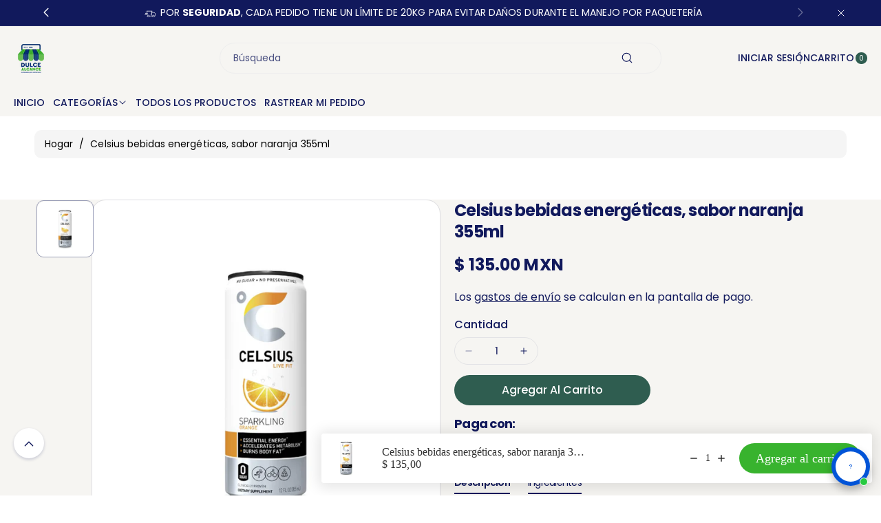

--- FILE ---
content_type: text/html; charset=utf-8
request_url: https://dulcealcance.com/products/celsius-bebidas-energeticas-sabor-naranja-355ml
body_size: 65358
content:
<!doctype html>
<html class="js" lang="es">
  <head>
<!-- BEAE-GLOBAL-FONT --> 
  
 <!-- END BEAE-GLOBAL-FONT -->
<!-- BEAE-HEADER -->


  
  
  
  <link href="//dulcealcance.com/cdn/shop/t/11/assets/beae.base.min.css?v=145827667128827185271747351198" rel="stylesheet" type="text/css" media="all" />
  
  
      
  
      
  <script src="//dulcealcance.com/cdn/shop/t/11/assets/beae.base.min.js?v=41456629583958858891750196652" defer="defer"></script>
  <script>
    window.BEAE_HELPER = {
        routes: {
            cart_url: "/cart",
            root_url: "/"
        },
        lang: "es",
        available_lang: {"shop_locale":{"locale":"es","enabled":true,"primary":true,"published":true}}
    };
  </script><script>
      try {
        const beaeRecentlyViewedProducts = new Set(JSON.parse(localStorage.getItem("beaeRecentlyViewedProducts") || "[]"));
        beaeRecentlyViewedProducts.delete(7686247547135); // Delete first to re-move the product
        beaeRecentlyViewedProducts.add(7686247547135);
        localStorage.setItem("beaeRecentlyViewedProducts", JSON.stringify(Array.from(beaeRecentlyViewedProducts.values()).reverse()));
      } catch (e) {
        // Safari in private mode does not allow setting item, we silently fail
      }
      </script><!-- END BEAE-HEADER -->
    <meta charset="utf-8">
    <meta http-equiv="X-UA-Compatible" content="IE=edge">
    <meta name="viewport" content="width=device-width,initial-scale=1">
    <meta name="theme-color" content="">
    <link rel="canonical" href="https://dulcealcance.com/products/celsius-bebidas-energeticas-sabor-naranja-355ml"><link rel="icon" type="image/png" href="//dulcealcance.com/cdn/shop/files/Logo_nuevo-1_a3a70327-b5a3-47a4-af28-2fe039a70f7b.png?crop=center&height=32&v=1646077576&width=32"><link rel="preconnect" href="https://fonts.shopifycdn.com" crossorigin><title>
      Celsius bebidas energéticas, sabor naranja 355ml
 &ndash; Dulce Alcance</title>

    
      <meta name="description" content="Descripción Una fórmula mezclada de manera única con energía saludable y vitaminas clave hacen de CELSIUS una bebida ideal para antes del entrenamiento. Es bajo en sodio y no contiene azúcar, ni aspartamo, ni saborizantes, colorantes ni conservantes artificiales. Las bebidas energéticas CELSIUS también están certificad">
    

    

<meta property="og:site_name" content="Dulce Alcance">
<meta property="og:url" content="https://dulcealcance.com/products/celsius-bebidas-energeticas-sabor-naranja-355ml">
<meta property="og:title" content="Celsius bebidas energéticas, sabor naranja 355ml">
<meta property="og:type" content="product">
<meta property="og:description" content="Descripción Una fórmula mezclada de manera única con energía saludable y vitaminas clave hacen de CELSIUS una bebida ideal para antes del entrenamiento. Es bajo en sodio y no contiene azúcar, ni aspartamo, ni saborizantes, colorantes ni conservantes artificiales. Las bebidas energéticas CELSIUS también están certificad"><meta property="og:image" content="http://dulcealcance.com/cdn/shop/products/celsius1.jpg?v=1677620247">
  <meta property="og:image:secure_url" content="https://dulcealcance.com/cdn/shop/products/celsius1.jpg?v=1677620247">
  <meta property="og:image:width" content="940">
  <meta property="og:image:height" content="1215"><meta property="og:price:amount" content="135.00">
  <meta property="og:price:currency" content="MXN"><meta name="twitter:site" content="@https://x.com/dulce_alcance"><meta name="twitter:card" content="summary_large_image">
<meta name="twitter:title" content="Celsius bebidas energéticas, sabor naranja 355ml">
<meta name="twitter:description" content="Descripción Una fórmula mezclada de manera única con energía saludable y vitaminas clave hacen de CELSIUS una bebida ideal para antes del entrenamiento. Es bajo en sodio y no contiene azúcar, ni aspartamo, ni saborizantes, colorantes ni conservantes artificiales. Las bebidas energéticas CELSIUS también están certificad">


    <script src="//dulcealcance.com/cdn/shop/t/11/assets/constants.js?v=132983761750457495441747350958" defer="defer"></script>
    <script src="//dulcealcance.com/cdn/shop/t/11/assets/pubsub.js?v=158357773527763999511747350958" defer="defer"></script>
    <script src="//dulcealcance.com/cdn/shop/t/11/assets/swiper-bundle.js?v=158681192701207392551747350958" ></script>
    <script src="//dulcealcance.com/cdn/shop/t/11/assets/global.js?v=180052848796959560021747350958" defer="defer"></script>
    <script src="//dulcealcance.com/cdn/shop/t/11/assets/product-info.js?v=148655254773935133421747350958" defer="defer"></script>
    <script src="//dulcealcance.com/cdn/shop/t/11/assets/product-model.js?v=56285008796734381901747350958" defer></script><script>window.performance && window.performance.mark && window.performance.mark('shopify.content_for_header.start');</script><meta name="facebook-domain-verification" content="oosif0hzbd6cnxy0tzq531ln872nzx">
<meta name="facebook-domain-verification" content="3x4z8fhhkmsjh7dl8kunrri1s29qtn">
<meta name="google-site-verification" content="C3XX95hTHId8jzSWZ-w3hVmsS9GO_C5P0mjqChyuBvk">
<meta id="shopify-digital-wallet" name="shopify-digital-wallet" content="/58391593131/digital_wallets/dialog">
<meta name="shopify-checkout-api-token" content="9a59a02942e92d0912abc8f53aafc9e4">
<meta id="in-context-paypal-metadata" data-shop-id="58391593131" data-venmo-supported="false" data-environment="production" data-locale="es_ES" data-paypal-v4="true" data-currency="MXN">
<link rel="alternate" type="application/json+oembed" href="https://dulcealcance.com/products/celsius-bebidas-energeticas-sabor-naranja-355ml.oembed">
<script async="async" src="/checkouts/internal/preloads.js?locale=es-MX"></script>
<script id="shopify-features" type="application/json">{"accessToken":"9a59a02942e92d0912abc8f53aafc9e4","betas":["rich-media-storefront-analytics"],"domain":"dulcealcance.com","predictiveSearch":true,"shopId":58391593131,"locale":"es"}</script>
<script>var Shopify = Shopify || {};
Shopify.shop = "dulcealcance.myshopify.com";
Shopify.locale = "es";
Shopify.currency = {"active":"MXN","rate":"1.0"};
Shopify.country = "MX";
Shopify.theme = {"name":"Koto (update 15\/05\/25)","id":150803677439,"schema_name":"Koto","schema_version":"1.0.3","theme_store_id":3001,"role":"main"};
Shopify.theme.handle = "null";
Shopify.theme.style = {"id":null,"handle":null};
Shopify.cdnHost = "dulcealcance.com/cdn";
Shopify.routes = Shopify.routes || {};
Shopify.routes.root = "/";</script>
<script type="module">!function(o){(o.Shopify=o.Shopify||{}).modules=!0}(window);</script>
<script>!function(o){function n(){var o=[];function n(){o.push(Array.prototype.slice.apply(arguments))}return n.q=o,n}var t=o.Shopify=o.Shopify||{};t.loadFeatures=n(),t.autoloadFeatures=n()}(window);</script>
<script id="shop-js-analytics" type="application/json">{"pageType":"product"}</script>
<script defer="defer" async type="module" src="//dulcealcance.com/cdn/shopifycloud/shop-js/modules/v2/client.init-shop-cart-sync_-aut3ZVe.es.esm.js"></script>
<script defer="defer" async type="module" src="//dulcealcance.com/cdn/shopifycloud/shop-js/modules/v2/chunk.common_jR-HGkUL.esm.js"></script>
<script type="module">
  await import("//dulcealcance.com/cdn/shopifycloud/shop-js/modules/v2/client.init-shop-cart-sync_-aut3ZVe.es.esm.js");
await import("//dulcealcance.com/cdn/shopifycloud/shop-js/modules/v2/chunk.common_jR-HGkUL.esm.js");

  window.Shopify.SignInWithShop?.initShopCartSync?.({"fedCMEnabled":true,"windoidEnabled":true});

</script>
<script>(function() {
  var isLoaded = false;
  function asyncLoad() {
    if (isLoaded) return;
    isLoaded = true;
    var urls = ["https:\/\/tabs.stationmade.com\/registered-scripts\/tabs-by-station.js?shop=dulcealcance.myshopify.com","https:\/\/cdn.nfcube.com\/74a20bb4d890c70ff88045e1ddda1380.js?shop=dulcealcance.myshopify.com","https:\/\/cdn.shopify.com\/s\/files\/1\/0583\/9159\/3131\/files\/shopney-app-banner.js?v=1710431828\u0026shop=dulcealcance.myshopify.com","https:\/\/chimpstatic.com\/mcjs-connected\/js\/users\/507abc361bc031f40ba96e95f\/991c66cc8f10c59fbd4d47051.js?shop=dulcealcance.myshopify.com"];
    for (var i = 0; i < urls.length; i++) {
      var s = document.createElement('script');
      s.type = 'text/javascript';
      s.async = true;
      s.src = urls[i];
      var x = document.getElementsByTagName('script')[0];
      x.parentNode.insertBefore(s, x);
    }
  };
  if(window.attachEvent) {
    window.attachEvent('onload', asyncLoad);
  } else {
    window.addEventListener('load', asyncLoad, false);
  }
})();</script>
<script id="__st">var __st={"a":58391593131,"offset":-21600,"reqid":"cee9d61c-729f-4954-92fb-9b74f1afd8f4-1768976220","pageurl":"dulcealcance.com\/products\/celsius-bebidas-energeticas-sabor-naranja-355ml","u":"7e66653fde22","p":"product","rtyp":"product","rid":7686247547135};</script>
<script>window.ShopifyPaypalV4VisibilityTracking = true;</script>
<script id="captcha-bootstrap">!function(){'use strict';const t='contact',e='account',n='new_comment',o=[[t,t],['blogs',n],['comments',n],[t,'customer']],c=[[e,'customer_login'],[e,'guest_login'],[e,'recover_customer_password'],[e,'create_customer']],r=t=>t.map((([t,e])=>`form[action*='/${t}']:not([data-nocaptcha='true']) input[name='form_type'][value='${e}']`)).join(','),a=t=>()=>t?[...document.querySelectorAll(t)].map((t=>t.form)):[];function s(){const t=[...o],e=r(t);return a(e)}const i='password',u='form_key',d=['recaptcha-v3-token','g-recaptcha-response','h-captcha-response',i],f=()=>{try{return window.sessionStorage}catch{return}},m='__shopify_v',_=t=>t.elements[u];function p(t,e,n=!1){try{const o=window.sessionStorage,c=JSON.parse(o.getItem(e)),{data:r}=function(t){const{data:e,action:n}=t;return t[m]||n?{data:e,action:n}:{data:t,action:n}}(c);for(const[e,n]of Object.entries(r))t.elements[e]&&(t.elements[e].value=n);n&&o.removeItem(e)}catch(o){console.error('form repopulation failed',{error:o})}}const l='form_type',E='cptcha';function T(t){t.dataset[E]=!0}const w=window,h=w.document,L='Shopify',v='ce_forms',y='captcha';let A=!1;((t,e)=>{const n=(g='f06e6c50-85a8-45c8-87d0-21a2b65856fe',I='https://cdn.shopify.com/shopifycloud/storefront-forms-hcaptcha/ce_storefront_forms_captcha_hcaptcha.v1.5.2.iife.js',D={infoText:'Protegido por hCaptcha',privacyText:'Privacidad',termsText:'Términos'},(t,e,n)=>{const o=w[L][v],c=o.bindForm;if(c)return c(t,g,e,D).then(n);var r;o.q.push([[t,g,e,D],n]),r=I,A||(h.body.append(Object.assign(h.createElement('script'),{id:'captcha-provider',async:!0,src:r})),A=!0)});var g,I,D;w[L]=w[L]||{},w[L][v]=w[L][v]||{},w[L][v].q=[],w[L][y]=w[L][y]||{},w[L][y].protect=function(t,e){n(t,void 0,e),T(t)},Object.freeze(w[L][y]),function(t,e,n,w,h,L){const[v,y,A,g]=function(t,e,n){const i=e?o:[],u=t?c:[],d=[...i,...u],f=r(d),m=r(i),_=r(d.filter((([t,e])=>n.includes(e))));return[a(f),a(m),a(_),s()]}(w,h,L),I=t=>{const e=t.target;return e instanceof HTMLFormElement?e:e&&e.form},D=t=>v().includes(t);t.addEventListener('submit',(t=>{const e=I(t);if(!e)return;const n=D(e)&&!e.dataset.hcaptchaBound&&!e.dataset.recaptchaBound,o=_(e),c=g().includes(e)&&(!o||!o.value);(n||c)&&t.preventDefault(),c&&!n&&(function(t){try{if(!f())return;!function(t){const e=f();if(!e)return;const n=_(t);if(!n)return;const o=n.value;o&&e.removeItem(o)}(t);const e=Array.from(Array(32),(()=>Math.random().toString(36)[2])).join('');!function(t,e){_(t)||t.append(Object.assign(document.createElement('input'),{type:'hidden',name:u})),t.elements[u].value=e}(t,e),function(t,e){const n=f();if(!n)return;const o=[...t.querySelectorAll(`input[type='${i}']`)].map((({name:t})=>t)),c=[...d,...o],r={};for(const[a,s]of new FormData(t).entries())c.includes(a)||(r[a]=s);n.setItem(e,JSON.stringify({[m]:1,action:t.action,data:r}))}(t,e)}catch(e){console.error('failed to persist form',e)}}(e),e.submit())}));const S=(t,e)=>{t&&!t.dataset[E]&&(n(t,e.some((e=>e===t))),T(t))};for(const o of['focusin','change'])t.addEventListener(o,(t=>{const e=I(t);D(e)&&S(e,y())}));const B=e.get('form_key'),M=e.get(l),P=B&&M;t.addEventListener('DOMContentLoaded',(()=>{const t=y();if(P)for(const e of t)e.elements[l].value===M&&p(e,B);[...new Set([...A(),...v().filter((t=>'true'===t.dataset.shopifyCaptcha))])].forEach((e=>S(e,t)))}))}(h,new URLSearchParams(w.location.search),n,t,e,['guest_login'])})(!0,!0)}();</script>
<script integrity="sha256-4kQ18oKyAcykRKYeNunJcIwy7WH5gtpwJnB7kiuLZ1E=" data-source-attribution="shopify.loadfeatures" defer="defer" src="//dulcealcance.com/cdn/shopifycloud/storefront/assets/storefront/load_feature-a0a9edcb.js" crossorigin="anonymous"></script>
<script data-source-attribution="shopify.dynamic_checkout.dynamic.init">var Shopify=Shopify||{};Shopify.PaymentButton=Shopify.PaymentButton||{isStorefrontPortableWallets:!0,init:function(){window.Shopify.PaymentButton.init=function(){};var t=document.createElement("script");t.src="https://dulcealcance.com/cdn/shopifycloud/portable-wallets/latest/portable-wallets.es.js",t.type="module",document.head.appendChild(t)}};
</script>
<script data-source-attribution="shopify.dynamic_checkout.buyer_consent">
  function portableWalletsHideBuyerConsent(e){var t=document.getElementById("shopify-buyer-consent"),n=document.getElementById("shopify-subscription-policy-button");t&&n&&(t.classList.add("hidden"),t.setAttribute("aria-hidden","true"),n.removeEventListener("click",e))}function portableWalletsShowBuyerConsent(e){var t=document.getElementById("shopify-buyer-consent"),n=document.getElementById("shopify-subscription-policy-button");t&&n&&(t.classList.remove("hidden"),t.removeAttribute("aria-hidden"),n.addEventListener("click",e))}window.Shopify?.PaymentButton&&(window.Shopify.PaymentButton.hideBuyerConsent=portableWalletsHideBuyerConsent,window.Shopify.PaymentButton.showBuyerConsent=portableWalletsShowBuyerConsent);
</script>
<script>
  function portableWalletsCleanup(e){e&&e.src&&console.error("Failed to load portable wallets script "+e.src);var t=document.querySelectorAll("shopify-accelerated-checkout .shopify-payment-button__skeleton, shopify-accelerated-checkout-cart .wallet-cart-button__skeleton"),e=document.getElementById("shopify-buyer-consent");for(let e=0;e<t.length;e++)t[e].remove();e&&e.remove()}function portableWalletsNotLoadedAsModule(e){e instanceof ErrorEvent&&"string"==typeof e.message&&e.message.includes("import.meta")&&"string"==typeof e.filename&&e.filename.includes("portable-wallets")&&(window.removeEventListener("error",portableWalletsNotLoadedAsModule),window.Shopify.PaymentButton.failedToLoad=e,"loading"===document.readyState?document.addEventListener("DOMContentLoaded",window.Shopify.PaymentButton.init):window.Shopify.PaymentButton.init())}window.addEventListener("error",portableWalletsNotLoadedAsModule);
</script>

<script type="module" src="https://dulcealcance.com/cdn/shopifycloud/portable-wallets/latest/portable-wallets.es.js" onError="portableWalletsCleanup(this)" crossorigin="anonymous"></script>
<script nomodule>
  document.addEventListener("DOMContentLoaded", portableWalletsCleanup);
</script>

<script id='scb4127' type='text/javascript' async='' src='https://dulcealcance.com/cdn/shopifycloud/privacy-banner/storefront-banner.js'></script><link id="shopify-accelerated-checkout-styles" rel="stylesheet" media="screen" href="https://dulcealcance.com/cdn/shopifycloud/portable-wallets/latest/accelerated-checkout-backwards-compat.css" crossorigin="anonymous">
<style id="shopify-accelerated-checkout-cart">
        #shopify-buyer-consent {
  margin-top: 1em;
  display: inline-block;
  width: 100%;
}

#shopify-buyer-consent.hidden {
  display: none;
}

#shopify-subscription-policy-button {
  background: none;
  border: none;
  padding: 0;
  text-decoration: underline;
  font-size: inherit;
  cursor: pointer;
}

#shopify-subscription-policy-button::before {
  box-shadow: none;
}

      </style>
<script id="sections-script" data-sections="header" defer="defer" src="//dulcealcance.com/cdn/shop/t/11/compiled_assets/scripts.js?v=6722"></script>
<script>window.performance && window.performance.mark && window.performance.mark('shopify.content_for_header.end');</script> 

    <style data-shopify>
      @font-face {
  font-family: Poppins;
  font-weight: 400;
  font-style: normal;
  font-display: swap;
  src: url("//dulcealcance.com/cdn/fonts/poppins/poppins_n4.0ba78fa5af9b0e1a374041b3ceaadf0a43b41362.woff2") format("woff2"),
       url("//dulcealcance.com/cdn/fonts/poppins/poppins_n4.214741a72ff2596839fc9760ee7a770386cf16ca.woff") format("woff");
}


      @font-face {
  font-family: Poppins;
  font-weight: 300;
  font-style: normal;
  font-display: swap;
  src: url("//dulcealcance.com/cdn/fonts/poppins/poppins_n3.05f58335c3209cce17da4f1f1ab324ebe2982441.woff2") format("woff2"),
       url("//dulcealcance.com/cdn/fonts/poppins/poppins_n3.6971368e1f131d2c8ff8e3a44a36b577fdda3ff5.woff") format("woff");
}

      @font-face {
  font-family: Poppins;
  font-weight: 500;
  font-style: normal;
  font-display: swap;
  src: url("//dulcealcance.com/cdn/fonts/poppins/poppins_n5.ad5b4b72b59a00358afc706450c864c3c8323842.woff2") format("woff2"),
       url("//dulcealcance.com/cdn/fonts/poppins/poppins_n5.33757fdf985af2d24b32fcd84c9a09224d4b2c39.woff") format("woff");
}

      @font-face {
  font-family: Poppins;
  font-weight: 600;
  font-style: normal;
  font-display: swap;
  src: url("//dulcealcance.com/cdn/fonts/poppins/poppins_n6.aa29d4918bc243723d56b59572e18228ed0786f6.woff2") format("woff2"),
       url("//dulcealcance.com/cdn/fonts/poppins/poppins_n6.5f815d845fe073750885d5b7e619ee00e8111208.woff") format("woff");
}


      @font-face {
  font-family: Poppins;
  font-weight: 700;
  font-style: normal;
  font-display: swap;
  src: url("//dulcealcance.com/cdn/fonts/poppins/poppins_n7.56758dcf284489feb014a026f3727f2f20a54626.woff2") format("woff2"),
       url("//dulcealcance.com/cdn/fonts/poppins/poppins_n7.f34f55d9b3d3205d2cd6f64955ff4b36f0cfd8da.woff") format("woff");
}

      @font-face {
  font-family: Poppins;
  font-weight: 400;
  font-style: italic;
  font-display: swap;
  src: url("//dulcealcance.com/cdn/fonts/poppins/poppins_i4.846ad1e22474f856bd6b81ba4585a60799a9f5d2.woff2") format("woff2"),
       url("//dulcealcance.com/cdn/fonts/poppins/poppins_i4.56b43284e8b52fc64c1fd271f289a39e8477e9ec.woff") format("woff");
}

      @font-face {
  font-family: Poppins;
  font-weight: 700;
  font-style: italic;
  font-display: swap;
  src: url("//dulcealcance.com/cdn/fonts/poppins/poppins_i7.42fd71da11e9d101e1e6c7932199f925f9eea42d.woff2") format("woff2"),
       url("//dulcealcance.com/cdn/fonts/poppins/poppins_i7.ec8499dbd7616004e21155106d13837fff4cf556.woff") format("woff");
}

      @font-face {
  font-family: Poppins;
  font-weight: 700;
  font-style: normal;
  font-display: swap;
  src: url("//dulcealcance.com/cdn/fonts/poppins/poppins_n7.56758dcf284489feb014a026f3727f2f20a54626.woff2") format("woff2"),
       url("//dulcealcance.com/cdn/fonts/poppins/poppins_n7.f34f55d9b3d3205d2cd6f64955ff4b36f0cfd8da.woff") format("woff");
}


      
        :root,
        .color-background-1 {
          --color-background: 255,255,255;
        
          --gradient-background: #ffffff;
        

        

        --color-body-background: 255,255,255;


        --color-input-border: 238,238,238;
        --color-link-hover: 3,11,76;


        --color-foreground: 0,0,0;
        --color-background-contrast: 191,191,191;


        --color-button: 3,11,76;
        --color-button-text: 255,255,255;


        --color-button-hover: 0,0,0;
        --color-button-text-hover: 255,255,255;


        --color-secondary-button: 255,255,255;
        --color-secondary-button-text: 0,0,0;

        --color-link: 0,0,0;

        --color-badge-foreground: 0,0,0;
        --color-badge-background: 255,255,255;
        --color-badge-border: 0,0,0;
        --payment-terms-background-color: rgb(255 255 255);
      }
      
        
        .color-background-2 {
          --color-background: 238,238,238;
        
          --gradient-background: #eeeeee;
        

        

        --color-body-background: 255,255,255;


        --color-input-border: 245,245,245;
        --color-link-hover: 18,18,18;


        --color-foreground: 17,25,92;
        --color-background-contrast: 174,174,174;


        --color-button: 17,25,92;
        --color-button-text: 255,255,255;


        --color-button-hover: 0,0,0;
        --color-button-text-hover: 255,255,255;


        --color-secondary-button: 238,238,238;
        --color-secondary-button-text: 0,0,0;

        --color-link: 0,0,0;

        --color-badge-foreground: 17,25,92;
        --color-badge-background: 238,238,238;
        --color-badge-border: 17,25,92;
        --payment-terms-background-color: rgb(238 238 238);
      }
      
        
        .color-inverse {
          --color-background: 17,25,92;
        
          --gradient-background: #11195c;
        

        

        --color-body-background: 255,255,255;


        --color-input-border: 238,238,238;
        --color-link-hover: 170,170,170;


        --color-foreground: 255,255,255;
        --color-background-contrast: 21,31,114;


        --color-button: 255,255,255;
        --color-button-text: 17,25,92;


        --color-button-hover: 46,155,63;
        --color-button-text-hover: 255,255,255;


        --color-secondary-button: 17,25,92;
        --color-secondary-button-text: 255,255,255;

        --color-link: 255,255,255;

        --color-badge-foreground: 255,255,255;
        --color-badge-background: 17,25,92;
        --color-badge-border: 255,255,255;
        --payment-terms-background-color: rgb(17 25 92);
      }
      
        
        .color-accent-1 {
          --color-background: 255,255,255;
        
          --gradient-background: #ffffff;
        

        

        --color-body-background: 255,255,255;


        --color-input-border: 238,238,238;
        --color-link-hover: 3,11,76;


        --color-foreground: 0,0,0;
        --color-background-contrast: 191,191,191;


        --color-button: 0,0,0;
        --color-button-text: 255,255,255;


        --color-button-hover: 3,11,76;
        --color-button-text-hover: 255,255,255;


        --color-secondary-button: 255,255,255;
        --color-secondary-button-text: 0,0,0;

        --color-link: 0,0,0;

        --color-badge-foreground: 0,0,0;
        --color-badge-background: 255,255,255;
        --color-badge-border: 0,0,0;
        --payment-terms-background-color: rgb(255 255 255);
      }
      
        
        .color-accent-2 {
          --color-background: 15,15,16;
        
          --gradient-background: #0f0f10;
        

        

        --color-body-background: 255,255,255;


        --color-input-border: 238,238,238;
        --color-link-hover: 255,255,255;


        --color-foreground: 255,255,255;
        --color-background-contrast: 139,139,147;


        --color-button: 234,32,3;
        --color-button-text: 255,255,255;


        --color-button-hover: 3,11,76;
        --color-button-text-hover: 255,255,255;


        --color-secondary-button: 15,15,16;
        --color-secondary-button-text: 255,255,255;

        --color-link: 255,255,255;

        --color-badge-foreground: 255,255,255;
        --color-badge-background: 15,15,16;
        --color-badge-border: 255,255,255;
        --payment-terms-background-color: rgb(15 15 16);
      }
      
        
        .color-scheme-e1c262c3-3be1-490c-839b-b80e7fb7ae2c {
          --color-background: 0,0,0;
        
          --gradient-background: linear-gradient(127deg, rgba(254, 217, 81, 1) 11%, rgba(255, 70, 199, 1) 81%);
        

        

        --color-body-background: 255,255,255;


        --color-input-border: 238,238,238;
        --color-link-hover: 3,11,76;


        --color-foreground: 255,255,255;
        --color-background-contrast: 128,128,128;


        --color-button: 255,255,255;
        --color-button-text: 0,0,0;


        --color-button-hover: 3,11,76;
        --color-button-text-hover: 255,255,255;


        --color-secondary-button: 0,0,0;
        --color-secondary-button-text: 255,255,255;

        --color-link: 255,255,255;

        --color-badge-foreground: 255,255,255;
        --color-badge-background: 0,0,0;
        --color-badge-border: 255,255,255;
        --payment-terms-background-color: rgb(0 0 0);
      }
      
        
        .color-scheme-ea90e608-84cb-4c6e-9091-a61a80dd632b {
          --color-background: 243,0,0;
        
          --gradient-background: #f30000;
        

        

        --color-body-background: 255,255,255;


        --color-input-border: 238,238,238;
        --color-link-hover: 0,0,0;


        --color-foreground: 255,255,255;
        --color-background-contrast: 115,0,0;


        --color-button: 0,0,0;
        --color-button-text: 255,255,255;


        --color-button-hover: 0,0,0;
        --color-button-text-hover: 255,255,255;


        --color-secondary-button: 243,0,0;
        --color-secondary-button-text: 238,238,238;

        --color-link: 238,238,238;

        --color-badge-foreground: 255,255,255;
        --color-badge-background: 243,0,0;
        --color-badge-border: 255,255,255;
        --payment-terms-background-color: rgb(243 0 0);
      }
      
        
        .color-scheme-e89ce669-5b32-4773-a6a4-b1064f7d26c9 {
          --color-background: 246,245,242;
        
          --gradient-background: #f6f5f2;
        

        

        --color-body-background: 255,255,255;


        --color-input-border: 238,238,238;
        --color-link-hover: 43,43,43;


        --color-foreground: 17,25,92;
        --color-background-contrast: 194,187,167;


        --color-button: 47,93,80;
        --color-button-text: 255,255,255;


        --color-button-hover: 0,0,0;
        --color-button-text-hover: 255,255,255;


        --color-secondary-button: 246,245,242;
        --color-secondary-button-text: 245,245,245;

        --color-link: 245,245,245;

        --color-badge-foreground: 17,25,92;
        --color-badge-background: 246,245,242;
        --color-badge-border: 17,25,92;
        --payment-terms-background-color: rgb(246 245 242);
      }
      
        
        .color-scheme-a13ce21a-107e-4522-becf-fc77bbe35c8d {
          --color-background: 246,245,242;
        
          --gradient-background: #f6f5f2;
        

        

        --color-body-background: 255,255,255;


        --color-input-border: 238,238,238;
        --color-link-hover: 170,170,170;


        --color-foreground: 47,93,80;
        --color-background-contrast: 194,187,167;


        --color-button: 111,143,175;
        --color-button-text: 255,255,255;


        --color-button-hover: 170,170,170;
        --color-button-text-hover: 255,255,255;


        --color-secondary-button: 246,245,242;
        --color-secondary-button-text: 47,93,80;

        --color-link: 47,93,80;

        --color-badge-foreground: 47,93,80;
        --color-badge-background: 246,245,242;
        --color-badge-border: 47,93,80;
        --payment-terms-background-color: rgb(246 245 242);
      }
      
        
        .color-scheme-c94727ee-7ef3-4ab0-b169-3a8b22002796 {
          --color-background: 186,140,255;
        
          --gradient-background: #ba8cff;
        

        

        --color-body-background: 255,255,255;


        --color-input-border: 255,255,255;
        --color-link-hover: 245,245,245;


        --color-foreground: 18,18,18;
        --color-background-contrast: 110,13,255;


        --color-button: 255,255,255;
        --color-button-text: 18,18,18;


        --color-button-hover: 255,255,255;
        --color-button-text-hover: 18,18,18;


        --color-secondary-button: 186,140,255;
        --color-secondary-button-text: 255,255,255;

        --color-link: 255,255,255;

        --color-badge-foreground: 18,18,18;
        --color-badge-background: 186,140,255;
        --color-badge-border: 18,18,18;
        --payment-terms-background-color: rgb(186 140 255);
      }
      
        
        .color-scheme-8a3d89df-cb2a-4214-876f-6a69c0262d33 {
          --color-background: 34,39,96;
        
          --gradient-background: #222760;
        

        

        --color-body-background: 255,255,255;


        --color-input-border: 238,238,238;
        --color-link-hover: 3,11,76;


        --color-foreground: 255,255,255;
        --color-background-contrast: 41,47,115;


        --color-button: 46,155,63;
        --color-button-text: 255,255,255;


        --color-button-hover: 253,252,252;
        --color-button-text-hover: 17,25,92;


        --color-secondary-button: 34,39,96;
        --color-secondary-button-text: 255,255,255;

        --color-link: 255,255,255;

        --color-badge-foreground: 255,255,255;
        --color-badge-background: 34,39,96;
        --color-badge-border: 255,255,255;
        --payment-terms-background-color: rgb(34 39 96);
      }
      
        
        .color-scheme-b20b7aec-d906-4a9d-a55c-79e11b91133b {
          --color-background: 255,255,255;
        
          --gradient-background: #ffffff;
        

        

        --color-body-background: 255,255,255;


        --color-input-border: 238,238,238;
        --color-link-hover: 3,11,76;


        --color-foreground: 3,137,214;
        --color-background-contrast: 191,191,191;


        --color-button: 3,11,76;
        --color-button-text: 255,255,255;


        --color-button-hover: 0,0,0;
        --color-button-text-hover: 255,255,255;


        --color-secondary-button: 255,255,255;
        --color-secondary-button-text: 0,0,0;

        --color-link: 0,0,0;

        --color-badge-foreground: 3,137,214;
        --color-badge-background: 255,255,255;
        --color-badge-border: 3,137,214;
        --payment-terms-background-color: rgb(255 255 255);
      }
      
        
        .color-scheme-88e066fe-a99a-4cd8-8825-ddd6fd7dbcff {
          --color-background: 238,238,238;
        
          --gradient-background: #eeeeee;
        

        

        --color-body-background: 255,255,255;


        --color-input-border: 0,0,0;
        --color-link-hover: 119,119,119;


        --color-foreground: 0,0,0;
        --color-background-contrast: 174,174,174;


        --color-button: 196,255,77;
        --color-button-text: 0,0,0;


        --color-button-hover: 196,255,77;
        --color-button-text-hover: 0,0,0;


        --color-secondary-button: 238,238,238;
        --color-secondary-button-text: 186,140,255;

        --color-link: 186,140,255;

        --color-badge-foreground: 0,0,0;
        --color-badge-background: 238,238,238;
        --color-badge-border: 0,0,0;
        --payment-terms-background-color: rgb(238 238 238);
      }
      
        
        .color-scheme-c46a47e9-b845-4c4e-bd74-8eaa9be5ba2d {
          --color-background: 239,233,228;
        
          --gradient-background: #efe9e4;
        

        

        --color-body-background: 255,255,255;


        --color-input-border: 224,224,224;
        --color-link-hover: 225,106,74;


        --color-foreground: 43,43,43;
        --color-background-contrast: 192,168,148;


        --color-button: 178,58,47;
        --color-button-text: 246,245,242;


        --color-button-hover: 47,93,80;
        --color-button-text-hover: 246,245,242;


        --color-secondary-button: 239,233,228;
        --color-secondary-button-text: 178,58,47;

        --color-link: 178,58,47;

        --color-badge-foreground: 43,43,43;
        --color-badge-background: 239,233,228;
        --color-badge-border: 43,43,43;
        --payment-terms-background-color: rgb(239 233 228);
      }
      

      body, .color-background-1, .color-background-2, .color-inverse, .color-accent-1, .color-accent-2, .color-scheme-e1c262c3-3be1-490c-839b-b80e7fb7ae2c, .color-scheme-ea90e608-84cb-4c6e-9091-a61a80dd632b, .color-scheme-e89ce669-5b32-4773-a6a4-b1064f7d26c9, .color-scheme-a13ce21a-107e-4522-becf-fc77bbe35c8d, .color-scheme-c94727ee-7ef3-4ab0-b169-3a8b22002796, .color-scheme-8a3d89df-cb2a-4214-876f-6a69c0262d33, .color-scheme-b20b7aec-d906-4a9d-a55c-79e11b91133b, .color-scheme-88e066fe-a99a-4cd8-8825-ddd6fd7dbcff, .color-scheme-c46a47e9-b845-4c4e-bd74-8eaa9be5ba2d {
        color: rgba(var(--color-foreground));
        background-color: rgb(var(--color-background));
      }

      :root {
        --font-body-family: Poppins, sans-serif;
        --font-body-style: normal;
        --font-body-weight: 400;

        --font-body-weight-bold: 700;

        --font-heading-family: Poppins, sans-serif;
        --font-heading-style: normal;
        --font-heading-weight: 700;

        --font-head-spacing: -0.75px;
        --font-body-spacing: 0.05px;

        --font-body-scale: 1.0;
        --font-heading-scale: 1.0;

        --page-width: 152rem;
        --page-width-margin: 0rem;

        
        --collection-card-text-alignment: ;
        --card-border-color: #e4e7ec;

        --spacing-sections-desktop: 60px;
        --spacing-sections-mobile: 30px;

        --grid-desktop-vertical-spacing: 20px;
        --grid-desktop-horizontal-spacing: 12px;
        --grid-mobile-vertical-spacing: 10px;
        --grid-mobile-horizontal-spacing: 6px;


        --dprice-color: #000000;
        --addbtn-height: 30px;

        --image-radius: 20px;
        
        --content-radius: 20px;
        
        --buttons-radius: 26px;
        --button-text-style: capitalize;

        --inputs-radius: 26px;

        --variant-radius: 0px;
        --allvariant-radius: 4px;

        --popup-radius: 20px;

        --carousel-radius: 40px;

        --badge-corner-radius: 3.0rem;
        --badge-text-size: 12px;

        --sale-bg-color: #d1301a;
        --sale-text-color: #ffffff;
        
        --sold-bg-color: #777777;
        --sold-text-color: #ffffff;

        --new-bg-color: #2E9B3F;
        --new-text-color: #ffffff;

        --page-scroll-color: #11195C;

        --header-announce-height: 0px;
        --header-secondmenu-height: 0px;
        --header-sticky-height: 0px;



      }

      *,
      *::before,
      *::after {
        box-sizing: inherit;
      }

      html {
        box-sizing: border-box;
        font-size: calc(var(--font-body-scale) * 62.5%);
        height: 100%;
      }

      body {
        /* display: grid;
        grid-template-rows: auto auto 1fr auto; */
        grid-template-columns: 100%;
        min-height: 100%;
        margin: 0;
        font-size: calc(var(--font-body-scale) * 14px);
        letter-spacing: var(--font-body-spacing);
        line-height: calc(1 + 0.8 / var(--font-body-scale));
        font-family: var(--font-body-family);
        font-style: var(--font-body-style);
        font-weight: var(--font-body-weight);
        color: rgb(var(--color-foreground));
        background: rgb(var(--color-body-background));
      }
    </style>

    <link href="//dulcealcance.com/cdn/shop/t/11/assets/base.css?v=44815682531835136081747350957" rel="stylesheet" type="text/css" media="all" />

    <style data-shopify>

        .field__input, .select__select, .customer .field input, .customer select {
          background: transparent;
        }.button,.customer button, .shopify-payment-button__button--unbranded {
          overflow: hidden;
        }
        .button > span,.customer button > span {
          z-index: 1;
          position: relative;
          margin-top: -1px;
        }
        .button::before, .button::after,
        .customer button::before, .customer button::after,
        .shopify-payment-button__button--unbranded::before, .shopify-payment-button__button--unbranded::after {
          content: "";
          width:0;
          position: absolute;
          top: 0;
          bottom: 0;
          left: 0;
          right: 0;
          display: block;
          transition: var(--duration-medium) ease;
          background-color: rgba(var(--color-button-hover), var(--alpha-button-background));
          color: rgb(var(--color-button-text-hover));
          border-color: rgba(var(--color-button-hover), var(--alpha-button-background));
        }
        .shopify-payment-button__button--unbranded {
          z-index: 0
        }
        .shopify-payment-button__button--unbranded::before, .shopify-payment-button__button--unbranded::after  {
          z-index: -1
        }
        .card--standard.card--text .read_more_button a.button::before, .card--standard.card--text .read_more_button a.button::after {
          top: 0;
          bottom: 0;
          left: 0;
          right: 0;
        }
        .button:after, .customer button:after, .card--standard.card--text .read_more_button a.button::after,
        .shopify-payment-button__button--unbranded::after {
          left:auto;
          right:0;
        }
        .button:hover:before,.button:hover:after,
        .customer button:hover:before,.customer button:hover:after,
        .shopify-payment-button__button--unbranded:hover::before, .shopify-payment-button__button--unbranded:hover::after {
          width:50%;
        }
        .button--secondary.button:hover, .customer button.button--secondary:hover {
          background-color: transparent;
        }/* page scroll */
        .indicatorebar {
          position: fixed;
          top: 0;
          left: 0;
          width: 100%;
          height: 3px;
          z-index: 4;
        }
        .indicatorebar_inner {
          height: 3px;
          background-color: var(--page-scroll-color);
          transition: all 0.3s ease;
        }</style>
<link rel="preload" as="font" href="//dulcealcance.com/cdn/fonts/poppins/poppins_n4.0ba78fa5af9b0e1a374041b3ceaadf0a43b41362.woff2" type="font/woff2" crossorigin><link rel="preload" as="font" href="//dulcealcance.com/cdn/fonts/poppins/poppins_n7.56758dcf284489feb014a026f3727f2f20a54626.woff2" type="font/woff2" crossorigin><link href="//dulcealcance.com/cdn/shop/t/11/assets/swiper-bundle.css?v=119222516112993647361747350958" rel="stylesheet" type="text/css" media="all" />

    <script>
      if (Shopify.designMode) {
        document.documentElement.classList.add('shopify-design-mode');
      }
    </script>
  
            
                
            
<!-- BEGIN app block: shopify://apps/tabs-studio/blocks/global_embed_block/19980fb9-f2ca-4ada-ad36-c0364c3318b8 -->
<style id="tabs-by-station-custom-styles">
  .station-tabs .station-tabs-link.is-active{font-weight:600 !important;}.station-tabs.mod-full-width .station-tabs-link.is-active, .station-tabs .station-tabs-tabset.mod-vertical .station-tabs-link.is-active{font-weight:600 !important;}.station-tabs .station-tabs-tab.is-active{font-weight:600 !important;}.station-tabs.mod-full-width .station-tabs-tab.is-active, .station-tabs .station-tabs-tabset.mod-vertical .station-tabs-tab.is-active{font-weight:600 !important;}.station-tabs .station-tabs-link{border-width:0 0 2px !important;padding:0 0 6px !important;margin:0 26px 14px 0 !important;}.station-tabs .station-tabs-tab{border-width:0 0 2px !important;padding:0 0 6px !important;margin:0 26px 14px 0 !important;}.station-tabs.mod-full-width .station-tabs-link, .station-tabs .station-tabs-tabset.mod-vertical .station-tabs-link{padding:14px 0 !important;margin:0 !important;}.station-tabs.mod-full-width .station-tabs-tab, .station-tabs .station-tabs-tabset.mod-vertical .station-tabs-tab{padding:14px 0 !important;margin:0 !important;}.station-tabs .station-tabs-content-inner{margin:12px 0 0 !important;color:#000000 !important;}.station-tabs.mod-full-width .station-tabs-content-inner, .station-tabs .station-tabs-tabset.mod-vertical .station-tabs-content-inner{margin:24px 0 10px !important;}.station-tabs .station-tabs-tabcontent{margin:12px 0 0 !important;color:#000000 !important;}.station-tabs.mod-full-width .station-tabs-tabcontent, .station-tabs .station-tabs-tabset.mod-vertical .station-tabs-tabcontent{margin:24px 0 10px !important;}
  
</style>

<script id="station-tabs-data-json" type="application/json">{
  "globalAbove": null,
  "globalBelow": null,
  "proTabsHTML": "\u003ch4 class=\"station-tabs-tabtitle\"\u003e\n      \u003cspan data-pro-tab-id=\"165685\" class=\"station-tabs-tab mod-pro-tab\" data-type=\"relocate\" data-position=\"2\"\u003e\n        \u003cspan class=\"station-tabs-tabtext\"\u003eIngredientes\u003c\/span\u003e\n      \u003c\/span\u003e\n    \u003c\/h4\u003e\n    \u003cdiv data-pro-tab-id=\"165685\" class=\"station-tabs-tabpanel\" data-type=\"relocate\"\u003e\n      \u003cdiv class=\"station-tabs-tabcontent\"\u003e\u003cdiv data-tabs-relocate=\"{{ product.metafields.custom.ingredientes | metafield_tag }}\"\u003e\u003c\/div\u003e\n\u003c\/div\u003e\n    \u003c\/div\u003e",
  "productTitle": "Celsius bebidas energéticas, sabor naranja 355ml",
  "productDescription": "\u003ch4\u003e\u003cstrong\u003eDescripción\u003c\/strong\u003e\u003c\/h4\u003e\n\u003cp\u003e\u003cspan data-mce-fragment=\"1\"\u003eUna fórmula mezclada de manera única con energía saludable y vitaminas clave hacen de CELSIUS una bebida ideal para antes del entrenamiento. \u003c\/span\u003e\u003cspan data-mce-fragment=\"1\"\u003eEs bajo en sodio y no contiene azúcar, ni aspartamo, ni saborizantes, colorantes ni conservantes artificiales. \u003c\/span\u003e\u003cspan data-mce-fragment=\"1\"\u003eLas bebidas energéticas CELSIUS también están certificadas como veganas, kosher y no transgénicas.\u003c\/span\u003e\u003c\/p\u003e\n\u003cp\u003e \u003c\/p\u003e\n\u003cul\u003e\n\u003cli\u003e\u003cspan\u003eEnergía Esencial con 200 mg de Cafeína\u003c\/span\u003e\u003c\/li\u003e\n\u003cli\u003e\u003cspan\u003eSin azúcar, sin sodio, sin conservantes\u003c\/span\u003e\u003c\/li\u003e\n\u003cli\u003e\u003cspan\u003eSin sabores ni colores artificiales.\u003c\/span\u003e\u003c\/li\u003e\n\u003cli\u003e\u003cspan\u003e7 vitaminas esenciales\u003c\/span\u003e\u003c\/li\u003e\n\u003cli\u003e\u003cspan\u003eSin gluten, kosher, sin OGM y vegano certificado\u003c\/span\u003e\u003c\/li\u003e\n\u003c\/ul\u003e",
  "icons": []
}</script>

<script>
  document.documentElement.classList.add('tabsst-loading');
  document.addEventListener('stationTabsLegacyAPILoaded', function(e) {
    e.detail.isLegacy = true;
    });

  document.addEventListener('stationTabsAPIReady', function(e) {
    var Tabs = e.detail;

    if (Tabs.appSettings) {
      Tabs.appSettings = {"default_tab":false,"default_tab_title":"Description","show_stop_element":true,"layout":"breakpoint","layout_breakpoint":768,"deep_links":true,"clean_content_level":"basic_tags","open_first_tab":true,"allow_multiple_open":false,"remove_empty_tabs":null,"default_tab_translations":null,"start_tab_element":"h4"};
      Tabs.appSettings = {lang: 'es'};

      Tabs.appSettings = {
        indicatorType: "chevrons",
        indicatorPlacement: "after"
      };
    }

    if (Tabs.isLegacy) { return; }
          Tabs.init(null, { initializeDescription: true });
  });

  
</script>

<svg style="display:none" aria-hidden="true">
  <defs>
    
  </defs>
</svg>

<!-- END app block --><!-- BEGIN app block: shopify://apps/instafeed/blocks/head-block/c447db20-095d-4a10-9725-b5977662c9d5 --><link rel="preconnect" href="https://cdn.nfcube.com/">
<link rel="preconnect" href="https://scontent.cdninstagram.com/">






<!-- END app block --><script src="https://cdn.shopify.com/extensions/019bc76a-106b-751f-9c25-43ddd98bfc27/tabs-studio-27/assets/s3340b1d9cf54.js" type="text/javascript" defer="defer"></script>
<link href="https://cdn.shopify.com/extensions/019bc76a-106b-751f-9c25-43ddd98bfc27/tabs-studio-27/assets/ccf2dff1a1a65.css" rel="stylesheet" type="text/css" media="all">
<script src="https://cdn.shopify.com/extensions/019bb19b-97cd-7cb8-a12e-d866b0ee3716/avada-app-147/assets/chatty.js" type="text/javascript" defer="defer"></script>
<link href="https://monorail-edge.shopifysvc.com" rel="dns-prefetch">
<script>(function(){if ("sendBeacon" in navigator && "performance" in window) {try {var session_token_from_headers = performance.getEntriesByType('navigation')[0].serverTiming.find(x => x.name == '_s').description;} catch {var session_token_from_headers = undefined;}var session_cookie_matches = document.cookie.match(/_shopify_s=([^;]*)/);var session_token_from_cookie = session_cookie_matches && session_cookie_matches.length === 2 ? session_cookie_matches[1] : "";var session_token = session_token_from_headers || session_token_from_cookie || "";function handle_abandonment_event(e) {var entries = performance.getEntries().filter(function(entry) {return /monorail-edge.shopifysvc.com/.test(entry.name);});if (!window.abandonment_tracked && entries.length === 0) {window.abandonment_tracked = true;var currentMs = Date.now();var navigation_start = performance.timing.navigationStart;var payload = {shop_id: 58391593131,url: window.location.href,navigation_start,duration: currentMs - navigation_start,session_token,page_type: "product"};window.navigator.sendBeacon("https://monorail-edge.shopifysvc.com/v1/produce", JSON.stringify({schema_id: "online_store_buyer_site_abandonment/1.1",payload: payload,metadata: {event_created_at_ms: currentMs,event_sent_at_ms: currentMs}}));}}window.addEventListener('pagehide', handle_abandonment_event);}}());</script>
<script id="web-pixels-manager-setup">(function e(e,d,r,n,o){if(void 0===o&&(o={}),!Boolean(null===(a=null===(i=window.Shopify)||void 0===i?void 0:i.analytics)||void 0===a?void 0:a.replayQueue)){var i,a;window.Shopify=window.Shopify||{};var t=window.Shopify;t.analytics=t.analytics||{};var s=t.analytics;s.replayQueue=[],s.publish=function(e,d,r){return s.replayQueue.push([e,d,r]),!0};try{self.performance.mark("wpm:start")}catch(e){}var l=function(){var e={modern:/Edge?\/(1{2}[4-9]|1[2-9]\d|[2-9]\d{2}|\d{4,})\.\d+(\.\d+|)|Firefox\/(1{2}[4-9]|1[2-9]\d|[2-9]\d{2}|\d{4,})\.\d+(\.\d+|)|Chrom(ium|e)\/(9{2}|\d{3,})\.\d+(\.\d+|)|(Maci|X1{2}).+ Version\/(15\.\d+|(1[6-9]|[2-9]\d|\d{3,})\.\d+)([,.]\d+|)( \(\w+\)|)( Mobile\/\w+|) Safari\/|Chrome.+OPR\/(9{2}|\d{3,})\.\d+\.\d+|(CPU[ +]OS|iPhone[ +]OS|CPU[ +]iPhone|CPU IPhone OS|CPU iPad OS)[ +]+(15[._]\d+|(1[6-9]|[2-9]\d|\d{3,})[._]\d+)([._]\d+|)|Android:?[ /-](13[3-9]|1[4-9]\d|[2-9]\d{2}|\d{4,})(\.\d+|)(\.\d+|)|Android.+Firefox\/(13[5-9]|1[4-9]\d|[2-9]\d{2}|\d{4,})\.\d+(\.\d+|)|Android.+Chrom(ium|e)\/(13[3-9]|1[4-9]\d|[2-9]\d{2}|\d{4,})\.\d+(\.\d+|)|SamsungBrowser\/([2-9]\d|\d{3,})\.\d+/,legacy:/Edge?\/(1[6-9]|[2-9]\d|\d{3,})\.\d+(\.\d+|)|Firefox\/(5[4-9]|[6-9]\d|\d{3,})\.\d+(\.\d+|)|Chrom(ium|e)\/(5[1-9]|[6-9]\d|\d{3,})\.\d+(\.\d+|)([\d.]+$|.*Safari\/(?![\d.]+ Edge\/[\d.]+$))|(Maci|X1{2}).+ Version\/(10\.\d+|(1[1-9]|[2-9]\d|\d{3,})\.\d+)([,.]\d+|)( \(\w+\)|)( Mobile\/\w+|) Safari\/|Chrome.+OPR\/(3[89]|[4-9]\d|\d{3,})\.\d+\.\d+|(CPU[ +]OS|iPhone[ +]OS|CPU[ +]iPhone|CPU IPhone OS|CPU iPad OS)[ +]+(10[._]\d+|(1[1-9]|[2-9]\d|\d{3,})[._]\d+)([._]\d+|)|Android:?[ /-](13[3-9]|1[4-9]\d|[2-9]\d{2}|\d{4,})(\.\d+|)(\.\d+|)|Mobile Safari.+OPR\/([89]\d|\d{3,})\.\d+\.\d+|Android.+Firefox\/(13[5-9]|1[4-9]\d|[2-9]\d{2}|\d{4,})\.\d+(\.\d+|)|Android.+Chrom(ium|e)\/(13[3-9]|1[4-9]\d|[2-9]\d{2}|\d{4,})\.\d+(\.\d+|)|Android.+(UC? ?Browser|UCWEB|U3)[ /]?(15\.([5-9]|\d{2,})|(1[6-9]|[2-9]\d|\d{3,})\.\d+)\.\d+|SamsungBrowser\/(5\.\d+|([6-9]|\d{2,})\.\d+)|Android.+MQ{2}Browser\/(14(\.(9|\d{2,})|)|(1[5-9]|[2-9]\d|\d{3,})(\.\d+|))(\.\d+|)|K[Aa][Ii]OS\/(3\.\d+|([4-9]|\d{2,})\.\d+)(\.\d+|)/},d=e.modern,r=e.legacy,n=navigator.userAgent;return n.match(d)?"modern":n.match(r)?"legacy":"unknown"}(),u="modern"===l?"modern":"legacy",c=(null!=n?n:{modern:"",legacy:""})[u],f=function(e){return[e.baseUrl,"/wpm","/b",e.hashVersion,"modern"===e.buildTarget?"m":"l",".js"].join("")}({baseUrl:d,hashVersion:r,buildTarget:u}),m=function(e){var d=e.version,r=e.bundleTarget,n=e.surface,o=e.pageUrl,i=e.monorailEndpoint;return{emit:function(e){var a=e.status,t=e.errorMsg,s=(new Date).getTime(),l=JSON.stringify({metadata:{event_sent_at_ms:s},events:[{schema_id:"web_pixels_manager_load/3.1",payload:{version:d,bundle_target:r,page_url:o,status:a,surface:n,error_msg:t},metadata:{event_created_at_ms:s}}]});if(!i)return console&&console.warn&&console.warn("[Web Pixels Manager] No Monorail endpoint provided, skipping logging."),!1;try{return self.navigator.sendBeacon.bind(self.navigator)(i,l)}catch(e){}var u=new XMLHttpRequest;try{return u.open("POST",i,!0),u.setRequestHeader("Content-Type","text/plain"),u.send(l),!0}catch(e){return console&&console.warn&&console.warn("[Web Pixels Manager] Got an unhandled error while logging to Monorail."),!1}}}}({version:r,bundleTarget:l,surface:e.surface,pageUrl:self.location.href,monorailEndpoint:e.monorailEndpoint});try{o.browserTarget=l,function(e){var d=e.src,r=e.async,n=void 0===r||r,o=e.onload,i=e.onerror,a=e.sri,t=e.scriptDataAttributes,s=void 0===t?{}:t,l=document.createElement("script"),u=document.querySelector("head"),c=document.querySelector("body");if(l.async=n,l.src=d,a&&(l.integrity=a,l.crossOrigin="anonymous"),s)for(var f in s)if(Object.prototype.hasOwnProperty.call(s,f))try{l.dataset[f]=s[f]}catch(e){}if(o&&l.addEventListener("load",o),i&&l.addEventListener("error",i),u)u.appendChild(l);else{if(!c)throw new Error("Did not find a head or body element to append the script");c.appendChild(l)}}({src:f,async:!0,onload:function(){if(!function(){var e,d;return Boolean(null===(d=null===(e=window.Shopify)||void 0===e?void 0:e.analytics)||void 0===d?void 0:d.initialized)}()){var d=window.webPixelsManager.init(e)||void 0;if(d){var r=window.Shopify.analytics;r.replayQueue.forEach((function(e){var r=e[0],n=e[1],o=e[2];d.publishCustomEvent(r,n,o)})),r.replayQueue=[],r.publish=d.publishCustomEvent,r.visitor=d.visitor,r.initialized=!0}}},onerror:function(){return m.emit({status:"failed",errorMsg:"".concat(f," has failed to load")})},sri:function(e){var d=/^sha384-[A-Za-z0-9+/=]+$/;return"string"==typeof e&&d.test(e)}(c)?c:"",scriptDataAttributes:o}),m.emit({status:"loading"})}catch(e){m.emit({status:"failed",errorMsg:(null==e?void 0:e.message)||"Unknown error"})}}})({shopId: 58391593131,storefrontBaseUrl: "https://dulcealcance.com",extensionsBaseUrl: "https://extensions.shopifycdn.com/cdn/shopifycloud/web-pixels-manager",monorailEndpoint: "https://monorail-edge.shopifysvc.com/unstable/produce_batch",surface: "storefront-renderer",enabledBetaFlags: ["2dca8a86"],webPixelsConfigList: [{"id":"908198143","configuration":"{\"shopId\":\"hPTjeu8xepryLfEKLn4H\",\"description\":\"Chatty conversion tracking pixel\"}","eventPayloadVersion":"v1","runtimeContext":"STRICT","scriptVersion":"13ac37025cff8583d58d6f1e51d29e4b","type":"APP","apiClientId":6641085,"privacyPurposes":["ANALYTICS"],"dataSharingAdjustments":{"protectedCustomerApprovalScopes":["read_customer_address","read_customer_email","read_customer_name","read_customer_personal_data","read_customer_phone"]}},{"id":"696746239","configuration":"{\"endpoint\":\"https:\\\/\\\/api.parcelpanel.com\",\"debugMode\":\"false\"}","eventPayloadVersion":"v1","runtimeContext":"STRICT","scriptVersion":"f2b9a7bfa08fd9028733e48bf62dd9f1","type":"APP","apiClientId":2681387,"privacyPurposes":["ANALYTICS"],"dataSharingAdjustments":{"protectedCustomerApprovalScopes":["read_customer_address","read_customer_email","read_customer_name","read_customer_personal_data","read_customer_phone"]}},{"id":"582484223","configuration":"{\"pixelCode\":\"CDR5Q0JC77U2BHNF3LEG\"}","eventPayloadVersion":"v1","runtimeContext":"STRICT","scriptVersion":"22e92c2ad45662f435e4801458fb78cc","type":"APP","apiClientId":4383523,"privacyPurposes":["ANALYTICS","MARKETING","SALE_OF_DATA"],"dataSharingAdjustments":{"protectedCustomerApprovalScopes":["read_customer_address","read_customer_email","read_customer_name","read_customer_personal_data","read_customer_phone"]}},{"id":"506331391","configuration":"{\"config\":\"{\\\"pixel_id\\\":\\\"G-WKVP4S374E\\\",\\\"target_country\\\":\\\"MX\\\",\\\"gtag_events\\\":[{\\\"type\\\":\\\"begin_checkout\\\",\\\"action_label\\\":[\\\"G-WKVP4S374E\\\",\\\"AW-10823038884\\\/DJZ1CLDjnIkDEKTv6ago\\\"]},{\\\"type\\\":\\\"search\\\",\\\"action_label\\\":[\\\"G-WKVP4S374E\\\",\\\"AW-10823038884\\\/2FhDCLPjnIkDEKTv6ago\\\"]},{\\\"type\\\":\\\"view_item\\\",\\\"action_label\\\":[\\\"G-WKVP4S374E\\\",\\\"AW-10823038884\\\/2wgvCKrjnIkDEKTv6ago\\\",\\\"MC-3Z5SEEBLL3\\\"]},{\\\"type\\\":\\\"purchase\\\",\\\"action_label\\\":[\\\"G-WKVP4S374E\\\",\\\"AW-10823038884\\\/CMBzCKfjnIkDEKTv6ago\\\",\\\"MC-3Z5SEEBLL3\\\"]},{\\\"type\\\":\\\"page_view\\\",\\\"action_label\\\":[\\\"G-WKVP4S374E\\\",\\\"AW-10823038884\\\/rROlCKTjnIkDEKTv6ago\\\",\\\"MC-3Z5SEEBLL3\\\"]},{\\\"type\\\":\\\"add_payment_info\\\",\\\"action_label\\\":[\\\"G-WKVP4S374E\\\",\\\"AW-10823038884\\\/eeYQCLbjnIkDEKTv6ago\\\"]},{\\\"type\\\":\\\"add_to_cart\\\",\\\"action_label\\\":[\\\"G-WKVP4S374E\\\",\\\"AW-10823038884\\\/9LLhCK3jnIkDEKTv6ago\\\"]}],\\\"enable_monitoring_mode\\\":false}\"}","eventPayloadVersion":"v1","runtimeContext":"OPEN","scriptVersion":"b2a88bafab3e21179ed38636efcd8a93","type":"APP","apiClientId":1780363,"privacyPurposes":[],"dataSharingAdjustments":{"protectedCustomerApprovalScopes":["read_customer_address","read_customer_email","read_customer_name","read_customer_personal_data","read_customer_phone"]}},{"id":"119996671","configuration":"{\"pixel_id\":\"320951015738876\",\"pixel_type\":\"facebook_pixel\",\"metaapp_system_user_token\":\"-\"}","eventPayloadVersion":"v1","runtimeContext":"OPEN","scriptVersion":"ca16bc87fe92b6042fbaa3acc2fbdaa6","type":"APP","apiClientId":2329312,"privacyPurposes":["ANALYTICS","MARKETING","SALE_OF_DATA"],"dataSharingAdjustments":{"protectedCustomerApprovalScopes":["read_customer_address","read_customer_email","read_customer_name","read_customer_personal_data","read_customer_phone"]}},{"id":"76611839","configuration":"{\"tagID\":\"2613653233513\"}","eventPayloadVersion":"v1","runtimeContext":"STRICT","scriptVersion":"18031546ee651571ed29edbe71a3550b","type":"APP","apiClientId":3009811,"privacyPurposes":["ANALYTICS","MARKETING","SALE_OF_DATA"],"dataSharingAdjustments":{"protectedCustomerApprovalScopes":["read_customer_address","read_customer_email","read_customer_name","read_customer_personal_data","read_customer_phone"]}},{"id":"50659583","eventPayloadVersion":"1","runtimeContext":"LAX","scriptVersion":"1","type":"CUSTOM","privacyPurposes":[],"name":"Seguimiento Compra Google Ads"},{"id":"67797247","eventPayloadVersion":"1","runtimeContext":"LAX","scriptVersion":"2","type":"CUSTOM","privacyPurposes":["ANALYTICS","MARKETING","SALE_OF_DATA"],"name":"Google Customer Reviews"},{"id":"shopify-app-pixel","configuration":"{}","eventPayloadVersion":"v1","runtimeContext":"STRICT","scriptVersion":"0450","apiClientId":"shopify-pixel","type":"APP","privacyPurposes":["ANALYTICS","MARKETING"]},{"id":"shopify-custom-pixel","eventPayloadVersion":"v1","runtimeContext":"LAX","scriptVersion":"0450","apiClientId":"shopify-pixel","type":"CUSTOM","privacyPurposes":["ANALYTICS","MARKETING"]}],isMerchantRequest: false,initData: {"shop":{"name":"Dulce Alcance","paymentSettings":{"currencyCode":"MXN"},"myshopifyDomain":"dulcealcance.myshopify.com","countryCode":"MX","storefrontUrl":"https:\/\/dulcealcance.com"},"customer":null,"cart":null,"checkout":null,"productVariants":[{"price":{"amount":135.0,"currencyCode":"MXN"},"product":{"title":"Celsius bebidas energéticas, sabor naranja 355ml","vendor":"Celsius","id":"7686247547135","untranslatedTitle":"Celsius bebidas energéticas, sabor naranja 355ml","url":"\/products\/celsius-bebidas-energeticas-sabor-naranja-355ml","type":"Bebidas"},"id":"42926454702335","image":{"src":"\/\/dulcealcance.com\/cdn\/shop\/products\/celsius1.jpg?v=1677620247"},"sku":"","title":"Default Title","untranslatedTitle":"Default Title"}],"purchasingCompany":null},},"https://dulcealcance.com/cdn","fcfee988w5aeb613cpc8e4bc33m6693e112",{"modern":"","legacy":""},{"shopId":"58391593131","storefrontBaseUrl":"https:\/\/dulcealcance.com","extensionBaseUrl":"https:\/\/extensions.shopifycdn.com\/cdn\/shopifycloud\/web-pixels-manager","surface":"storefront-renderer","enabledBetaFlags":"[\"2dca8a86\"]","isMerchantRequest":"false","hashVersion":"fcfee988w5aeb613cpc8e4bc33m6693e112","publish":"custom","events":"[[\"page_viewed\",{}],[\"product_viewed\",{\"productVariant\":{\"price\":{\"amount\":135.0,\"currencyCode\":\"MXN\"},\"product\":{\"title\":\"Celsius bebidas energéticas, sabor naranja 355ml\",\"vendor\":\"Celsius\",\"id\":\"7686247547135\",\"untranslatedTitle\":\"Celsius bebidas energéticas, sabor naranja 355ml\",\"url\":\"\/products\/celsius-bebidas-energeticas-sabor-naranja-355ml\",\"type\":\"Bebidas\"},\"id\":\"42926454702335\",\"image\":{\"src\":\"\/\/dulcealcance.com\/cdn\/shop\/products\/celsius1.jpg?v=1677620247\"},\"sku\":\"\",\"title\":\"Default Title\",\"untranslatedTitle\":\"Default Title\"}}]]"});</script><script>
  window.ShopifyAnalytics = window.ShopifyAnalytics || {};
  window.ShopifyAnalytics.meta = window.ShopifyAnalytics.meta || {};
  window.ShopifyAnalytics.meta.currency = 'MXN';
  var meta = {"product":{"id":7686247547135,"gid":"gid:\/\/shopify\/Product\/7686247547135","vendor":"Celsius","type":"Bebidas","handle":"celsius-bebidas-energeticas-sabor-naranja-355ml","variants":[{"id":42926454702335,"price":13500,"name":"Celsius bebidas energéticas, sabor naranja 355ml","public_title":null,"sku":""}],"remote":false},"page":{"pageType":"product","resourceType":"product","resourceId":7686247547135,"requestId":"cee9d61c-729f-4954-92fb-9b74f1afd8f4-1768976220"}};
  for (var attr in meta) {
    window.ShopifyAnalytics.meta[attr] = meta[attr];
  }
</script>
<script class="analytics">
  (function () {
    var customDocumentWrite = function(content) {
      var jquery = null;

      if (window.jQuery) {
        jquery = window.jQuery;
      } else if (window.Checkout && window.Checkout.$) {
        jquery = window.Checkout.$;
      }

      if (jquery) {
        jquery('body').append(content);
      }
    };

    var hasLoggedConversion = function(token) {
      if (token) {
        return document.cookie.indexOf('loggedConversion=' + token) !== -1;
      }
      return false;
    }

    var setCookieIfConversion = function(token) {
      if (token) {
        var twoMonthsFromNow = new Date(Date.now());
        twoMonthsFromNow.setMonth(twoMonthsFromNow.getMonth() + 2);

        document.cookie = 'loggedConversion=' + token + '; expires=' + twoMonthsFromNow;
      }
    }

    var trekkie = window.ShopifyAnalytics.lib = window.trekkie = window.trekkie || [];
    if (trekkie.integrations) {
      return;
    }
    trekkie.methods = [
      'identify',
      'page',
      'ready',
      'track',
      'trackForm',
      'trackLink'
    ];
    trekkie.factory = function(method) {
      return function() {
        var args = Array.prototype.slice.call(arguments);
        args.unshift(method);
        trekkie.push(args);
        return trekkie;
      };
    };
    for (var i = 0; i < trekkie.methods.length; i++) {
      var key = trekkie.methods[i];
      trekkie[key] = trekkie.factory(key);
    }
    trekkie.load = function(config) {
      trekkie.config = config || {};
      trekkie.config.initialDocumentCookie = document.cookie;
      var first = document.getElementsByTagName('script')[0];
      var script = document.createElement('script');
      script.type = 'text/javascript';
      script.onerror = function(e) {
        var scriptFallback = document.createElement('script');
        scriptFallback.type = 'text/javascript';
        scriptFallback.onerror = function(error) {
                var Monorail = {
      produce: function produce(monorailDomain, schemaId, payload) {
        var currentMs = new Date().getTime();
        var event = {
          schema_id: schemaId,
          payload: payload,
          metadata: {
            event_created_at_ms: currentMs,
            event_sent_at_ms: currentMs
          }
        };
        return Monorail.sendRequest("https://" + monorailDomain + "/v1/produce", JSON.stringify(event));
      },
      sendRequest: function sendRequest(endpointUrl, payload) {
        // Try the sendBeacon API
        if (window && window.navigator && typeof window.navigator.sendBeacon === 'function' && typeof window.Blob === 'function' && !Monorail.isIos12()) {
          var blobData = new window.Blob([payload], {
            type: 'text/plain'
          });

          if (window.navigator.sendBeacon(endpointUrl, blobData)) {
            return true;
          } // sendBeacon was not successful

        } // XHR beacon

        var xhr = new XMLHttpRequest();

        try {
          xhr.open('POST', endpointUrl);
          xhr.setRequestHeader('Content-Type', 'text/plain');
          xhr.send(payload);
        } catch (e) {
          console.log(e);
        }

        return false;
      },
      isIos12: function isIos12() {
        return window.navigator.userAgent.lastIndexOf('iPhone; CPU iPhone OS 12_') !== -1 || window.navigator.userAgent.lastIndexOf('iPad; CPU OS 12_') !== -1;
      }
    };
    Monorail.produce('monorail-edge.shopifysvc.com',
      'trekkie_storefront_load_errors/1.1',
      {shop_id: 58391593131,
      theme_id: 150803677439,
      app_name: "storefront",
      context_url: window.location.href,
      source_url: "//dulcealcance.com/cdn/s/trekkie.storefront.cd680fe47e6c39ca5d5df5f0a32d569bc48c0f27.min.js"});

        };
        scriptFallback.async = true;
        scriptFallback.src = '//dulcealcance.com/cdn/s/trekkie.storefront.cd680fe47e6c39ca5d5df5f0a32d569bc48c0f27.min.js';
        first.parentNode.insertBefore(scriptFallback, first);
      };
      script.async = true;
      script.src = '//dulcealcance.com/cdn/s/trekkie.storefront.cd680fe47e6c39ca5d5df5f0a32d569bc48c0f27.min.js';
      first.parentNode.insertBefore(script, first);
    };
    trekkie.load(
      {"Trekkie":{"appName":"storefront","development":false,"defaultAttributes":{"shopId":58391593131,"isMerchantRequest":null,"themeId":150803677439,"themeCityHash":"598627863478349380","contentLanguage":"es","currency":"MXN","eventMetadataId":"87271786-5d30-409c-9acb-36a2db8bdc91"},"isServerSideCookieWritingEnabled":true,"monorailRegion":"shop_domain","enabledBetaFlags":["65f19447"]},"Session Attribution":{},"S2S":{"facebookCapiEnabled":true,"source":"trekkie-storefront-renderer","apiClientId":580111}}
    );

    var loaded = false;
    trekkie.ready(function() {
      if (loaded) return;
      loaded = true;

      window.ShopifyAnalytics.lib = window.trekkie;

      var originalDocumentWrite = document.write;
      document.write = customDocumentWrite;
      try { window.ShopifyAnalytics.merchantGoogleAnalytics.call(this); } catch(error) {};
      document.write = originalDocumentWrite;

      window.ShopifyAnalytics.lib.page(null,{"pageType":"product","resourceType":"product","resourceId":7686247547135,"requestId":"cee9d61c-729f-4954-92fb-9b74f1afd8f4-1768976220","shopifyEmitted":true});

      var match = window.location.pathname.match(/checkouts\/(.+)\/(thank_you|post_purchase)/)
      var token = match? match[1]: undefined;
      if (!hasLoggedConversion(token)) {
        setCookieIfConversion(token);
        window.ShopifyAnalytics.lib.track("Viewed Product",{"currency":"MXN","variantId":42926454702335,"productId":7686247547135,"productGid":"gid:\/\/shopify\/Product\/7686247547135","name":"Celsius bebidas energéticas, sabor naranja 355ml","price":"135.00","sku":"","brand":"Celsius","variant":null,"category":"Bebidas","nonInteraction":true,"remote":false},undefined,undefined,{"shopifyEmitted":true});
      window.ShopifyAnalytics.lib.track("monorail:\/\/trekkie_storefront_viewed_product\/1.1",{"currency":"MXN","variantId":42926454702335,"productId":7686247547135,"productGid":"gid:\/\/shopify\/Product\/7686247547135","name":"Celsius bebidas energéticas, sabor naranja 355ml","price":"135.00","sku":"","brand":"Celsius","variant":null,"category":"Bebidas","nonInteraction":true,"remote":false,"referer":"https:\/\/dulcealcance.com\/products\/celsius-bebidas-energeticas-sabor-naranja-355ml"});
      }
    });


        var eventsListenerScript = document.createElement('script');
        eventsListenerScript.async = true;
        eventsListenerScript.src = "//dulcealcance.com/cdn/shopifycloud/storefront/assets/shop_events_listener-3da45d37.js";
        document.getElementsByTagName('head')[0].appendChild(eventsListenerScript);

})();</script>
<script
  defer
  src="https://dulcealcance.com/cdn/shopifycloud/perf-kit/shopify-perf-kit-3.0.4.min.js"
  data-application="storefront-renderer"
  data-shop-id="58391593131"
  data-render-region="gcp-us-central1"
  data-page-type="product"
  data-theme-instance-id="150803677439"
  data-theme-name="Koto"
  data-theme-version="1.0.3"
  data-monorail-region="shop_domain"
  data-resource-timing-sampling-rate="10"
  data-shs="true"
  data-shs-beacon="true"
  data-shs-export-with-fetch="true"
  data-shs-logs-sample-rate="1"
  data-shs-beacon-endpoint="https://dulcealcance.com/api/collect"
></script>
</head>

  <body class="page-product">
    <a class="skip-to-content-link button visually-hidden" href="#MainContent">
      <span>Ir directamente al contenido</span>
    </a><div class="indicatorebar">
      <div class="indicatorebar_inner"></div>
    </div><!-- BEGIN sections: header-group -->
<div id="shopify-section-sections--19468919505151__announcement_bar_CygVc4" class="shopify-section shopify-section-group-header-group announcement-bar-section"><link href="//dulcealcance.com/cdn/shop/t/11/assets/component-slideshow.css?v=163712759590614450391747350958" rel="stylesheet" type="text/css" media="all" />
<link href="//dulcealcance.com/cdn/shop/t/11/assets/component-slider.css?v=93988564537055524971747350958" rel="stylesheet" type="text/css" media="all" />
<style data-shopify>
</style><script>
  function announcementClose(){
    window.scrollTo({ top: 0, behavior: 'smooth' });
    document.querySelector('.utility-bar').style.display = "none";
    
    let stickyHeaderHeight = 0;
    document.querySelectorAll('.section-header').forEach(ele =>{
      stickyHeaderHeight += ele.getBoundingClientRect().height;
    });
    let headerHeight = stickyHeaderHeight;
    document.querySelectorAll('.utility-bar').forEach(ele =>{
      headerHeight += ele.getBoundingClientRect().height;
    });
    document.documentElement.style.setProperty('--header-announce-height', headerHeight+'px');
    document.documentElement.style.setProperty('--header-sticky-height', stickyHeaderHeight+'px');
  }
</script><div class="announce-sections--19468919505151__announcement_bar_CygVc4  bar_position1 utility-bar color-inverse gradient utility-bar--bottom-border announce_ctop"
    
  >
    <div class=" page-width utility-bar__grid  only_blocks"><div data-section-setting='{&quot;color_scheme&quot;:{&quot;error&quot;:&quot;json not allowed for this object&quot;},&quot;bar_position&quot;:&quot;bar_position1&quot;,&quot;show_line_separator&quot;:true,&quot;uppercase_bar&quot;:false,&quot;text_close&quot;:true,&quot;text_animation&quot;:false,&quot;auto_rotate&quot;:true,&quot;change_slides_speed&quot;:5,&quot;enable_country_selector&quot;:false,&quot;enable_language_selector&quot;:false}' class="swiper swipeannounce announcement-bar" role="region" aria-roledescription="Carrusel" aria-label="Barra de anuncios">
          <div class="swiper-wrapper grid--1-col" aria-live="polite"><div
                class="swiper-slide grid--1-col"
                id="Slide-sections--19468919505151__announcement_bar_CygVc4-1"
                
                role="group"
                aria-roledescription="Anuncio"
                aria-label="1 de 2"
                tabindex="-1">
                <div class="announcement-bar__announcement" role="region" aria-label="Anuncio"
                  ><p class="announcement-bar__message ">
                      <svg class="icon icon-accordion" aria-hidden="true" focusable="false" xmlns="http://www.w3.org/2000/svg" width="20" height="20" viewBox="0 0 20 20">
        <path d="M1.16154 11.8423L8.09186 18.829C8.28991 19.0287 8.61108 19.0284 8.80882 18.8285L18.839 8.68572C18.9337 8.58998 18.9868 8.46032 18.9868 8.32514V1.53212C18.9868 1.25006 18.76 1.02141 18.4802 1.02141L11.387 1.02147C11.2527 1.02147 11.1238 1.07529 11.0288 1.17108L1.16151 11.1201C0.963704 11.3195 0.963715 11.6428 1.16154 11.8423ZM20 1.53212C20 0.685947 19.3196 -6.58649e-06 18.4802 0L11.387 5.82026e-05C10.9839 6.15389e-05 10.5973 0.161509 10.3123 0.448879L0.445049 10.3979C-0.148378 10.9962 -0.148346 11.9662 0.445123 12.5645L7.37544 19.5513C7.96958 20.1502 8.9331 20.1495 9.52633 19.5496L19.5565 9.40686C19.8405 9.11967 20 8.73068 20 8.32514V1.53212Z" fill-rule="evenodd"/>
        <path d="M15.9028 8.22958C14.7801 9.36148 12.9597 9.36148 11.837 8.22958C10.7142 7.09769 10.7142 5.26253 11.837 4.13064C12.9597 2.99875 14.7801 2.99875 15.9028 4.13064C17.0256 5.26253 17.0256 7.09769 15.9028 8.22958ZM12.5534 7.50734C13.2805 8.24034 14.4593 8.24034 15.1864 7.50734C15.9135 6.77433 15.9135 5.58589 15.1864 4.85289C14.4593 4.11988 13.2805 4.11988 12.5534 4.85289C11.8263 5.58589 11.8263 6.77433 12.5534 7.50734Z"/>
      </svg>
                      <span><strong>ENVÍO GRATIS</strong> EN COMPRAS MAYORES A $1,500 MXN INGRESA: <strong>DULCENVIO - </strong><em>NO APLICA ENVÍO AÉREO </em></span></p></div>
              </div><div
                class="swiper-slide grid--1-col"
                id="Slide-sections--19468919505151__announcement_bar_CygVc4-2"
                
                role="group"
                aria-roledescription="Anuncio"
                aria-label="2 de 2"
                tabindex="-1">
                <div class="announcement-bar__announcement" role="region" aria-label="Anuncio"
                  ><p class="announcement-bar__message ">
                      <svg class="icon icon-accordion" width="20" height="20" viewBox="0 0 43 43" xmlns="http://www.w3.org/2000/svg">
        
        <path d="M12.125 33.8652H8.625C8.142 33.8652 7.75 33.4732 7.75 32.9902C7.75 32.5072 8.142 32.1152 8.625 32.1152H12.125C12.608 32.1152 13 32.5072 13 32.9902C13 33.4732 12.608 33.8652 12.125 33.8652Z"/>
        <path d="M40.5625 33.8652H38.375C37.892 33.8652 37.5 33.4732 37.5 32.9902C37.5 32.5072 37.892 32.1152 38.375 32.1152H39.8362L41.0157 25.8292C41 22.6127 38.2525 19.8652 34.875 19.8652H29.1297L26.3455 32.1152H31.375C31.858 32.1152 32.25 32.5072 32.25 32.9902C32.25 33.4732 31.858 33.8652 31.375 33.8652H25.25C24.984 33.8652 24.732 33.7445 24.5657 33.5362C24.3995 33.3297 24.3365 33.0567 24.396 32.7977L27.5775 18.7977C27.6685 18.397 28.022 18.1152 28.4315 18.1152H34.875C39.2167 18.1152 42.75 21.6485 42.75 25.9902L41.4217 33.1512C41.3447 33.566 40.9842 33.8652 40.5625 33.8652Z"/>
        <path d="M34.875 37.3652C32.4635 37.3652 30.5 35.4035 30.5 32.9902C30.5 30.577 32.4635 28.6152 34.875 28.6152C37.2865 28.6152 39.25 30.577 39.25 32.9902C39.25 35.4035 37.2865 37.3652 34.875 37.3652ZM34.875 30.3652C33.4277 30.3652 32.25 31.543 32.25 32.9902C32.25 34.4375 33.4277 35.6152 34.875 35.6152C36.3222 35.6152 37.5 34.4375 37.5 32.9902C37.5 31.543 36.3222 30.3652 34.875 30.3652Z"/>
        <path d="M15.625 37.3652C13.2135 37.3652 11.25 35.4035 11.25 32.9902C11.25 30.577 13.2135 28.6152 15.625 28.6152C18.0365 28.6152 20 30.577 20 32.9902C20 35.4035 18.0365 37.3652 15.625 37.3652ZM15.625 30.3652C14.1777 30.3652 13 31.543 13 32.9902C13 34.4375 14.1777 35.6152 15.625 35.6152C17.0722 35.6152 18.25 34.4375 18.25 32.9902C18.25 31.543 17.0722 30.3652 15.625 30.3652Z"/>
        <path d="M12.125 18.1152H5.125C4.642 18.1152 4.25 17.7232 4.25 17.2402C4.25 16.7572 4.642 16.3652 5.125 16.3652H12.125C12.608 16.3652 13 16.7572 13 17.2402C13 17.7232 12.608 18.1152 12.125 18.1152Z"/>
        <path d="M12.125 23.3652H3.375C2.892 23.3652 2.5 22.9732 2.5 22.4902C2.5 22.0072 2.892 21.6152 3.375 21.6152H12.125C12.608 21.6152 13 22.0072 13 22.4902C13 22.9732 12.608 23.3652 12.125 23.3652Z"/>
        <path d="M12.125 28.6152H1.625C1.142 28.6152 0.75 28.2232 0.75 27.7402C0.75 27.2572 1.142 26.8652 1.625 26.8652H12.125C12.608 26.8652 13 27.2572 13 27.7402C13 28.2232 12.608 28.6152 12.125 28.6152Z"/>
        <path d="M25.25 33.8652H19.125C18.642 33.8652 18.25 33.4732 18.25 32.9902C18.25 32.5072 18.642 32.1152 19.125 32.1152H24.5518L28.5278 14.6152H8.625C8.142 14.6152 7.75 14.2232 7.75 13.7402C7.75 13.2572 8.142 12.8652 8.625 12.8652H29.625C29.891 12.8652 30.143 12.986 30.3093 13.1942C30.4755 13.4007 30.5385 13.6737 30.479 13.9327L26.104 33.1827C26.013 33.5835 25.6577 33.8652 25.25 33.8652Z"/>
        
      </svg>
                      <span>POR <strong>SEGURIDAD</strong>, CADA PEDIDO TIENE UN LÍMITE DE 20KG PARA EVITAR DAÑOS DURANTE EL MANEJO POR PAQUETERÍA</span></p></div>
              </div></div>
          <div class="slide_arrow swiper-button-prev"><div class="button"><svg aria-hidden="true" focusable="false" class="icon icon-caret" viewBox="0 0 10 6">
  <path fill-rule="evenodd" clip-rule="evenodd" d="M9.354.646a.5.5 0 00-.708 0L5 4.293 1.354.646a.5.5 0 00-.708.708l4 4a.5.5 0 00.708 0l4-4a.5.5 0 000-.708z" fill="currentColor">
</svg>
</div></div>
          <div class="slide_arrow swiper-button-next"><div class="button"><svg aria-hidden="true" focusable="false" class="icon icon-caret" viewBox="0 0 10 6">
  <path fill-rule="evenodd" clip-rule="evenodd" d="M9.354.646a.5.5 0 00-.708 0L5 4.293 1.354.646a.5.5 0 00-.708.708l4 4a.5.5 0 00.708 0l4-4a.5.5 0 000-.708z" fill="currentColor">
</svg>
</div></div>
         
        </div><button onclick="announcementClose()" class="announcement_close" aria-label="Cerrar"><svg width="10" height="10" viewBox="0 0 10 10" fill="none" xmlns="http://www.w3.org/2000/svg" class="stroke_color">
<path d="M9 1L1 9" stroke-linecap="square" stroke-linejoin="round"/>
<path d="M1 1L9 9" stroke-linecap="square" stroke-linejoin="round"/>
</svg>
</button></div>
  </div><script>
function initSwipers(defaults = {}, selector = ".swipeannounce") {
  let swipers = document.querySelectorAll(selector);
  swipers.forEach((swiper) => {
    let optionsData = {};

      if(swiper.dataset.sectionSetting){
        const sectionSetting = JSON.parse(swiper.dataset.sectionSetting);
        optionsData = {
          slidesPerView: 1,
          dots: false,
          spaceBetween: 10,
          loop: false,
          dragClickables: false,
          pagination: {
            clickable: 'true',
          }

        };
        if(sectionSetting.auto_rotate == true){
          optionsData['autoplay'] = {
            delay: sectionSetting.change_slides_speed * 1000,
            disableOnInteraction: false,
          };
        }
          optionsData['navigation'] = {
            nextEl: '.swiper-button-next',
            prevEl: '.swiper-button-prev',
          }
      }
      let options = {
        ...defaults,
        ...optionsData
      };
    new Swiper(swiper, options);
  });
};
  document.addEventListener("shopify:section:load", initSwipers);
  initSwipers();
</script>


</div><div id="shopify-section-sections--19468919505151__header" class="shopify-section shopify-section-group-header-group section-header"><link href="//dulcealcance.com/cdn/shop/t/11/assets/component-list-menu.css?v=32176999687365580551747350957" rel="stylesheet" type="text/css" media="all" />
<link href="//dulcealcance.com/cdn/shop/t/11/assets/component-search.css?v=2373721338337391091747350958" rel="stylesheet" type="text/css" media="all" />
<link href="//dulcealcance.com/cdn/shop/t/11/assets/component-menu-drawer.css?v=106036837911571262131747350957" rel="stylesheet" type="text/css" media="all" />
<link rel="stylesheet" href="//dulcealcance.com/cdn/shop/t/11/assets/component-cart-notification.css?v=158015806911994935221747350957" media="print" onload="this.media='all'"><link href="//dulcealcance.com/cdn/shop/t/11/assets/component-cart-items.css?v=99430103136442770041747350957" rel="stylesheet" type="text/css" media="all" />
<link href="//dulcealcance.com/cdn/shop/t/11/assets/component-price.css?v=176723486337759782871747350957" rel="stylesheet" type="text/css" media="all" />

  <link href="//dulcealcance.com/cdn/shop/t/11/assets/section-image-banner.css?v=43122469769763441911747350958" rel="stylesheet" type="text/css" media="all" />
  <link href="//dulcealcance.com/cdn/shop/t/11/assets/section-collection-list.css?v=57168617513593632531747350958" rel="stylesheet" type="text/css" media="all" />
  <link href="//dulcealcance.com/cdn/shop/t/11/assets/component-card.css?v=37301360671972100481747350957" rel="stylesheet" type="text/css" media="all" />
<link href="//dulcealcance.com/cdn/shop/t/11/assets/section-secondary-menu.css?v=135268098607402022281747350958" rel="stylesheet" type="text/css" media="all" />
<link href="//dulcealcance.com/cdn/shop/t/11/assets/component-list-social.css?v=70293919999263177671747350957" rel="stylesheet" type="text/css" media="all" />
<style>
  header-drawer {
    justify-self: start;
/*     margin-left: -1.2rem; */
  }
  header-drawer .header__icon.header__icon--menu span {
    min-width: 3rem;
    min-height: 3rem;
  }@media screen and (min-width: 992px) {
      .mainheader_menu {
        text-align: center;
      }
      .mainheader_menu .list-menu--inline {
        justify-content: center;
      }
      .menu_both_bottom  .mainheader_menu:only-child {
        margin-left: auto;
        margin-right: auto;
      }
    }@media screen and (min-width: 992px) {
      header-drawer {
        display: none;
      }
    }.menu-drawer-container {
    display: flex;
  }
  .list-menu {
    list-style: none;
    padding: 0;
    margin: 0;
  }
  .list-menu--inline {
    display: inline-flex;
    flex-wrap: wrap;
  }
  .list-menu__item {
    display: flex;
    align-items: center;
    gap: 2px;
    line-height: calc(1 + 0.3 / var(--font-body-scale));
  }
  .list-menu__item--link {
    text-decoration: none;
    padding-bottom: 1rem;
    padding-top: 1rem;
    line-height: calc(1 + 0.8 / var(--font-body-scale));
  }
  @media screen and (min-width: 768px) {
    .list-menu__item--link {
      padding-bottom: 0.5rem;
      padding-top: 0.5rem;
    }
  }
</style><style data-shopify>.header {
    padding-top: 8px;
    padding-bottom: 7px;
  }
  .page-index .section-header {
    position: sticky; /* This is for fixing a Safari z-index issue. PR #2147 */
  }
  @media screen and (min-width: 768px) {
    .section-header .header-wrapper {
      margin-bottom: 0px;
    }
  }
  @media screen and (min-width: 992px) {
    .header {
      padding-top: 16px;
      padding-bottom: 14px;
    }
  }</style><script src="//dulcealcance.com/cdn/shop/t/11/assets/details-disclosure.js?v=13653116266235556501747350958" defer="defer"></script>
<script src="//dulcealcance.com/cdn/shop/t/11/assets/details-modal.js?v=25581673532751508451747350958" defer="defer"></script><script src="//dulcealcance.com/cdn/shop/t/11/assets/cart-notification.js?v=133508293167896966491747350957" defer="defer"></script><script src="//dulcealcance.com/cdn/shop/t/11/assets/search-form.js?v=133129549252120666541747350958" defer="defer"></script><svg xmlns="http://www.w3.org/2000/svg" class="hidden">
 
  <symbol id="icon-search" viewBox="0 0 20 20" class="icon" fill="none" xmlns="http://www.w3.org/2000/svg">
    <path d="M17.5 17.5L13.875 13.875M15.8333 9.16667C15.8333 12.8486 12.8486 15.8333 9.16667 15.8333C5.48477 15.8333 2.5 12.8486 2.5 9.16667C2.5 5.48477 5.48477 2.5 9.16667 2.5C12.8486 2.5 15.8333 5.48477 15.8333 9.16667Z" stroke="currentColor" stroke-width="1.3" stroke-linecap="round" stroke-linejoin="round"/>
  </symbol>

  <symbol id="icon-reset" class="icon icon-close"  fill="none" viewBox="0 0 18 18" stroke="currentColor">
    <circle r="8.5" cy="9" cx="9" stroke-opacity="0.2"/>
    <path d="M6.82972 6.82915L1.17193 1.17097" stroke-linecap="round" stroke-linejoin="round" transform="translate(5 5)"/>
    <path d="M1.22896 6.88502L6.77288 1.11523" stroke-linecap="round" stroke-linejoin="round" transform="translate(5 5)"/>
  </symbol>

  <symbol id="icon-close" class="icon icon-close" fill="none" viewBox="0 0 18 17">
    <path d="M.865 15.978a.5.5 0 00.707.707l7.433-7.431 7.579 7.282a.501.501 0 00.846-.37.5.5 0 00-.153-.351L9.712 8.546l7.417-7.416a.5.5 0 10-.707-.708L8.991 7.853 1.413.573a.5.5 0 10-.693.72l7.563 7.268-7.418 7.417z" fill="currentColor">
  </symbol>
</svg>

<div class="header-wrapper color-scheme-e89ce669-5b32-4773-a6a4-b1064f7d26c9 gradient"><header class="header_full header header--top-left  header--has-menu header--has-social">
<link href="//dulcealcance.com/cdn/shop/t/11/assets/quick-add.css?v=175311635052214522841747350958" rel="stylesheet" type="text/css" media="all" />
  <script src="//dulcealcance.com/cdn/shop/t/11/assets/quick-add.js?v=151222117105129252371747350958" defer="defer"></script>
  <script src="//dulcealcance.com/cdn/shop/t/11/assets/product-form.js?v=82553749319723712671747350958" defer="defer"></script><header-drawer data-breakpoint="tablet">
  <details id="Details-menu-drawer-container" class="menu-drawer-container">
    <summary
      class="header__icon header__icon--menu header__icon--summary link focus-inset"
      aria-label="Menú"
    >
      <span>
        <svg
  xmlns="http://www.w3.org/2000/svg"
  aria-hidden="true"
  focusable="false"
  class="icon icon-hamburger"
  fill="none"
  viewBox="0 0 18 16"
>
  <path d="M1 .5a.5.5 0 100 1h15.71a.5.5 0 000-1H1zM.5 8a.5.5 0 01.5-.5h15.71a.5.5 0 010 1H1A.5.5 0 01.5 8zm0 7a.5.5 0 01.5-.5h15.71a.5.5 0 010 1H1a.5.5 0 01-.5-.5z" fill="currentColor">
</svg>

        <svg
  xmlns="http://www.w3.org/2000/svg"
  aria-hidden="true"
  focusable="false"
  class="icon icon-close"
  fill="none"
  viewBox="0 0 18 17"
>
  <path d="M.865 15.978a.5.5 0 00.707.707l7.433-7.431 7.579 7.282a.501.501 0 00.846-.37.5.5 0 00-.153-.351L9.712 8.546l7.417-7.416a.5.5 0 10-.707-.708L8.991 7.853 1.413.573a.5.5 0 10-.693.72l7.563 7.268-7.418 7.417z" fill="currentColor">
</svg>

      </span>
    </summary>
    <div id="menu-drawer" class="gradient menu-drawer motion-reduce color-background-1">
      <div class="menu-drawer__inner-container">
        <div class="menu-drawer__navigation-container">
          <nav class="menu-drawer__navigation">
            <ul class="menu-drawer__menu has-submenu list-menu" role="list"><li>
                      <a id="HeaderDrawer-inicio"
                        href="/"
                        class=" menu-drawer__menu-item list-menu__item link focus-inset uppercase"
                        ><span>Inicio</span></a></li><style data-shopify>#HeaderDrawer-inicio.high_link, #HeaderDrawer-inicio.high_link a {
                    color: ;
                  }
                  #HeaderDrawer-inicio.high_link .header_iconshine {
                    fill: ;
                  }</style><li><details id="Details-menu-drawer-menu-item-2">
                      <summary
                        id="HeaderDrawer-categorias"
                        class=" menu-drawer__menu-item list-menu__item link focus-inset uppercase"><span>
                          
                            Categorías
                          
                        </span><svg
  viewBox="0 0 14 10"
  fill="none"
  aria-hidden="true"
  focusable="false"
  class="icon icon-arrow"
  xmlns="http://www.w3.org/2000/svg"
>
  <path fill-rule="evenodd" clip-rule="evenodd" d="M8.537.808a.5.5 0 01.817-.162l4 4a.5.5 0 010 .708l-4 4a.5.5 0 11-.708-.708L11.793 5.5H1a.5.5 0 010-1h10.793L8.646 1.354a.5.5 0 01-.109-.546z" fill="currentColor">
</svg>

                        <svg aria-hidden="true" focusable="false" class="icon icon-caret" viewBox="0 0 10 6">
  <path fill-rule="evenodd" clip-rule="evenodd" d="M9.354.646a.5.5 0 00-.708 0L5 4.293 1.354.646a.5.5 0 00-.708.708l4 4a.5.5 0 00.708 0l4-4a.5.5 0 000-.708z" fill="currentColor">
</svg>

                      </summary>
                      <div
                        id="link-categorias"
                        class="menu-drawer__submenu has-submenu gradient motion-reduce"
                        tabindex="-1">
                        <div class="menu-drawer__inner-submenu">
                          <button class="menu-drawer__close-button link focus-inset" aria-expanded="true">
                            <svg
  viewBox="0 0 14 10"
  fill="none"
  aria-hidden="true"
  focusable="false"
  class="icon icon-arrow"
  xmlns="http://www.w3.org/2000/svg"
>
  <path fill-rule="evenodd" clip-rule="evenodd" d="M8.537.808a.5.5 0 01.817-.162l4 4a.5.5 0 010 .708l-4 4a.5.5 0 11-.708-.708L11.793 5.5H1a.5.5 0 010-1h10.793L8.646 1.354a.5.5 0 01-.109-.546z" fill="currentColor">
</svg>

                            Categorías
                          </button>
                          <ul class="menu-drawer__menu list-menu" role="list" tabindex="-1"><li><details id="Details-menu-drawer-categorias-temporada-ofertas">
                                    <summary
                                      id="HeaderDrawer-categorias-temporada-ofertas"
                                      class="menu-drawer__menu-item link list-menu__item focus-inset">
                                      Temporada / Ofertas
                                      <svg
  viewBox="0 0 14 10"
  fill="none"
  aria-hidden="true"
  focusable="false"
  class="icon icon-arrow"
  xmlns="http://www.w3.org/2000/svg"
>
  <path fill-rule="evenodd" clip-rule="evenodd" d="M8.537.808a.5.5 0 01.817-.162l4 4a.5.5 0 010 .708l-4 4a.5.5 0 11-.708-.708L11.793 5.5H1a.5.5 0 010-1h10.793L8.646 1.354a.5.5 0 01-.109-.546z" fill="currentColor">
</svg>

                                      <svg aria-hidden="true" focusable="false" class="icon icon-caret" viewBox="0 0 10 6">
  <path fill-rule="evenodd" clip-rule="evenodd" d="M9.354.646a.5.5 0 00-.708 0L5 4.293 1.354.646a.5.5 0 00-.708.708l4 4a.5.5 0 00.708 0l4-4a.5.5 0 000-.708z" fill="currentColor">
</svg>

                                    </summary>
                                    <div
                                      id="childlink-temporada-ofertas"
                                      class="menu-drawer__submenu has-submenu gradient motion-reduce">
                                      <button class="menu-drawer__close-button link focus-inset" aria-expanded="true">
                                        <svg
  viewBox="0 0 14 10"
  fill="none"
  aria-hidden="true"
  focusable="false"
  class="icon icon-arrow"
  xmlns="http://www.w3.org/2000/svg"
>
  <path fill-rule="evenodd" clip-rule="evenodd" d="M8.537.808a.5.5 0 01.817-.162l4 4a.5.5 0 010 .708l-4 4a.5.5 0 11-.708-.708L11.793 5.5H1a.5.5 0 010-1h10.793L8.646 1.354a.5.5 0 01-.109-.546z" fill="currentColor">
</svg>

                                        Temporada / Ofertas
                                      </button>
                                      <ul
                                        class="menu-drawer__menu list-menu"
                                        role="list"
                                        tabindex="-1"><li>
                                            <a id="HeaderDrawer-categorias-temporada-ofertas-san-valentin"
                                              href="/collections/san-valentin"
                                              class="menu-drawer__menu-item link list-menu__item focus-inset"
                                              >
                                              San Valentín
                                            </a>
                                          </li><li>
                                            <a id="HeaderDrawer-categorias-temporada-ofertas-pascua"
                                              href="/collections/temporada"
                                              class="menu-drawer__menu-item link list-menu__item focus-inset"
                                              >
                                              Pascua
                                            </a>
                                          </li><li>
                                            <a id="HeaderDrawer-categorias-temporada-ofertas-remate"
                                              href="/collections/ofertas"
                                              class="menu-drawer__menu-item link list-menu__item focus-inset"
                                              >
                                              ¡REMATE!
                                            </a>
                                          </li></ul>
                                    </div>
                                  </details></li><li><details id="Details-menu-drawer-categorias-salud">
                                    <summary
                                      id="HeaderDrawer-categorias-salud"
                                      class="menu-drawer__menu-item link list-menu__item focus-inset">
                                      Salud
                                      <svg
  viewBox="0 0 14 10"
  fill="none"
  aria-hidden="true"
  focusable="false"
  class="icon icon-arrow"
  xmlns="http://www.w3.org/2000/svg"
>
  <path fill-rule="evenodd" clip-rule="evenodd" d="M8.537.808a.5.5 0 01.817-.162l4 4a.5.5 0 010 .708l-4 4a.5.5 0 11-.708-.708L11.793 5.5H1a.5.5 0 010-1h10.793L8.646 1.354a.5.5 0 01-.109-.546z" fill="currentColor">
</svg>

                                      <svg aria-hidden="true" focusable="false" class="icon icon-caret" viewBox="0 0 10 6">
  <path fill-rule="evenodd" clip-rule="evenodd" d="M9.354.646a.5.5 0 00-.708 0L5 4.293 1.354.646a.5.5 0 00-.708.708l4 4a.5.5 0 00.708 0l4-4a.5.5 0 000-.708z" fill="currentColor">
</svg>

                                    </summary>
                                    <div
                                      id="childlink-salud"
                                      class="menu-drawer__submenu has-submenu gradient motion-reduce">
                                      <button class="menu-drawer__close-button link focus-inset" aria-expanded="true">
                                        <svg
  viewBox="0 0 14 10"
  fill="none"
  aria-hidden="true"
  focusable="false"
  class="icon icon-arrow"
  xmlns="http://www.w3.org/2000/svg"
>
  <path fill-rule="evenodd" clip-rule="evenodd" d="M8.537.808a.5.5 0 01.817-.162l4 4a.5.5 0 010 .708l-4 4a.5.5 0 11-.708-.708L11.793 5.5H1a.5.5 0 010-1h10.793L8.646 1.354a.5.5 0 01-.109-.546z" fill="currentColor">
</svg>

                                        Salud
                                      </button>
                                      <ul
                                        class="menu-drawer__menu list-menu"
                                        role="list"
                                        tabindex="-1"><li>
                                            <a id="HeaderDrawer-categorias-salud-alergias-y-respiratorios"
                                              href="/collections/alergia-y-sinusitis"
                                              class="menu-drawer__menu-item link list-menu__item focus-inset"
                                              >
                                              Alergias y respiratorios
                                            </a>
                                          </li><li>
                                            <a id="HeaderDrawer-categorias-salud-cuidado-de-ojos"
                                              href="/collections/cuidado-de-ojos"
                                              class="menu-drawer__menu-item link list-menu__item focus-inset"
                                              >
                                              Cuidado de ojos
                                            </a>
                                          </li><li>
                                            <a id="HeaderDrawer-categorias-salud-dolor-y-fiebre"
                                              href="/collections/dolor-y-fiebre"
                                              class="menu-drawer__menu-item link list-menu__item focus-inset"
                                              >
                                              Dolor y fiebre
                                            </a>
                                          </li><li>
                                            <a id="HeaderDrawer-categorias-salud-energia-y-rendimiento"
                                              href="/collections/proteina"
                                              class="menu-drawer__menu-item link list-menu__item focus-inset"
                                              >
                                              Energía y Rendimiento
                                            </a>
                                          </li><li>
                                            <a id="HeaderDrawer-categorias-salud-farmacia"
                                              href="/collections/farmacia"
                                              class="menu-drawer__menu-item link list-menu__item focus-inset"
                                              >
                                              Farmacia
                                            </a>
                                          </li><li>
                                            <a id="HeaderDrawer-categorias-salud-inmunidad"
                                              href="/collections/inmunidad"
                                              class="menu-drawer__menu-item link list-menu__item focus-inset"
                                              >
                                              Inmunidad
                                            </a>
                                          </li><li>
                                            <a id="HeaderDrawer-categorias-salud-vitaminas-y-suplementos"
                                              href="/collections/vitaminas-y-suplementos"
                                              class="menu-drawer__menu-item link list-menu__item focus-inset"
                                              >
                                              Vitaminas y Suplementos
                                            </a>
                                          </li><li>
                                            <a id="HeaderDrawer-categorias-salud-sueno-y-relajacion"
                                              href="/collections/sueno-y-relajacion"
                                              class="menu-drawer__menu-item link list-menu__item focus-inset"
                                              >
                                              Sueño y relajación
                                            </a>
                                          </li></ul>
                                    </div>
                                  </details></li><li><details id="Details-menu-drawer-categorias-bebes">
                                    <summary
                                      id="HeaderDrawer-categorias-bebes"
                                      class="menu-drawer__menu-item link list-menu__item focus-inset">
                                      Bebés
                                      <svg
  viewBox="0 0 14 10"
  fill="none"
  aria-hidden="true"
  focusable="false"
  class="icon icon-arrow"
  xmlns="http://www.w3.org/2000/svg"
>
  <path fill-rule="evenodd" clip-rule="evenodd" d="M8.537.808a.5.5 0 01.817-.162l4 4a.5.5 0 010 .708l-4 4a.5.5 0 11-.708-.708L11.793 5.5H1a.5.5 0 010-1h10.793L8.646 1.354a.5.5 0 01-.109-.546z" fill="currentColor">
</svg>

                                      <svg aria-hidden="true" focusable="false" class="icon icon-caret" viewBox="0 0 10 6">
  <path fill-rule="evenodd" clip-rule="evenodd" d="M9.354.646a.5.5 0 00-.708 0L5 4.293 1.354.646a.5.5 0 00-.708.708l4 4a.5.5 0 00.708 0l4-4a.5.5 0 000-.708z" fill="currentColor">
</svg>

                                    </summary>
                                    <div
                                      id="childlink-bebes"
                                      class="menu-drawer__submenu has-submenu gradient motion-reduce">
                                      <button class="menu-drawer__close-button link focus-inset" aria-expanded="true">
                                        <svg
  viewBox="0 0 14 10"
  fill="none"
  aria-hidden="true"
  focusable="false"
  class="icon icon-arrow"
  xmlns="http://www.w3.org/2000/svg"
>
  <path fill-rule="evenodd" clip-rule="evenodd" d="M8.537.808a.5.5 0 01.817-.162l4 4a.5.5 0 010 .708l-4 4a.5.5 0 11-.708-.708L11.793 5.5H1a.5.5 0 010-1h10.793L8.646 1.354a.5.5 0 01-.109-.546z" fill="currentColor">
</svg>

                                        Bebés
                                      </button>
                                      <ul
                                        class="menu-drawer__menu list-menu"
                                        role="list"
                                        tabindex="-1"><li>
                                            <a id="HeaderDrawer-categorias-bebes-nutricion-infantil"
                                              href="/collections/alimentos-para-bebe"
                                              class="menu-drawer__menu-item link list-menu__item focus-inset"
                                              >
                                              Nutrición infantil
                                            </a>
                                          </li><li>
                                            <a id="HeaderDrawer-categorias-bebes-higiene-y-cuidado-del-bebe"
                                              href="/collections/higiene-y-bano"
                                              class="menu-drawer__menu-item link list-menu__item focus-inset"
                                              >
                                              Higiene y cuidado del bebé
                                            </a>
                                          </li><li>
                                            <a id="HeaderDrawer-categorias-bebes-salud-del-bebe"
                                              href="/collections/salud-del-bebe"
                                              class="menu-drawer__menu-item link list-menu__item focus-inset"
                                              >
                                              Salud del bebé
                                            </a>
                                          </li><li>
                                            <a id="HeaderDrawer-categorias-bebes-maternidad-y-lactancia"
                                              href="/collections/maternidad"
                                              class="menu-drawer__menu-item link list-menu__item focus-inset"
                                              >
                                              Maternidad y lactancia
                                            </a>
                                          </li><li>
                                            <a id="HeaderDrawer-categorias-bebes-paseo-y-transporte"
                                              href="/collections/paseo-y-transporte"
                                              class="menu-drawer__menu-item link list-menu__item focus-inset"
                                              >
                                              Paseo y Transporte
                                            </a>
                                          </li><li>
                                            <a id="HeaderDrawer-categorias-bebes-panales-y-toallitas"
                                              href="/collections/panales-y-toallitas"
                                              class="menu-drawer__menu-item link list-menu__item focus-inset"
                                              >
                                              Pañales y toallitas
                                            </a>
                                          </li><li>
                                            <a id="HeaderDrawer-categorias-bebes-biberones-y-accesorios"
                                              href="/collections/biberones-y-accesorios"
                                              class="menu-drawer__menu-item link list-menu__item focus-inset"
                                              >
                                              Biberones y accesorios
                                            </a>
                                          </li><li>
                                            <a id="HeaderDrawer-categorias-bebes-muebles-y-accesorios"
                                              href="/collections/muebles-y-accesorios-bebe"
                                              class="menu-drawer__menu-item link list-menu__item focus-inset"
                                              >
                                              Muebles y accesorios 
                                            </a>
                                          </li></ul>
                                    </div>
                                  </details></li><li><details id="Details-menu-drawer-categorias-juguetes">
                                    <summary
                                      id="HeaderDrawer-categorias-juguetes"
                                      class="menu-drawer__menu-item link list-menu__item focus-inset">
                                      Juguetes
                                      <svg
  viewBox="0 0 14 10"
  fill="none"
  aria-hidden="true"
  focusable="false"
  class="icon icon-arrow"
  xmlns="http://www.w3.org/2000/svg"
>
  <path fill-rule="evenodd" clip-rule="evenodd" d="M8.537.808a.5.5 0 01.817-.162l4 4a.5.5 0 010 .708l-4 4a.5.5 0 11-.708-.708L11.793 5.5H1a.5.5 0 010-1h10.793L8.646 1.354a.5.5 0 01-.109-.546z" fill="currentColor">
</svg>

                                      <svg aria-hidden="true" focusable="false" class="icon icon-caret" viewBox="0 0 10 6">
  <path fill-rule="evenodd" clip-rule="evenodd" d="M9.354.646a.5.5 0 00-.708 0L5 4.293 1.354.646a.5.5 0 00-.708.708l4 4a.5.5 0 00.708 0l4-4a.5.5 0 000-.708z" fill="currentColor">
</svg>

                                    </summary>
                                    <div
                                      id="childlink-juguetes"
                                      class="menu-drawer__submenu has-submenu gradient motion-reduce">
                                      <button class="menu-drawer__close-button link focus-inset" aria-expanded="true">
                                        <svg
  viewBox="0 0 14 10"
  fill="none"
  aria-hidden="true"
  focusable="false"
  class="icon icon-arrow"
  xmlns="http://www.w3.org/2000/svg"
>
  <path fill-rule="evenodd" clip-rule="evenodd" d="M8.537.808a.5.5 0 01.817-.162l4 4a.5.5 0 010 .708l-4 4a.5.5 0 11-.708-.708L11.793 5.5H1a.5.5 0 010-1h10.793L8.646 1.354a.5.5 0 01-.109-.546z" fill="currentColor">
</svg>

                                        Juguetes
                                      </button>
                                      <ul
                                        class="menu-drawer__menu list-menu"
                                        role="list"
                                        tabindex="-1"><li>
                                            <a id="HeaderDrawer-categorias-juguetes-munecas-y-figuras"
                                              href="/collections/munecas-y-figuras"
                                              class="menu-drawer__menu-item link list-menu__item focus-inset"
                                              >
                                              Muñecas y figuras
                                            </a>
                                          </li><li>
                                            <a id="HeaderDrawer-categorias-juguetes-sets-de-juego-y-juguetes-de-rol"
                                              href="/collections/sets-de-juego"
                                              class="menu-drawer__menu-item link list-menu__item focus-inset"
                                              >
                                              Sets de juego y juguetes de rol
                                            </a>
                                          </li><li>
                                            <a id="HeaderDrawer-categorias-juguetes-vehiculos-pistas-y-montables"
                                              href="/collections/vehiculos-y-montables-infantiles"
                                              class="menu-drawer__menu-item link list-menu__item focus-inset"
                                              >
                                              Vehículos, Pistas y Montables
                                            </a>
                                          </li><li>
                                            <a id="HeaderDrawer-categorias-juguetes-peluches"
                                              href="/collections/peluches"
                                              class="menu-drawer__menu-item link list-menu__item focus-inset"
                                              >
                                              Peluches
                                            </a>
                                          </li><li>
                                            <a id="HeaderDrawer-categorias-juguetes-juguetes-electronicos"
                                              href="/collections/juguetes-electronicos"
                                              class="menu-drawer__menu-item link list-menu__item focus-inset"
                                              >
                                              Juguetes electrónicos
                                            </a>
                                          </li><li>
                                            <a id="HeaderDrawer-categorias-juguetes-arte-y-creatividad"
                                              href="/collections/arte-y-creatividad"
                                              class="menu-drawer__menu-item link list-menu__item focus-inset"
                                              >
                                              Arte y creatividad
                                            </a>
                                          </li></ul>
                                    </div>
                                  </details></li><li><details id="Details-menu-drawer-categorias-abarrotes">
                                    <summary
                                      id="HeaderDrawer-categorias-abarrotes"
                                      class="menu-drawer__menu-item link list-menu__item focus-inset">
                                      Abarrotes
                                      <svg
  viewBox="0 0 14 10"
  fill="none"
  aria-hidden="true"
  focusable="false"
  class="icon icon-arrow"
  xmlns="http://www.w3.org/2000/svg"
>
  <path fill-rule="evenodd" clip-rule="evenodd" d="M8.537.808a.5.5 0 01.817-.162l4 4a.5.5 0 010 .708l-4 4a.5.5 0 11-.708-.708L11.793 5.5H1a.5.5 0 010-1h10.793L8.646 1.354a.5.5 0 01-.109-.546z" fill="currentColor">
</svg>

                                      <svg aria-hidden="true" focusable="false" class="icon icon-caret" viewBox="0 0 10 6">
  <path fill-rule="evenodd" clip-rule="evenodd" d="M9.354.646a.5.5 0 00-.708 0L5 4.293 1.354.646a.5.5 0 00-.708.708l4 4a.5.5 0 00.708 0l4-4a.5.5 0 000-.708z" fill="currentColor">
</svg>

                                    </summary>
                                    <div
                                      id="childlink-abarrotes"
                                      class="menu-drawer__submenu has-submenu gradient motion-reduce">
                                      <button class="menu-drawer__close-button link focus-inset" aria-expanded="true">
                                        <svg
  viewBox="0 0 14 10"
  fill="none"
  aria-hidden="true"
  focusable="false"
  class="icon icon-arrow"
  xmlns="http://www.w3.org/2000/svg"
>
  <path fill-rule="evenodd" clip-rule="evenodd" d="M8.537.808a.5.5 0 01.817-.162l4 4a.5.5 0 010 .708l-4 4a.5.5 0 11-.708-.708L11.793 5.5H1a.5.5 0 010-1h10.793L8.646 1.354a.5.5 0 01-.109-.546z" fill="currentColor">
</svg>

                                        Abarrotes
                                      </button>
                                      <ul
                                        class="menu-drawer__menu list-menu"
                                        role="list"
                                        tabindex="-1"><li>
                                            <a id="HeaderDrawer-categorias-abarrotes-cereales"
                                              href="/collections/cereales"
                                              class="menu-drawer__menu-item link list-menu__item focus-inset"
                                              >
                                              Cereales
                                            </a>
                                          </li><li>
                                            <a id="HeaderDrawer-categorias-abarrotes-mermeladas-y-untables"
                                              href="/collections/mermeladas"
                                              class="menu-drawer__menu-item link list-menu__item focus-inset"
                                              >
                                              Mermeladas y untables
                                            </a>
                                          </li><li>
                                            <a id="HeaderDrawer-categorias-abarrotes-sazonadores"
                                              href="/collections/sazonadores"
                                              class="menu-drawer__menu-item link list-menu__item focus-inset"
                                              >
                                              Sazonadores
                                            </a>
                                          </li><li>
                                            <a id="HeaderDrawer-categorias-abarrotes-harinas-y-reposteria"
                                              href="/collections/reposteria"
                                              class="menu-drawer__menu-item link list-menu__item focus-inset"
                                              >
                                              Harinas y repostería
                                            </a>
                                          </li><li>
                                            <a id="HeaderDrawer-categorias-abarrotes-salsas-y-aderezos"
                                              href="/collections/salsas-y-aderezos"
                                              class="menu-drawer__menu-item link list-menu__item focus-inset"
                                              >
                                              Salsas y aderezos
                                            </a>
                                          </li></ul>
                                    </div>
                                  </details></li><li><details id="Details-menu-drawer-categorias-snacks">
                                    <summary
                                      id="HeaderDrawer-categorias-snacks"
                                      class="menu-drawer__menu-item link list-menu__item focus-inset">
                                      Snacks
                                      <svg
  viewBox="0 0 14 10"
  fill="none"
  aria-hidden="true"
  focusable="false"
  class="icon icon-arrow"
  xmlns="http://www.w3.org/2000/svg"
>
  <path fill-rule="evenodd" clip-rule="evenodd" d="M8.537.808a.5.5 0 01.817-.162l4 4a.5.5 0 010 .708l-4 4a.5.5 0 11-.708-.708L11.793 5.5H1a.5.5 0 010-1h10.793L8.646 1.354a.5.5 0 01-.109-.546z" fill="currentColor">
</svg>

                                      <svg aria-hidden="true" focusable="false" class="icon icon-caret" viewBox="0 0 10 6">
  <path fill-rule="evenodd" clip-rule="evenodd" d="M9.354.646a.5.5 0 00-.708 0L5 4.293 1.354.646a.5.5 0 00-.708.708l4 4a.5.5 0 00.708 0l4-4a.5.5 0 000-.708z" fill="currentColor">
</svg>

                                    </summary>
                                    <div
                                      id="childlink-snacks"
                                      class="menu-drawer__submenu has-submenu gradient motion-reduce">
                                      <button class="menu-drawer__close-button link focus-inset" aria-expanded="true">
                                        <svg
  viewBox="0 0 14 10"
  fill="none"
  aria-hidden="true"
  focusable="false"
  class="icon icon-arrow"
  xmlns="http://www.w3.org/2000/svg"
>
  <path fill-rule="evenodd" clip-rule="evenodd" d="M8.537.808a.5.5 0 01.817-.162l4 4a.5.5 0 010 .708l-4 4a.5.5 0 11-.708-.708L11.793 5.5H1a.5.5 0 010-1h10.793L8.646 1.354a.5.5 0 01-.109-.546z" fill="currentColor">
</svg>

                                        Snacks
                                      </button>
                                      <ul
                                        class="menu-drawer__menu list-menu"
                                        role="list"
                                        tabindex="-1"><li>
                                            <a id="HeaderDrawer-categorias-snacks-papitas"
                                              href="/collections/papitas"
                                              class="menu-drawer__menu-item link list-menu__item focus-inset"
                                              >
                                              Papitas
                                            </a>
                                          </li><li>
                                            <a id="HeaderDrawer-categorias-snacks-galletas-dulces"
                                              href="/collections/galletas-dulces"
                                              class="menu-drawer__menu-item link list-menu__item focus-inset"
                                              >
                                              Galletas dulces
                                            </a>
                                          </li><li>
                                            <a id="HeaderDrawer-categorias-snacks-galletas-saladas"
                                              href="/collections/galletas-saladas"
                                              class="menu-drawer__menu-item link list-menu__item focus-inset"
                                              >
                                              Galletas saladas
                                            </a>
                                          </li><li>
                                            <a id="HeaderDrawer-categorias-snacks-palomitas"
                                              href="/collections/palomitas"
                                              class="menu-drawer__menu-item link list-menu__item focus-inset"
                                              >
                                              Palomitas
                                            </a>
                                          </li><li>
                                            <a id="HeaderDrawer-categorias-snacks-pastelitos"
                                              href="/collections/pastelitos"
                                              class="menu-drawer__menu-item link list-menu__item focus-inset"
                                              >
                                              Pastelitos
                                            </a>
                                          </li><li>
                                            <a id="HeaderDrawer-categorias-snacks-pudin-y-gelatinas"
                                              href="/collections/pudin-y-gelatinas"
                                              class="menu-drawer__menu-item link list-menu__item focus-inset"
                                              >
                                              Pudín y gelatinas
                                            </a>
                                          </li></ul>
                                    </div>
                                  </details></li><li><details id="Details-menu-drawer-categorias-productos-para-cafe">
                                    <summary
                                      id="HeaderDrawer-categorias-productos-para-cafe"
                                      class="menu-drawer__menu-item link list-menu__item focus-inset">
                                      Productos para café
                                      <svg
  viewBox="0 0 14 10"
  fill="none"
  aria-hidden="true"
  focusable="false"
  class="icon icon-arrow"
  xmlns="http://www.w3.org/2000/svg"
>
  <path fill-rule="evenodd" clip-rule="evenodd" d="M8.537.808a.5.5 0 01.817-.162l4 4a.5.5 0 010 .708l-4 4a.5.5 0 11-.708-.708L11.793 5.5H1a.5.5 0 010-1h10.793L8.646 1.354a.5.5 0 01-.109-.546z" fill="currentColor">
</svg>

                                      <svg aria-hidden="true" focusable="false" class="icon icon-caret" viewBox="0 0 10 6">
  <path fill-rule="evenodd" clip-rule="evenodd" d="M9.354.646a.5.5 0 00-.708 0L5 4.293 1.354.646a.5.5 0 00-.708.708l4 4a.5.5 0 00.708 0l4-4a.5.5 0 000-.708z" fill="currentColor">
</svg>

                                    </summary>
                                    <div
                                      id="childlink-productos-para-cafe"
                                      class="menu-drawer__submenu has-submenu gradient motion-reduce">
                                      <button class="menu-drawer__close-button link focus-inset" aria-expanded="true">
                                        <svg
  viewBox="0 0 14 10"
  fill="none"
  aria-hidden="true"
  focusable="false"
  class="icon icon-arrow"
  xmlns="http://www.w3.org/2000/svg"
>
  <path fill-rule="evenodd" clip-rule="evenodd" d="M8.537.808a.5.5 0 01.817-.162l4 4a.5.5 0 010 .708l-4 4a.5.5 0 11-.708-.708L11.793 5.5H1a.5.5 0 010-1h10.793L8.646 1.354a.5.5 0 01-.109-.546z" fill="currentColor">
</svg>

                                        Productos para café
                                      </button>
                                      <ul
                                        class="menu-drawer__menu list-menu"
                                        role="list"
                                        tabindex="-1"><li>
                                            <a id="HeaderDrawer-categorias-productos-para-cafe-cafe-frio"
                                              href="/collections/cafe-frio"
                                              class="menu-drawer__menu-item link list-menu__item focus-inset"
                                              >
                                              Café frío
                                            </a>
                                          </li><li>
                                            <a id="HeaderDrawer-categorias-productos-para-cafe-cafe-molido"
                                              href="/collections/cafe-molido"
                                              class="menu-drawer__menu-item link list-menu__item focus-inset"
                                              >
                                              Café molido
                                            </a>
                                          </li><li>
                                            <a id="HeaderDrawer-categorias-productos-para-cafe-cafe-instantaneo"
                                              href="/collections/cafe-instantaneo"
                                              class="menu-drawer__menu-item link list-menu__item focus-inset"
                                              >
                                              Café instantáneo
                                            </a>
                                          </li><li>
                                            <a id="HeaderDrawer-categorias-productos-para-cafe-cremas-liquidas"
                                              href="/collections/cremas-liquidas"
                                              class="menu-drawer__menu-item link list-menu__item focus-inset"
                                              >
                                              Cremas liquidas
                                            </a>
                                          </li><li>
                                            <a id="HeaderDrawer-categorias-productos-para-cafe-cremas-en-polvo"
                                              href="/collections/cremas-en-polvo"
                                              class="menu-drawer__menu-item link list-menu__item focus-inset"
                                              >
                                              Cremas en polvo
                                            </a>
                                          </li><li>
                                            <a id="HeaderDrawer-categorias-productos-para-cafe-capsulas-de-cafe"
                                              href="/collections/k-cups-y-capsulas"
                                              class="menu-drawer__menu-item link list-menu__item focus-inset"
                                              >
                                              Cápsulas de café
                                            </a>
                                          </li><li>
                                            <a id="HeaderDrawer-categorias-productos-para-cafe-jarabes"
                                              href="/collections/jarabes"
                                              class="menu-drawer__menu-item link list-menu__item focus-inset"
                                              >
                                              Jarabes
                                            </a>
                                          </li></ul>
                                    </div>
                                  </details></li><li><details id="Details-menu-drawer-categorias-dulces-y-golosinas">
                                    <summary
                                      id="HeaderDrawer-categorias-dulces-y-golosinas"
                                      class="menu-drawer__menu-item link list-menu__item focus-inset">
                                      Dulces y Golosinas
                                      <svg
  viewBox="0 0 14 10"
  fill="none"
  aria-hidden="true"
  focusable="false"
  class="icon icon-arrow"
  xmlns="http://www.w3.org/2000/svg"
>
  <path fill-rule="evenodd" clip-rule="evenodd" d="M8.537.808a.5.5 0 01.817-.162l4 4a.5.5 0 010 .708l-4 4a.5.5 0 11-.708-.708L11.793 5.5H1a.5.5 0 010-1h10.793L8.646 1.354a.5.5 0 01-.109-.546z" fill="currentColor">
</svg>

                                      <svg aria-hidden="true" focusable="false" class="icon icon-caret" viewBox="0 0 10 6">
  <path fill-rule="evenodd" clip-rule="evenodd" d="M9.354.646a.5.5 0 00-.708 0L5 4.293 1.354.646a.5.5 0 00-.708.708l4 4a.5.5 0 00.708 0l4-4a.5.5 0 000-.708z" fill="currentColor">
</svg>

                                    </summary>
                                    <div
                                      id="childlink-dulces-y-golosinas"
                                      class="menu-drawer__submenu has-submenu gradient motion-reduce">
                                      <button class="menu-drawer__close-button link focus-inset" aria-expanded="true">
                                        <svg
  viewBox="0 0 14 10"
  fill="none"
  aria-hidden="true"
  focusable="false"
  class="icon icon-arrow"
  xmlns="http://www.w3.org/2000/svg"
>
  <path fill-rule="evenodd" clip-rule="evenodd" d="M8.537.808a.5.5 0 01.817-.162l4 4a.5.5 0 010 .708l-4 4a.5.5 0 11-.708-.708L11.793 5.5H1a.5.5 0 010-1h10.793L8.646 1.354a.5.5 0 01-.109-.546z" fill="currentColor">
</svg>

                                        Dulces y Golosinas
                                      </button>
                                      <ul
                                        class="menu-drawer__menu list-menu"
                                        role="list"
                                        tabindex="-1"><li>
                                            <a id="HeaderDrawer-categorias-dulces-y-golosinas-dulces"
                                              href="/collections/dulces"
                                              class="menu-drawer__menu-item link list-menu__item focus-inset"
                                              >
                                              Dulces
                                            </a>
                                          </li><li>
                                            <a id="HeaderDrawer-categorias-dulces-y-golosinas-gomitas"
                                              href="/collections/gomitas"
                                              class="menu-drawer__menu-item link list-menu__item focus-inset"
                                              >
                                              Gomitas
                                            </a>
                                          </li><li>
                                            <a id="HeaderDrawer-categorias-dulces-y-golosinas-chocolates"
                                              href="/collections/chocolates"
                                              class="menu-drawer__menu-item link list-menu__item focus-inset"
                                              >
                                              Chocolates
                                            </a>
                                          </li><li>
                                            <a id="HeaderDrawer-categorias-dulces-y-golosinas-malvaviscos"
                                              href="/collections/malvaviscos"
                                              class="menu-drawer__menu-item link list-menu__item focus-inset"
                                              >
                                              Malvaviscos
                                            </a>
                                          </li><li>
                                            <a id="HeaderDrawer-categorias-dulces-y-golosinas-sin-azucar"
                                              href="/collections/dulces-sin-azucar"
                                              class="menu-drawer__menu-item link list-menu__item focus-inset"
                                              >
                                              Sin azúcar
                                            </a>
                                          </li></ul>
                                    </div>
                                  </details></li><li><details id="Details-menu-drawer-categorias-productos-para-limpieza">
                                    <summary
                                      id="HeaderDrawer-categorias-productos-para-limpieza"
                                      class="menu-drawer__menu-item link list-menu__item focus-inset">
                                      Productos para limpieza 
                                      <svg
  viewBox="0 0 14 10"
  fill="none"
  aria-hidden="true"
  focusable="false"
  class="icon icon-arrow"
  xmlns="http://www.w3.org/2000/svg"
>
  <path fill-rule="evenodd" clip-rule="evenodd" d="M8.537.808a.5.5 0 01.817-.162l4 4a.5.5 0 010 .708l-4 4a.5.5 0 11-.708-.708L11.793 5.5H1a.5.5 0 010-1h10.793L8.646 1.354a.5.5 0 01-.109-.546z" fill="currentColor">
</svg>

                                      <svg aria-hidden="true" focusable="false" class="icon icon-caret" viewBox="0 0 10 6">
  <path fill-rule="evenodd" clip-rule="evenodd" d="M9.354.646a.5.5 0 00-.708 0L5 4.293 1.354.646a.5.5 0 00-.708.708l4 4a.5.5 0 00.708 0l4-4a.5.5 0 000-.708z" fill="currentColor">
</svg>

                                    </summary>
                                    <div
                                      id="childlink-productos-para-limpieza"
                                      class="menu-drawer__submenu has-submenu gradient motion-reduce">
                                      <button class="menu-drawer__close-button link focus-inset" aria-expanded="true">
                                        <svg
  viewBox="0 0 14 10"
  fill="none"
  aria-hidden="true"
  focusable="false"
  class="icon icon-arrow"
  xmlns="http://www.w3.org/2000/svg"
>
  <path fill-rule="evenodd" clip-rule="evenodd" d="M8.537.808a.5.5 0 01.817-.162l4 4a.5.5 0 010 .708l-4 4a.5.5 0 11-.708-.708L11.793 5.5H1a.5.5 0 010-1h10.793L8.646 1.354a.5.5 0 01-.109-.546z" fill="currentColor">
</svg>

                                        Productos para limpieza 
                                      </button>
                                      <ul
                                        class="menu-drawer__menu list-menu"
                                        role="list"
                                        tabindex="-1"><li>
                                            <a id="HeaderDrawer-categorias-productos-para-limpieza-ambientadores-casa"
                                              href="/collections/ambientadores"
                                              class="menu-drawer__menu-item link list-menu__item focus-inset"
                                              >
                                              Ambientadores casa
                                            </a>
                                          </li><li>
                                            <a id="HeaderDrawer-categorias-productos-para-limpieza-autos"
                                              href="/collections/autos"
                                              class="menu-drawer__menu-item link list-menu__item focus-inset"
                                              >
                                              Autos
                                            </a>
                                          </li><li>
                                            <a id="HeaderDrawer-categorias-productos-para-limpieza-banos"
                                              href="/collections/banos"
                                              class="menu-drawer__menu-item link list-menu__item focus-inset"
                                              >
                                              Baños
                                            </a>
                                          </li><li>
                                            <a id="HeaderDrawer-categorias-productos-para-limpieza-cocina"
                                              href="/collections/cocina-1"
                                              class="menu-drawer__menu-item link list-menu__item focus-inset"
                                              >
                                              Cocina 
                                            </a>
                                          </li><li>
                                            <a id="HeaderDrawer-categorias-productos-para-limpieza-ropa"
                                              href="/collections/ropa"
                                              class="menu-drawer__menu-item link list-menu__item focus-inset"
                                              >
                                              Ropa
                                            </a>
                                          </li><li>
                                            <a id="HeaderDrawer-categorias-productos-para-limpieza-pisos"
                                              href="/collections/pisos"
                                              class="menu-drawer__menu-item link list-menu__item focus-inset"
                                              >
                                              Pisos
                                            </a>
                                          </li><li>
                                            <a id="HeaderDrawer-categorias-productos-para-limpieza-multiusos"
                                              href="/collections/multiusos"
                                              class="menu-drawer__menu-item link list-menu__item focus-inset"
                                              >
                                              Multiusos
                                            </a>
                                          </li></ul>
                                    </div>
                                  </details></li><li><details id="Details-menu-drawer-categorias-hogar">
                                    <summary
                                      id="HeaderDrawer-categorias-hogar"
                                      class="menu-drawer__menu-item link list-menu__item focus-inset">
                                      Hogar
                                      <svg
  viewBox="0 0 14 10"
  fill="none"
  aria-hidden="true"
  focusable="false"
  class="icon icon-arrow"
  xmlns="http://www.w3.org/2000/svg"
>
  <path fill-rule="evenodd" clip-rule="evenodd" d="M8.537.808a.5.5 0 01.817-.162l4 4a.5.5 0 010 .708l-4 4a.5.5 0 11-.708-.708L11.793 5.5H1a.5.5 0 010-1h10.793L8.646 1.354a.5.5 0 01-.109-.546z" fill="currentColor">
</svg>

                                      <svg aria-hidden="true" focusable="false" class="icon icon-caret" viewBox="0 0 10 6">
  <path fill-rule="evenodd" clip-rule="evenodd" d="M9.354.646a.5.5 0 00-.708 0L5 4.293 1.354.646a.5.5 0 00-.708.708l4 4a.5.5 0 00.708 0l4-4a.5.5 0 000-.708z" fill="currentColor">
</svg>

                                    </summary>
                                    <div
                                      id="childlink-hogar"
                                      class="menu-drawer__submenu has-submenu gradient motion-reduce">
                                      <button class="menu-drawer__close-button link focus-inset" aria-expanded="true">
                                        <svg
  viewBox="0 0 14 10"
  fill="none"
  aria-hidden="true"
  focusable="false"
  class="icon icon-arrow"
  xmlns="http://www.w3.org/2000/svg"
>
  <path fill-rule="evenodd" clip-rule="evenodd" d="M8.537.808a.5.5 0 01.817-.162l4 4a.5.5 0 010 .708l-4 4a.5.5 0 11-.708-.708L11.793 5.5H1a.5.5 0 010-1h10.793L8.646 1.354a.5.5 0 01-.109-.546z" fill="currentColor">
</svg>

                                        Hogar
                                      </button>
                                      <ul
                                        class="menu-drawer__menu list-menu"
                                        role="list"
                                        tabindex="-1"><li>
                                            <a id="HeaderDrawer-categorias-hogar-electronica-hogar"
                                              href="/collections/electronica"
                                              class="menu-drawer__menu-item link list-menu__item focus-inset"
                                              >
                                              Electrónica hogar
                                            </a>
                                          </li><li>
                                            <a id="HeaderDrawer-categorias-hogar-cafeteras"
                                              href="/collections/cafeteras-y-accesorios"
                                              class="menu-drawer__menu-item link list-menu__item focus-inset"
                                              >
                                              Cafeteras
                                            </a>
                                          </li><li>
                                            <a id="HeaderDrawer-categorias-hogar-cocina-y-comedor"
                                              href="/collections/comedor"
                                              class="menu-drawer__menu-item link list-menu__item focus-inset"
                                              >
                                              Cocina y Comedor
                                            </a>
                                          </li><li>
                                            <a id="HeaderDrawer-categorias-hogar-tazas-y-termos"
                                              href="/collections/tazas-y-termos"
                                              class="menu-drawer__menu-item link list-menu__item focus-inset"
                                              >
                                              Tazas y termos
                                            </a>
                                          </li><li>
                                            <a id="HeaderDrawer-categorias-hogar-licuadoras-y-batidoras"
                                              href="/collections/licuadoras-y-batidoras"
                                              class="menu-drawer__menu-item link list-menu__item focus-inset"
                                              >
                                              Licuadoras y batidoras
                                            </a>
                                          </li><li>
                                            <a id="HeaderDrawer-categorias-hogar-sistemas-de-limpieza"
                                              href="/collections/aspiradoras"
                                              class="menu-drawer__menu-item link list-menu__item focus-inset"
                                              >
                                              Sistemas de limpieza
                                            </a>
                                          </li><li>
                                            <a id="HeaderDrawer-categorias-hogar-jardineria"
                                              href="/collections/jardineria"
                                              class="menu-drawer__menu-item link list-menu__item focus-inset"
                                              >
                                              Jardinería
                                            </a>
                                          </li><li>
                                            <a id="HeaderDrawer-categorias-hogar-electrodomesticos"
                                              href="/collections/electrodomesticos"
                                              class="menu-drawer__menu-item link list-menu__item focus-inset"
                                              >
                                              Electrodomésticos
                                            </a>
                                          </li></ul>
                                    </div>
                                  </details></li><li><details id="Details-menu-drawer-categorias-higiene-personal">
                                    <summary
                                      id="HeaderDrawer-categorias-higiene-personal"
                                      class="menu-drawer__menu-item link list-menu__item focus-inset">
                                      Higiene personal
                                      <svg
  viewBox="0 0 14 10"
  fill="none"
  aria-hidden="true"
  focusable="false"
  class="icon icon-arrow"
  xmlns="http://www.w3.org/2000/svg"
>
  <path fill-rule="evenodd" clip-rule="evenodd" d="M8.537.808a.5.5 0 01.817-.162l4 4a.5.5 0 010 .708l-4 4a.5.5 0 11-.708-.708L11.793 5.5H1a.5.5 0 010-1h10.793L8.646 1.354a.5.5 0 01-.109-.546z" fill="currentColor">
</svg>

                                      <svg aria-hidden="true" focusable="false" class="icon icon-caret" viewBox="0 0 10 6">
  <path fill-rule="evenodd" clip-rule="evenodd" d="M9.354.646a.5.5 0 00-.708 0L5 4.293 1.354.646a.5.5 0 00-.708.708l4 4a.5.5 0 00.708 0l4-4a.5.5 0 000-.708z" fill="currentColor">
</svg>

                                    </summary>
                                    <div
                                      id="childlink-higiene-personal"
                                      class="menu-drawer__submenu has-submenu gradient motion-reduce">
                                      <button class="menu-drawer__close-button link focus-inset" aria-expanded="true">
                                        <svg
  viewBox="0 0 14 10"
  fill="none"
  aria-hidden="true"
  focusable="false"
  class="icon icon-arrow"
  xmlns="http://www.w3.org/2000/svg"
>
  <path fill-rule="evenodd" clip-rule="evenodd" d="M8.537.808a.5.5 0 01.817-.162l4 4a.5.5 0 010 .708l-4 4a.5.5 0 11-.708-.708L11.793 5.5H1a.5.5 0 010-1h10.793L8.646 1.354a.5.5 0 01-.109-.546z" fill="currentColor">
</svg>

                                        Higiene personal
                                      </button>
                                      <ul
                                        class="menu-drawer__menu list-menu"
                                        role="list"
                                        tabindex="-1"><li>
                                            <a id="HeaderDrawer-categorias-higiene-personal-belleza"
                                              href="/collections/belleza"
                                              class="menu-drawer__menu-item link list-menu__item focus-inset"
                                              >
                                              Belleza
                                            </a>
                                          </li><li>
                                            <a id="HeaderDrawer-categorias-higiene-personal-cuidado-capilar"
                                              href="/collections/cuidado-del-cabello"
                                              class="menu-drawer__menu-item link list-menu__item focus-inset"
                                              >
                                              Cuidado capilar
                                            </a>
                                          </li><li>
                                            <a id="HeaderDrawer-categorias-higiene-personal-afeitado-y-cuidado-masculino"
                                              href="/collections/aseo-masculino"
                                              class="menu-drawer__menu-item link list-menu__item focus-inset"
                                              >
                                              Afeitado y cuidado masculino
                                            </a>
                                          </li></ul>
                                    </div>
                                  </details></li><li><details id="Details-menu-drawer-categorias-mascotas">
                                    <summary
                                      id="HeaderDrawer-categorias-mascotas"
                                      class="menu-drawer__menu-item link list-menu__item focus-inset">
                                      Mascotas
                                      <svg
  viewBox="0 0 14 10"
  fill="none"
  aria-hidden="true"
  focusable="false"
  class="icon icon-arrow"
  xmlns="http://www.w3.org/2000/svg"
>
  <path fill-rule="evenodd" clip-rule="evenodd" d="M8.537.808a.5.5 0 01.817-.162l4 4a.5.5 0 010 .708l-4 4a.5.5 0 11-.708-.708L11.793 5.5H1a.5.5 0 010-1h10.793L8.646 1.354a.5.5 0 01-.109-.546z" fill="currentColor">
</svg>

                                      <svg aria-hidden="true" focusable="false" class="icon icon-caret" viewBox="0 0 10 6">
  <path fill-rule="evenodd" clip-rule="evenodd" d="M9.354.646a.5.5 0 00-.708 0L5 4.293 1.354.646a.5.5 0 00-.708.708l4 4a.5.5 0 00.708 0l4-4a.5.5 0 000-.708z" fill="currentColor">
</svg>

                                    </summary>
                                    <div
                                      id="childlink-mascotas"
                                      class="menu-drawer__submenu has-submenu gradient motion-reduce">
                                      <button class="menu-drawer__close-button link focus-inset" aria-expanded="true">
                                        <svg
  viewBox="0 0 14 10"
  fill="none"
  aria-hidden="true"
  focusable="false"
  class="icon icon-arrow"
  xmlns="http://www.w3.org/2000/svg"
>
  <path fill-rule="evenodd" clip-rule="evenodd" d="M8.537.808a.5.5 0 01.817-.162l4 4a.5.5 0 010 .708l-4 4a.5.5 0 11-.708-.708L11.793 5.5H1a.5.5 0 010-1h10.793L8.646 1.354a.5.5 0 01-.109-.546z" fill="currentColor">
</svg>

                                        Mascotas
                                      </button>
                                      <ul
                                        class="menu-drawer__menu list-menu"
                                        role="list"
                                        tabindex="-1"><li>
                                            <a id="HeaderDrawer-categorias-mascotas-gatos"
                                              href="/collections/gatos"
                                              class="menu-drawer__menu-item link list-menu__item focus-inset"
                                              >
                                              Gatos
                                            </a>
                                          </li><li>
                                            <a id="HeaderDrawer-categorias-mascotas-perros"
                                              href="/collections/perros"
                                              class="menu-drawer__menu-item link list-menu__item focus-inset"
                                              >
                                              Perros
                                            </a>
                                          </li><li>
                                            <a id="HeaderDrawer-categorias-mascotas-animales-pequenos"
                                              href="/collections/animales-pequenos"
                                              class="menu-drawer__menu-item link list-menu__item focus-inset"
                                              >
                                              Animales pequeños
                                            </a>
                                          </li></ul>
                                    </div>
                                  </details></li><li><details id="Details-menu-drawer-categorias-bebidas">
                                    <summary
                                      id="HeaderDrawer-categorias-bebidas"
                                      class="menu-drawer__menu-item link list-menu__item focus-inset">
                                      Bebidas
                                      <svg
  viewBox="0 0 14 10"
  fill="none"
  aria-hidden="true"
  focusable="false"
  class="icon icon-arrow"
  xmlns="http://www.w3.org/2000/svg"
>
  <path fill-rule="evenodd" clip-rule="evenodd" d="M8.537.808a.5.5 0 01.817-.162l4 4a.5.5 0 010 .708l-4 4a.5.5 0 11-.708-.708L11.793 5.5H1a.5.5 0 010-1h10.793L8.646 1.354a.5.5 0 01-.109-.546z" fill="currentColor">
</svg>

                                      <svg aria-hidden="true" focusable="false" class="icon icon-caret" viewBox="0 0 10 6">
  <path fill-rule="evenodd" clip-rule="evenodd" d="M9.354.646a.5.5 0 00-.708 0L5 4.293 1.354.646a.5.5 0 00-.708.708l4 4a.5.5 0 00.708 0l4-4a.5.5 0 000-.708z" fill="currentColor">
</svg>

                                    </summary>
                                    <div
                                      id="childlink-bebidas"
                                      class="menu-drawer__submenu has-submenu gradient motion-reduce">
                                      <button class="menu-drawer__close-button link focus-inset" aria-expanded="true">
                                        <svg
  viewBox="0 0 14 10"
  fill="none"
  aria-hidden="true"
  focusable="false"
  class="icon icon-arrow"
  xmlns="http://www.w3.org/2000/svg"
>
  <path fill-rule="evenodd" clip-rule="evenodd" d="M8.537.808a.5.5 0 01.817-.162l4 4a.5.5 0 010 .708l-4 4a.5.5 0 11-.708-.708L11.793 5.5H1a.5.5 0 010-1h10.793L8.646 1.354a.5.5 0 01-.109-.546z" fill="currentColor">
</svg>

                                        Bebidas
                                      </button>
                                      <ul
                                        class="menu-drawer__menu list-menu"
                                        role="list"
                                        tabindex="-1"><li>
                                            <a id="HeaderDrawer-categorias-bebidas-refrescos"
                                              href="/collections/refrescos"
                                              class="menu-drawer__menu-item link list-menu__item focus-inset"
                                              >
                                              Refrescos
                                            </a>
                                          </li><li>
                                            <a id="HeaderDrawer-categorias-bebidas-bebidas-energeticas"
                                              href="/collections/bebidas-energeticas"
                                              class="menu-drawer__menu-item link list-menu__item focus-inset"
                                              >
                                              Bebidas energéticas
                                            </a>
                                          </li><li>
                                            <a id="HeaderDrawer-categorias-bebidas-bebidas-isotonicas"
                                              href="/collections/bebidas-isotonicas"
                                              class="menu-drawer__menu-item link list-menu__item focus-inset"
                                              >
                                              Bebidas isotónicas
                                            </a>
                                          </li><li>
                                            <a id="HeaderDrawer-categorias-bebidas-bebidas-funcionales"
                                              href="/collections/bebidas-funcionales"
                                              class="menu-drawer__menu-item link list-menu__item focus-inset"
                                              >
                                              Bebidas funcionales
                                            </a>
                                          </li><li>
                                            <a id="HeaderDrawer-categorias-bebidas-bebidas-sin-azucar"
                                              href="/collections/bebidas-sin-azucar"
                                              class="menu-drawer__menu-item link list-menu__item focus-inset"
                                              >
                                              Bebidas sin azúcar
                                            </a>
                                          </li><li>
                                            <a id="HeaderDrawer-categorias-bebidas-aguas"
                                              href="/collections/aguas"
                                              class="menu-drawer__menu-item link list-menu__item focus-inset"
                                              >
                                              Aguas
                                            </a>
                                          </li><li>
                                            <a id="HeaderDrawer-categorias-bebidas-tes-listos-para-beber"
                                              href="/collections/tes-listos-para-beber"
                                              class="menu-drawer__menu-item link list-menu__item focus-inset"
                                              >
                                              Tés listos para beber
                                            </a>
                                          </li></ul>
                                    </div>
                                  </details></li><li><a id="HeaderDrawer-categorias-vinos-y-licores" href="/collections/vino-y-cocteles"
                                    class="menu-drawer__menu-item link list-menu__item focus-inset"
                                    >
                                    Vinos y Licores
                                  </a></li><li><a id="HeaderDrawer-categorias-organico-y-keto" href="/collections/organico-y-keto"
                                    class="menu-drawer__menu-item link list-menu__item focus-inset"
                                    >
                                    Orgánico y keto
                                  </a></li><li><details id="Details-menu-drawer-categorias-varios">
                                    <summary
                                      id="HeaderDrawer-categorias-varios"
                                      class="menu-drawer__menu-item link list-menu__item focus-inset">
                                      Varios
                                      <svg
  viewBox="0 0 14 10"
  fill="none"
  aria-hidden="true"
  focusable="false"
  class="icon icon-arrow"
  xmlns="http://www.w3.org/2000/svg"
>
  <path fill-rule="evenodd" clip-rule="evenodd" d="M8.537.808a.5.5 0 01.817-.162l4 4a.5.5 0 010 .708l-4 4a.5.5 0 11-.708-.708L11.793 5.5H1a.5.5 0 010-1h10.793L8.646 1.354a.5.5 0 01-.109-.546z" fill="currentColor">
</svg>

                                      <svg aria-hidden="true" focusable="false" class="icon icon-caret" viewBox="0 0 10 6">
  <path fill-rule="evenodd" clip-rule="evenodd" d="M9.354.646a.5.5 0 00-.708 0L5 4.293 1.354.646a.5.5 0 00-.708.708l4 4a.5.5 0 00.708 0l4-4a.5.5 0 000-.708z" fill="currentColor">
</svg>

                                    </summary>
                                    <div
                                      id="childlink-varios"
                                      class="menu-drawer__submenu has-submenu gradient motion-reduce">
                                      <button class="menu-drawer__close-button link focus-inset" aria-expanded="true">
                                        <svg
  viewBox="0 0 14 10"
  fill="none"
  aria-hidden="true"
  focusable="false"
  class="icon icon-arrow"
  xmlns="http://www.w3.org/2000/svg"
>
  <path fill-rule="evenodd" clip-rule="evenodd" d="M8.537.808a.5.5 0 01.817-.162l4 4a.5.5 0 010 .708l-4 4a.5.5 0 11-.708-.708L11.793 5.5H1a.5.5 0 010-1h10.793L8.646 1.354a.5.5 0 01-.109-.546z" fill="currentColor">
</svg>

                                        Varios
                                      </button>
                                      <ul
                                        class="menu-drawer__menu list-menu"
                                        role="list"
                                        tabindex="-1"><li>
                                            <a id="HeaderDrawer-categorias-varios-papeleria"
                                              href="/collections/papeleria"
                                              class="menu-drawer__menu-item link list-menu__item focus-inset"
                                              >
                                              Papelería
                                            </a>
                                          </li><li>
                                            <a id="HeaderDrawer-categorias-varios-articulos-de-playa"
                                              href="/collections/articulos-de-playa-y-juguetes"
                                              class="menu-drawer__menu-item link list-menu__item focus-inset"
                                              >
                                              Artículos de playa
                                            </a>
                                          </li></ul>
                                    </div>
                                  </details></li></ul></div>
                      </div>
                    </details></li><style data-shopify>#HeaderDrawer-categorias.high_link, #HeaderDrawer-categorias.high_link a {
                    color: ;
                  }
                  #HeaderDrawer-categorias.high_link .header_iconshine {
                    fill: ;
                  }</style><li>
                      <a id="HeaderDrawer-todos-los-productos"
                        href="/collections/all"
                        class=" menu-drawer__menu-item list-menu__item link focus-inset uppercase"
                        ><span>Todos los productos</span></a></li><style data-shopify>#HeaderDrawer-todos-los-productos.high_link, #HeaderDrawer-todos-los-productos.high_link a {
                    color: ;
                  }
                  #HeaderDrawer-todos-los-productos.high_link .header_iconshine {
                    fill: ;
                  }</style><li>
                      <a id="HeaderDrawer-rastrear-mi-pedido"
                        href="/apps/parcelpanel"
                        class=" menu-drawer__menu-item list-menu__item link focus-inset uppercase"
                        ><span>Rastrear mi pedido</span></a></li><style data-shopify>#HeaderDrawer-rastrear-mi-pedido.high_link, #HeaderDrawer-rastrear-mi-pedido.high_link a {
                    color: ;
                  }
                  #HeaderDrawer-rastrear-mi-pedido.high_link .header_iconshine {
                    fill: ;
                  }</style></ul>
          </nav></div>
      </div>
    </div>
  </details>
</header-drawer>
<a href="/" class="header__heading-link link link--text focus-inset"><div class="header__heading-logo-wrapper">
              
              <img src="//dulcealcance.com/cdn/shop/files/Logo_nuevo-1_a3a70327-b5a3-47a4-af28-2fe039a70f7b.png?v=1646077576&amp;width=600" alt="Dulce Alcance" srcset="//dulcealcance.com/cdn/shop/files/Logo_nuevo-1_a3a70327-b5a3-47a4-af28-2fe039a70f7b.png?v=1646077576&amp;width=50 50w, //dulcealcance.com/cdn/shop/files/Logo_nuevo-1_a3a70327-b5a3-47a4-af28-2fe039a70f7b.png?v=1646077576&amp;width=75 75w, //dulcealcance.com/cdn/shop/files/Logo_nuevo-1_a3a70327-b5a3-47a4-af28-2fe039a70f7b.png?v=1646077576&amp;width=100 100w" width="50" height="46.205357142857146" loading="eager" class="header__heading-logo motion-reduce" sizes="(max-width: 100px) 50vw, 50px">
            </div></a><div class="opensearch">

<div tabindex="-1"><search-form class="search-modal__form"><form action="/search" method="get" role="search" class="search search-modal__form">
    <div class="drop_search_inline">
      <div class="field">
        <input
          class="search__input field__input"
          id="Search-In-Modal"
          type="search"
          name="q"
          value=""
          placeholder="Búsqueda">
        <label class="field__label" for="Search-In-Modal">Búsqueda</label>
        <input type="hidden" name="options[prefix]" value="last">
        <button
          type="reset"
          class="reset__button field__button hidden"
          aria-label="Borrar término de búsqueda"> 
          <svg class="icon icon-close" aria-hidden="true" focusable="false">
            <use xlink:href="#icon-reset" />
          </svg>
        </button> 
        <button class="wbsclose reset__button field__button focus-inset hidden" aria-label="Borrar término de búsqueda">
          <svg class="icon icon-close" aria-hidden="true" focusable="false">
            <use xlink:href="#icon-reset"/>
          </svg>
        </button>
        <button class="search__button field__button button" aria-label="Búsqueda">
          <span>
            <svg class="icon icon-search" aria-hidden="true" focusable="false">
              <use href="#icon-search" />
            </svg>
          </span>
        </button>
      </div>
    </div></form></search-form></div>
</div><div class="header__icons"><content-dropdown class="medium header__icon header__icon--account icon_separate">
          <button type="button" title="Crear una cuenta"  class="headicon_text">
            <span class="headicon_span"><account-icon><svg width="20" height="20" viewBox="0 0 20 20" class="icon" fill="none" xmlns="http://www.w3.org/2000/svg">
<path d="M16.6666 17.5C16.6666 16.337 16.6666 15.7555 16.5231 15.2824C16.1999 14.217 15.3663 13.3834 14.3009 13.0602C13.8278 12.9167 13.2463 12.9167 12.0833 12.9167H7.91665C6.75368 12.9167 6.17219 12.9167 5.69903 13.0602C4.63369 13.3834 3.80001 14.217 3.47685 15.2824C3.33331 15.7555 3.33331 16.337 3.33331 17.5M13.75 6.25C13.75 8.32107 12.071 10 9.99998 10C7.92891 10 6.24998 8.32107 6.24998 6.25C6.24998 4.17893 7.92891 2.5 9.99998 2.5C12.071 2.5 13.75 4.17893 13.75 6.25Z"stroke-width="1.3" stroke-linecap="round" stroke-linejoin="round"/>
</svg>

</account-icon></span>
            <span class="small-hide uppercase">Iniciar sesión</span>
          </button>
          <div class="hidden userdropdown userdropbig" id="content_dropdown">
            <div class="customer_account">
              <ul class="list-unstyled">
                
                  <li class="home_cust_login">Realice un seguimiento de sus pedidos fácilmente y realice el pago más rápido</li>
                  <li>
                    <a href="/account/login" class="button button--primary button-block"><span>Iniciar sesión</span></a>
                    <a href="/account/register" class="button button--secondary button-block"><span>Crear una cuenta</span></a>
                  </li>
                
              </ul>
            </div>
          </div>
        </content-dropdown><a href="/cart" class="icon_separate uppercase headicon_text medium header__icon header__icon--cart focus-inset full-unstyled-link" id="cart-icon-bubble">
        <div class="relative">
          <span class="headicon_span"><svg width="20" height="20" viewBox="0 0 20 20" class="icon" fill="none" xmlns="http://www.w3.org/2000/svg">
<path d="M13.3337 7.50008V5.00008C13.3337 3.15913 11.8413 1.66675 10.0003 1.66675C8.15938 1.66675 6.66699 3.15913 6.66699 5.00008V7.50008M2.99366 8.62672L2.49366 13.9601C2.3515 15.4765 2.28042 16.2347 2.53204 16.8203C2.75308 17.3348 3.14043 17.7601 3.63201 18.0282C4.1916 18.3334 4.95313 18.3334 6.4762 18.3334H13.5245C15.0475 18.3334 15.8091 18.3334 16.3686 18.0282C16.8602 17.7601 17.2476 17.3348 17.4686 16.8203C17.7202 16.2347 17.6492 15.4765 17.507 13.9601L17.007 8.62672C16.8869 7.3462 16.8269 6.70595 16.5389 6.22188C16.2853 5.79557 15.9106 5.45434 15.4625 5.24162C14.9537 5.00008 14.3106 5.00008 13.0245 5.00008L6.9762 5.00008C5.69007 5.00008 5.047 5.00008 4.53818 5.24162C4.09005 5.45434 3.71533 5.79557 3.46171 6.22188C3.17374 6.70594 3.11371 7.3462 2.99366 8.62672Z" stroke-width="1.3" stroke-linecap="round" stroke-linejoin="round"/>
</svg>
</span>
          <span class="small-hide">Carrito</span>
          <div class="cart-count-bubble"><span aria-hidden="true">0</span><span class="visually-hidden">0 artículos</span>
          </div>
        </div>
      </a>
    </div>

  </header><div class="menu_both_bottom header_full">
<link href="//dulcealcance.com/cdn/shop/t/11/assets/quick-add.css?v=175311635052214522841747350958" rel="stylesheet" type="text/css" media="all" />
  <script src="//dulcealcance.com/cdn/shop/t/11/assets/quick-add.js?v=151222117105129252371747350958" defer="defer"></script>
  <script src="//dulcealcance.com/cdn/shop/t/11/assets/product-form.js?v=82553749319723712671747350958" defer="defer"></script><desktop-webi-menu class="header__inline-menu mainheader_menu" data-drop="mouseover">
  <ul class="list-menu list-menu--inline wbmenu_js" role="list"><li class="menu_space " >
            <a 
              id="HeaderMenu-inicio"
              href="/"
              class="header__menu-item list-menu__item link focus-inset medium uppercase "
              >
              <span><span>Inicio</span></span>
            </a><style data-shopify>#HeaderMenu-inicio.high_link, #HeaderMenu-inicio.high_link .header__active-menu-item, #HeaderMenu-inicio.high_link a {
            color: ;
          }
          #HeaderMenu-inicio.high_link .header_iconshine {
            fill: ;
          }</style></li><li class="menu_space onlychild_focus"  tabindex="0"><div>
            <div id="Details-HeaderMenu-2" class="menudetails mega-menu">
              <div
                id="HeaderMenu-categorias"
                class="summary  header__menu-item list-menu__item link focus-inset medium uppercase">
                <span ><span>
                    
Categorías
                  </span></span>
                <svg aria-hidden="true" focusable="false" class="icon icon-caret" viewBox="0 0 10 6">
  <path fill-rule="evenodd" clip-rule="evenodd" d="M9.354.646a.5.5 0 00-.708 0L5 4.293 1.354.646a.5.5 0 00-.708.708l4 4a.5.5 0 00.708 0l4-4a.5.5 0 000-.708z" fill="currentColor">
</svg>

              </div><div
                  id="HeaderMenu-MenuList-2"
                  class="menudrop_hover header__submenu list-menu--disclosure color-background-1 gradient caption-large motion-reduce"
                  role="list"
                  tabindex="-1">
                  <div class="page-width  menu_not_blank"><div class="menu-">
                        <ul class="megamenu_sub subinner-16"><li class="manual_width "
                                >
                                <a
                                  id="HeaderMenu-categorias-temporada-ofertas"
                                  href="/collections/navidad"
                                  class="mega-menu__link mega-menu__link--level-2 link"
                                  >
                                  Temporada / Ofertas
                                </a><ul class="list-unstyled" role="list"><li>
                                        <a
                                          id="HeaderMenu-categorias-temporada-ofertas-san-valentin"
                                          href="/collections/san-valentin"
                                          class="mega-menu__link link"
                                          >
                                          San Valentín
                                        </a>
                                      </li><li>
                                        <a
                                          id="HeaderMenu-categorias-temporada-ofertas-pascua"
                                          href="/collections/temporada"
                                          class="mega-menu__link link"
                                          >
                                          Pascua
                                        </a>
                                      </li><li>
                                        <a
                                          id="HeaderMenu-categorias-temporada-ofertas-remate"
                                          href="/collections/ofertas"
                                          class="mega-menu__link link"
                                          >
                                          ¡REMATE!
                                        </a>
                                      </li></ul></li><li class="manual_width "
                                >
                                <a
                                  id="HeaderMenu-categorias-salud"
                                  href="/collections/vitaminas-y-suplementos"
                                  class="mega-menu__link mega-menu__link--level-2 link"
                                  >
                                  Salud
                                </a><ul class="list-unstyled" role="list"><li>
                                        <a
                                          id="HeaderMenu-categorias-salud-alergias-y-respiratorios"
                                          href="/collections/alergia-y-sinusitis"
                                          class="mega-menu__link link"
                                          >
                                          Alergias y respiratorios
                                        </a>
                                      </li><li>
                                        <a
                                          id="HeaderMenu-categorias-salud-cuidado-de-ojos"
                                          href="/collections/cuidado-de-ojos"
                                          class="mega-menu__link link"
                                          >
                                          Cuidado de ojos
                                        </a>
                                      </li><li>
                                        <a
                                          id="HeaderMenu-categorias-salud-dolor-y-fiebre"
                                          href="/collections/dolor-y-fiebre"
                                          class="mega-menu__link link"
                                          >
                                          Dolor y fiebre
                                        </a>
                                      </li><li>
                                        <a
                                          id="HeaderMenu-categorias-salud-energia-y-rendimiento"
                                          href="/collections/proteina"
                                          class="mega-menu__link link"
                                          >
                                          Energía y Rendimiento
                                        </a>
                                      </li><li>
                                        <a
                                          id="HeaderMenu-categorias-salud-farmacia"
                                          href="/collections/farmacia"
                                          class="mega-menu__link link"
                                          >
                                          Farmacia
                                        </a>
                                      </li><li>
                                        <a
                                          id="HeaderMenu-categorias-salud-inmunidad"
                                          href="/collections/inmunidad"
                                          class="mega-menu__link link"
                                          >
                                          Inmunidad
                                        </a>
                                      </li><li>
                                        <a
                                          id="HeaderMenu-categorias-salud-vitaminas-y-suplementos"
                                          href="/collections/vitaminas-y-suplementos"
                                          class="mega-menu__link link"
                                          >
                                          Vitaminas y Suplementos
                                        </a>
                                      </li><li>
                                        <a
                                          id="HeaderMenu-categorias-salud-sueno-y-relajacion"
                                          href="/collections/sueno-y-relajacion"
                                          class="mega-menu__link link"
                                          >
                                          Sueño y relajación
                                        </a>
                                      </li></ul></li><li class="manual_width "
                                >
                                <a
                                  id="HeaderMenu-categorias-bebes"
                                  href="/collections/bebes"
                                  class="mega-menu__link mega-menu__link--level-2 link"
                                  >
                                  Bebés
                                </a><ul class="list-unstyled" role="list"><li>
                                        <a
                                          id="HeaderMenu-categorias-bebes-nutricion-infantil"
                                          href="/collections/alimentos-para-bebe"
                                          class="mega-menu__link link"
                                          >
                                          Nutrición infantil
                                        </a>
                                      </li><li>
                                        <a
                                          id="HeaderMenu-categorias-bebes-higiene-y-cuidado-del-bebe"
                                          href="/collections/higiene-y-bano"
                                          class="mega-menu__link link"
                                          >
                                          Higiene y cuidado del bebé
                                        </a>
                                      </li><li>
                                        <a
                                          id="HeaderMenu-categorias-bebes-salud-del-bebe"
                                          href="/collections/salud-del-bebe"
                                          class="mega-menu__link link"
                                          >
                                          Salud del bebé
                                        </a>
                                      </li><li>
                                        <a
                                          id="HeaderMenu-categorias-bebes-maternidad-y-lactancia"
                                          href="/collections/maternidad"
                                          class="mega-menu__link link"
                                          >
                                          Maternidad y lactancia
                                        </a>
                                      </li><li>
                                        <a
                                          id="HeaderMenu-categorias-bebes-paseo-y-transporte"
                                          href="/collections/paseo-y-transporte"
                                          class="mega-menu__link link"
                                          >
                                          Paseo y Transporte
                                        </a>
                                      </li><li>
                                        <a
                                          id="HeaderMenu-categorias-bebes-panales-y-toallitas"
                                          href="/collections/panales-y-toallitas"
                                          class="mega-menu__link link"
                                          >
                                          Pañales y toallitas
                                        </a>
                                      </li><li>
                                        <a
                                          id="HeaderMenu-categorias-bebes-biberones-y-accesorios"
                                          href="/collections/biberones-y-accesorios"
                                          class="mega-menu__link link"
                                          >
                                          Biberones y accesorios
                                        </a>
                                      </li><li>
                                        <a
                                          id="HeaderMenu-categorias-bebes-muebles-y-accesorios"
                                          href="/collections/muebles-y-accesorios-bebe"
                                          class="mega-menu__link link"
                                          >
                                          Muebles y accesorios 
                                        </a>
                                      </li></ul></li><li class="manual_width "
                                >
                                <a
                                  id="HeaderMenu-categorias-juguetes"
                                  href="/collections/juguetes"
                                  class="mega-menu__link mega-menu__link--level-2 link"
                                  >
                                  Juguetes
                                </a><ul class="list-unstyled" role="list"><li>
                                        <a
                                          id="HeaderMenu-categorias-juguetes-munecas-y-figuras"
                                          href="/collections/munecas-y-figuras"
                                          class="mega-menu__link link"
                                          >
                                          Muñecas y figuras
                                        </a>
                                      </li><li>
                                        <a
                                          id="HeaderMenu-categorias-juguetes-sets-de-juego-y-juguetes-de-rol"
                                          href="/collections/sets-de-juego"
                                          class="mega-menu__link link"
                                          >
                                          Sets de juego y juguetes de rol
                                        </a>
                                      </li><li>
                                        <a
                                          id="HeaderMenu-categorias-juguetes-vehiculos-pistas-y-montables"
                                          href="/collections/vehiculos-y-montables-infantiles"
                                          class="mega-menu__link link"
                                          >
                                          Vehículos, Pistas y Montables
                                        </a>
                                      </li><li>
                                        <a
                                          id="HeaderMenu-categorias-juguetes-peluches"
                                          href="/collections/peluches"
                                          class="mega-menu__link link"
                                          >
                                          Peluches
                                        </a>
                                      </li><li>
                                        <a
                                          id="HeaderMenu-categorias-juguetes-juguetes-electronicos"
                                          href="/collections/juguetes-electronicos"
                                          class="mega-menu__link link"
                                          >
                                          Juguetes electrónicos
                                        </a>
                                      </li><li>
                                        <a
                                          id="HeaderMenu-categorias-juguetes-arte-y-creatividad"
                                          href="/collections/arte-y-creatividad"
                                          class="mega-menu__link link"
                                          >
                                          Arte y creatividad
                                        </a>
                                      </li></ul></li><li class="manual_width "
                                >
                                <a
                                  id="HeaderMenu-categorias-abarrotes"
                                  href="/collections/abarrotes"
                                  class="mega-menu__link mega-menu__link--level-2 link"
                                  >
                                  Abarrotes
                                </a><ul class="list-unstyled" role="list"><li>
                                        <a
                                          id="HeaderMenu-categorias-abarrotes-cereales"
                                          href="/collections/cereales"
                                          class="mega-menu__link link"
                                          >
                                          Cereales
                                        </a>
                                      </li><li>
                                        <a
                                          id="HeaderMenu-categorias-abarrotes-mermeladas-y-untables"
                                          href="/collections/mermeladas"
                                          class="mega-menu__link link"
                                          >
                                          Mermeladas y untables
                                        </a>
                                      </li><li>
                                        <a
                                          id="HeaderMenu-categorias-abarrotes-sazonadores"
                                          href="/collections/sazonadores"
                                          class="mega-menu__link link"
                                          >
                                          Sazonadores
                                        </a>
                                      </li><li>
                                        <a
                                          id="HeaderMenu-categorias-abarrotes-harinas-y-reposteria"
                                          href="/collections/reposteria"
                                          class="mega-menu__link link"
                                          >
                                          Harinas y repostería
                                        </a>
                                      </li><li>
                                        <a
                                          id="HeaderMenu-categorias-abarrotes-salsas-y-aderezos"
                                          href="/collections/salsas-y-aderezos"
                                          class="mega-menu__link link"
                                          >
                                          Salsas y aderezos
                                        </a>
                                      </li></ul></li><li class="manual_width "
                                >
                                <a
                                  id="HeaderMenu-categorias-snacks"
                                  href="/collections/papitas"
                                  class="mega-menu__link mega-menu__link--level-2 link"
                                  >
                                  Snacks
                                </a><ul class="list-unstyled" role="list"><li>
                                        <a
                                          id="HeaderMenu-categorias-snacks-papitas"
                                          href="/collections/papitas"
                                          class="mega-menu__link link"
                                          >
                                          Papitas
                                        </a>
                                      </li><li>
                                        <a
                                          id="HeaderMenu-categorias-snacks-galletas-dulces"
                                          href="/collections/galletas-dulces"
                                          class="mega-menu__link link"
                                          >
                                          Galletas dulces
                                        </a>
                                      </li><li>
                                        <a
                                          id="HeaderMenu-categorias-snacks-galletas-saladas"
                                          href="/collections/galletas-saladas"
                                          class="mega-menu__link link"
                                          >
                                          Galletas saladas
                                        </a>
                                      </li><li>
                                        <a
                                          id="HeaderMenu-categorias-snacks-palomitas"
                                          href="/collections/palomitas"
                                          class="mega-menu__link link"
                                          >
                                          Palomitas
                                        </a>
                                      </li><li>
                                        <a
                                          id="HeaderMenu-categorias-snacks-pastelitos"
                                          href="/collections/pastelitos"
                                          class="mega-menu__link link"
                                          >
                                          Pastelitos
                                        </a>
                                      </li><li>
                                        <a
                                          id="HeaderMenu-categorias-snacks-pudin-y-gelatinas"
                                          href="/collections/pudin-y-gelatinas"
                                          class="mega-menu__link link"
                                          >
                                          Pudín y gelatinas
                                        </a>
                                      </li></ul></li><li class="manual_width "
                                >
                                <a
                                  id="HeaderMenu-categorias-productos-para-cafe"
                                  href="/collections/productos-para-cafe"
                                  class="mega-menu__link mega-menu__link--level-2 link"
                                  >
                                  Productos para café
                                </a><ul class="list-unstyled" role="list"><li>
                                        <a
                                          id="HeaderMenu-categorias-productos-para-cafe-cafe-frio"
                                          href="/collections/cafe-frio"
                                          class="mega-menu__link link"
                                          >
                                          Café frío
                                        </a>
                                      </li><li>
                                        <a
                                          id="HeaderMenu-categorias-productos-para-cafe-cafe-molido"
                                          href="/collections/cafe-molido"
                                          class="mega-menu__link link"
                                          >
                                          Café molido
                                        </a>
                                      </li><li>
                                        <a
                                          id="HeaderMenu-categorias-productos-para-cafe-cafe-instantaneo"
                                          href="/collections/cafe-instantaneo"
                                          class="mega-menu__link link"
                                          >
                                          Café instantáneo
                                        </a>
                                      </li><li>
                                        <a
                                          id="HeaderMenu-categorias-productos-para-cafe-cremas-liquidas"
                                          href="/collections/cremas-liquidas"
                                          class="mega-menu__link link"
                                          >
                                          Cremas liquidas
                                        </a>
                                      </li><li>
                                        <a
                                          id="HeaderMenu-categorias-productos-para-cafe-cremas-en-polvo"
                                          href="/collections/cremas-en-polvo"
                                          class="mega-menu__link link"
                                          >
                                          Cremas en polvo
                                        </a>
                                      </li><li>
                                        <a
                                          id="HeaderMenu-categorias-productos-para-cafe-capsulas-de-cafe"
                                          href="/collections/k-cups-y-capsulas"
                                          class="mega-menu__link link"
                                          >
                                          Cápsulas de café
                                        </a>
                                      </li><li>
                                        <a
                                          id="HeaderMenu-categorias-productos-para-cafe-jarabes"
                                          href="/collections/jarabes"
                                          class="mega-menu__link link"
                                          >
                                          Jarabes
                                        </a>
                                      </li></ul></li><li class="manual_width "
                                >
                                <a
                                  id="HeaderMenu-categorias-dulces-y-golosinas"
                                  href="/collections/dulces-y-golosinas"
                                  class="mega-menu__link mega-menu__link--level-2 link"
                                  >
                                  Dulces y Golosinas
                                </a><ul class="list-unstyled" role="list"><li>
                                        <a
                                          id="HeaderMenu-categorias-dulces-y-golosinas-dulces"
                                          href="/collections/dulces"
                                          class="mega-menu__link link"
                                          >
                                          Dulces
                                        </a>
                                      </li><li>
                                        <a
                                          id="HeaderMenu-categorias-dulces-y-golosinas-gomitas"
                                          href="/collections/gomitas"
                                          class="mega-menu__link link"
                                          >
                                          Gomitas
                                        </a>
                                      </li><li>
                                        <a
                                          id="HeaderMenu-categorias-dulces-y-golosinas-chocolates"
                                          href="/collections/chocolates"
                                          class="mega-menu__link link"
                                          >
                                          Chocolates
                                        </a>
                                      </li><li>
                                        <a
                                          id="HeaderMenu-categorias-dulces-y-golosinas-malvaviscos"
                                          href="/collections/malvaviscos"
                                          class="mega-menu__link link"
                                          >
                                          Malvaviscos
                                        </a>
                                      </li><li>
                                        <a
                                          id="HeaderMenu-categorias-dulces-y-golosinas-sin-azucar"
                                          href="/collections/dulces-sin-azucar"
                                          class="mega-menu__link link"
                                          >
                                          Sin azúcar
                                        </a>
                                      </li></ul></li><li class="manual_width "
                                >
                                <a
                                  id="HeaderMenu-categorias-productos-para-limpieza"
                                  href="/collections/limpieza"
                                  class="mega-menu__link mega-menu__link--level-2 link"
                                  >
                                  Productos para limpieza 
                                </a><ul class="list-unstyled" role="list"><li>
                                        <a
                                          id="HeaderMenu-categorias-productos-para-limpieza-ambientadores-casa"
                                          href="/collections/ambientadores"
                                          class="mega-menu__link link"
                                          >
                                          Ambientadores casa
                                        </a>
                                      </li><li>
                                        <a
                                          id="HeaderMenu-categorias-productos-para-limpieza-autos"
                                          href="/collections/autos"
                                          class="mega-menu__link link"
                                          >
                                          Autos
                                        </a>
                                      </li><li>
                                        <a
                                          id="HeaderMenu-categorias-productos-para-limpieza-banos"
                                          href="/collections/banos"
                                          class="mega-menu__link link"
                                          >
                                          Baños
                                        </a>
                                      </li><li>
                                        <a
                                          id="HeaderMenu-categorias-productos-para-limpieza-cocina"
                                          href="/collections/cocina-1"
                                          class="mega-menu__link link"
                                          >
                                          Cocina 
                                        </a>
                                      </li><li>
                                        <a
                                          id="HeaderMenu-categorias-productos-para-limpieza-ropa"
                                          href="/collections/ropa"
                                          class="mega-menu__link link"
                                          >
                                          Ropa
                                        </a>
                                      </li><li>
                                        <a
                                          id="HeaderMenu-categorias-productos-para-limpieza-pisos"
                                          href="/collections/pisos"
                                          class="mega-menu__link link"
                                          >
                                          Pisos
                                        </a>
                                      </li><li>
                                        <a
                                          id="HeaderMenu-categorias-productos-para-limpieza-multiusos"
                                          href="/collections/multiusos"
                                          class="mega-menu__link link"
                                          >
                                          Multiusos
                                        </a>
                                      </li></ul></li><li class="manual_width "
                                >
                                <a
                                  id="HeaderMenu-categorias-hogar"
                                  href="/collections/hogar/Los-mejores-productos-para-el-hogar-%F0%9F%8F%A1"
                                  class="mega-menu__link mega-menu__link--level-2 link"
                                  >
                                  Hogar
                                </a><ul class="list-unstyled" role="list"><li>
                                        <a
                                          id="HeaderMenu-categorias-hogar-electronica-hogar"
                                          href="/collections/electronica"
                                          class="mega-menu__link link"
                                          >
                                          Electrónica hogar
                                        </a>
                                      </li><li>
                                        <a
                                          id="HeaderMenu-categorias-hogar-cafeteras"
                                          href="/collections/cafeteras-y-accesorios"
                                          class="mega-menu__link link"
                                          >
                                          Cafeteras
                                        </a>
                                      </li><li>
                                        <a
                                          id="HeaderMenu-categorias-hogar-cocina-y-comedor"
                                          href="/collections/comedor"
                                          class="mega-menu__link link"
                                          >
                                          Cocina y Comedor
                                        </a>
                                      </li><li>
                                        <a
                                          id="HeaderMenu-categorias-hogar-tazas-y-termos"
                                          href="/collections/tazas-y-termos"
                                          class="mega-menu__link link"
                                          >
                                          Tazas y termos
                                        </a>
                                      </li><li>
                                        <a
                                          id="HeaderMenu-categorias-hogar-licuadoras-y-batidoras"
                                          href="/collections/licuadoras-y-batidoras"
                                          class="mega-menu__link link"
                                          >
                                          Licuadoras y batidoras
                                        </a>
                                      </li><li>
                                        <a
                                          id="HeaderMenu-categorias-hogar-sistemas-de-limpieza"
                                          href="/collections/aspiradoras"
                                          class="mega-menu__link link"
                                          >
                                          Sistemas de limpieza
                                        </a>
                                      </li><li>
                                        <a
                                          id="HeaderMenu-categorias-hogar-jardineria"
                                          href="/collections/jardineria"
                                          class="mega-menu__link link"
                                          >
                                          Jardinería
                                        </a>
                                      </li><li>
                                        <a
                                          id="HeaderMenu-categorias-hogar-electrodomesticos"
                                          href="/collections/electrodomesticos"
                                          class="mega-menu__link link"
                                          >
                                          Electrodomésticos
                                        </a>
                                      </li></ul></li><li class="manual_width "
                                >
                                <a
                                  id="HeaderMenu-categorias-higiene-personal"
                                  href="/collections/higiene-y-cuidado"
                                  class="mega-menu__link mega-menu__link--level-2 link"
                                  >
                                  Higiene personal
                                </a><ul class="list-unstyled" role="list"><li>
                                        <a
                                          id="HeaderMenu-categorias-higiene-personal-belleza"
                                          href="/collections/belleza"
                                          class="mega-menu__link link"
                                          >
                                          Belleza
                                        </a>
                                      </li><li>
                                        <a
                                          id="HeaderMenu-categorias-higiene-personal-cuidado-capilar"
                                          href="/collections/cuidado-del-cabello"
                                          class="mega-menu__link link"
                                          >
                                          Cuidado capilar
                                        </a>
                                      </li><li>
                                        <a
                                          id="HeaderMenu-categorias-higiene-personal-afeitado-y-cuidado-masculino"
                                          href="/collections/aseo-masculino"
                                          class="mega-menu__link link"
                                          >
                                          Afeitado y cuidado masculino
                                        </a>
                                      </li></ul></li><li class="manual_width "
                                >
                                <a
                                  id="HeaderMenu-categorias-mascotas"
                                  href="/collections/gatos"
                                  class="mega-menu__link mega-menu__link--level-2 link"
                                  >
                                  Mascotas
                                </a><ul class="list-unstyled" role="list"><li>
                                        <a
                                          id="HeaderMenu-categorias-mascotas-gatos"
                                          href="/collections/gatos"
                                          class="mega-menu__link link"
                                          >
                                          Gatos
                                        </a>
                                      </li><li>
                                        <a
                                          id="HeaderMenu-categorias-mascotas-perros"
                                          href="/collections/perros"
                                          class="mega-menu__link link"
                                          >
                                          Perros
                                        </a>
                                      </li><li>
                                        <a
                                          id="HeaderMenu-categorias-mascotas-animales-pequenos"
                                          href="/collections/animales-pequenos"
                                          class="mega-menu__link link"
                                          >
                                          Animales pequeños
                                        </a>
                                      </li></ul></li><li class="manual_width "
                                >
                                <a
                                  id="HeaderMenu-categorias-bebidas"
                                  href="/collections/bebidas"
                                  class="mega-menu__link mega-menu__link--level-2 link"
                                  >
                                  Bebidas
                                </a><ul class="list-unstyled" role="list"><li>
                                        <a
                                          id="HeaderMenu-categorias-bebidas-refrescos"
                                          href="/collections/refrescos"
                                          class="mega-menu__link link"
                                          >
                                          Refrescos
                                        </a>
                                      </li><li>
                                        <a
                                          id="HeaderMenu-categorias-bebidas-bebidas-energeticas"
                                          href="/collections/bebidas-energeticas"
                                          class="mega-menu__link link"
                                          >
                                          Bebidas energéticas
                                        </a>
                                      </li><li>
                                        <a
                                          id="HeaderMenu-categorias-bebidas-bebidas-isotonicas"
                                          href="/collections/bebidas-isotonicas"
                                          class="mega-menu__link link"
                                          >
                                          Bebidas isotónicas
                                        </a>
                                      </li><li>
                                        <a
                                          id="HeaderMenu-categorias-bebidas-bebidas-funcionales"
                                          href="/collections/bebidas-funcionales"
                                          class="mega-menu__link link"
                                          >
                                          Bebidas funcionales
                                        </a>
                                      </li><li>
                                        <a
                                          id="HeaderMenu-categorias-bebidas-bebidas-sin-azucar"
                                          href="/collections/bebidas-sin-azucar"
                                          class="mega-menu__link link"
                                          >
                                          Bebidas sin azúcar
                                        </a>
                                      </li><li>
                                        <a
                                          id="HeaderMenu-categorias-bebidas-aguas"
                                          href="/collections/aguas"
                                          class="mega-menu__link link"
                                          >
                                          Aguas
                                        </a>
                                      </li><li>
                                        <a
                                          id="HeaderMenu-categorias-bebidas-tes-listos-para-beber"
                                          href="/collections/tes-listos-para-beber"
                                          class="mega-menu__link link"
                                          >
                                          Tés listos para beber
                                        </a>
                                      </li></ul></li><li class="manual_width "
                                >
                                <a
                                  id="HeaderMenu-categorias-vinos-y-licores"
                                  href="/collections/vino-y-cocteles"
                                  class="mega-menu__link mega-menu__link--level-2 link"
                                  >
                                  Vinos y Licores
                                </a></li><li class="manual_width "
                                >
                                <a
                                  id="HeaderMenu-categorias-organico-y-keto"
                                  href="/collections/organico-y-keto"
                                  class="mega-menu__link mega-menu__link--level-2 link"
                                  >
                                  Orgánico y keto
                                </a></li><li class="manual_width "
                                >
                                <a
                                  id="HeaderMenu-categorias-varios"
                                  href="/collections/set-de-regalos"
                                  class="mega-menu__link mega-menu__link--level-2 link"
                                  >
                                  Varios
                                </a><ul class="list-unstyled" role="list"><li>
                                        <a
                                          id="HeaderMenu-categorias-varios-papeleria"
                                          href="/collections/papeleria"
                                          class="mega-menu__link link"
                                          >
                                          Papelería
                                        </a>
                                      </li><li>
                                        <a
                                          id="HeaderMenu-categorias-varios-articulos-de-playa"
                                          href="/collections/articulos-de-playa-y-juguetes"
                                          class="mega-menu__link link"
                                          >
                                          Artículos de playa
                                        </a>
                                      </li></ul></li></ul>
                      </div></div></div></div>
          </div><style data-shopify>#HeaderMenu-categorias.high_link, #HeaderMenu-categorias.high_link .header__active-menu-item, #HeaderMenu-categorias.high_link a {
            color: ;
          }
          #HeaderMenu-categorias.high_link .header_iconshine {
            fill: ;
          }</style></li><li class="menu_space " >
            <a 
              id="HeaderMenu-todos-los-productos"
              href="/collections/all"
              class="header__menu-item list-menu__item link focus-inset medium uppercase "
              >
              <span><span>Todos los productos</span></span>
            </a><style data-shopify>#HeaderMenu-todos-los-productos.high_link, #HeaderMenu-todos-los-productos.high_link .header__active-menu-item, #HeaderMenu-todos-los-productos.high_link a {
            color: ;
          }
          #HeaderMenu-todos-los-productos.high_link .header_iconshine {
            fill: ;
          }</style></li><li class="menu_space " >
            <a 
              id="HeaderMenu-rastrear-mi-pedido"
              href="/apps/parcelpanel"
              class="header__menu-item list-menu__item link focus-inset medium uppercase "
              >
              <span><span>Rastrear mi pedido</span></span>
            </a><style data-shopify>#HeaderMenu-rastrear-mi-pedido.high_link, #HeaderMenu-rastrear-mi-pedido.high_link .header__active-menu-item, #HeaderMenu-rastrear-mi-pedido.high_link a {
            color: ;
          }
          #HeaderMenu-rastrear-mi-pedido.high_link .header_iconshine {
            fill: ;
          }</style></li></ul>
</desktop-webi-menu>


    </div></div>

<cart-notification>
  <div class="cart-notification-wrapper page-width">
    <div
      id="cart-notification"
      class="cart-notification focus-inset color-scheme-e89ce669-5b32-4773-a6a4-b1064f7d26c9 gradient"
      aria-modal="true"
      aria-label="Artículo agregado a tu carrito"
      role="dialog"
      tabindex="-1"
    >
      <div class="cart-notification-inner">
        <div class="cart-notification__header">
          <h2 class="cart-notification__heading caption-large text-body"><svg
  class="icon icon-checkmark"
  aria-hidden="true"
  focusable="false"
  xmlns="http://www.w3.org/2000/svg"
  viewBox="0 0 12 9"
  fill="none"
>
  <path fill-rule="evenodd" clip-rule="evenodd" d="M11.35.643a.5.5 0 01.006.707l-6.77 6.886a.5.5 0 01-.719-.006L.638 4.845a.5.5 0 11.724-.69l2.872 3.011 6.41-6.517a.5.5 0 01.707-.006h-.001z" fill="currentColor"/>
</svg>
Artículo agregado a tu carrito
          </h2>
          <button
            type="button"
            class="cart-notification__close modal__close-button link link--text focus-inset"
            aria-label="Cerrar"
          >
            <svg class="icon icon-close" aria-hidden="true" focusable="false">
              <use href="#icon-close">
            </svg>
          </button>
        </div>
        <div id="cart-notification-product" class="cart-notification-product"></div>
        <div class="cart-notification__links">
          <div>
            <a href="/cart" id="cart-notification-button" class="button button--secondary button-block">
              <span>Ver carrito</span>
            </a>
            <form action="/cart" method="post" id="cart-notification-form" class="button-block">
              <button class="button button--primary button-block" name="checkout">
                <span>Pagar pedido</span>
              </button>
            </form>
          </div>
          <button type="button" class="link button-label">Seguir comprando</button>
        </div>
      </div>
    </div>
  </div>
</cart-notification>
<style data-shopify>
  .cart-notification {
    display: none;
  }
</style>


<script type="application/ld+json">
  {
    "@context": "http://schema.org",
    "@type": "Organization",
    "name": "Dulce Alcance",
    
      "logo": "https:\/\/dulcealcance.com\/cdn\/shop\/files\/Logo_nuevo-1_a3a70327-b5a3-47a4-af28-2fe039a70f7b.png?v=1646077576\u0026width=500",
    
    "sameAs": [
      "https:\/\/x.com\/dulce_alcance",
      "https:\/\/www.facebook.com\/dulcealcancetienda",
      "https:\/\/www.pinterest.com.mx\/tudulcealcance\/",
      "https:\/\/www.instagram.com\/dulcealcancetienda\/",
      "https:\/\/www.tiktok.com\/@dulcealcancetienda",
      "",
      "",
      "https:\/\/www.youtube.com\/@tudulcealcance",
      ""
    ],
    "url": "https:\/\/dulcealcance.com"
  }
</script>
</div>
<!-- END sections: header-group -->
    <!-- BEGIN sections: overlay-group -->
<section id="shopify-section-sections--19468919537919__173635415164409ae0" class="shopify-section shopify-section-group-overlay-group section"><div class="page-width"><div id="shopify-block-AS0Y2ZDJ2bUxlWDY4N__essential_free_shipping_app_block_d6zFDP" class="shopify-block shopify-app-block"><div class="order-value-booster-block" id="cm2xkkoz221556919ym1s1tsbei"></div>
</div>
</div>


</section>
<!-- END sections: overlay-group -->
<main id="MainContent" class="content-for-layout focus-none" role="main" tabindex="-1"><style data-shopify>.breadcrumb.bread_bg {
	background: #f5f5f5;
	display: block;
	padding: 8px 15px; 
	border-radius: calc(var(--content-radius)* 1 / 2);
}</style>
	
		<div class="page-width">
			<nav class="breadcrumb bread_bg" aria-label="breadcrumbs">
				<a href="/" class="full-unstyled-link" title="Hogar">Hogar</a>
				
				 
				<span aria-hidden="true">/</span>
				<span>Celsius bebidas energéticas, sabor naranja 355ml</span>
				
			</nav>
		</div>
	


<section id="shopify-section-template--19468919374079__173635448794070c86" class="shopify-section section"><div class="page-width"><div id="shopify-block-AU3lsd1VYSkxRZ052R__essential_free_shipping_app_block_CMhC98" class="shopify-block shopify-app-block"><div class="order-value-booster-block" id="cm3j82g5k2056791909h9bjgrxo"></div>
</div>
</div>


</section><section id="shopify-section-template--19468919374079__main" class="shopify-section section"><product-info
  id="MainProduct-template--19468919374079__main"
  class="section-template--19468919374079__main-padding gradient color-scheme-e89ce669-5b32-4773-a6a4-b1064f7d26c9"
  data-section="template--19468919374079__main"
  data-product-id="7686247547135"
  data-update-url="true"
  data-url="/products/celsius-bebidas-energeticas-sabor-naranja-355ml"
  data-original-section="template--19468919374079__main"
  data-zoom-click="hover"
  
    data-zoom-on-hover
  
> 
  <link href="//dulcealcance.com/cdn/shop/t/11/assets/section-main-product.css?v=126783675858600450091747350958" rel="stylesheet" type="text/css" media="all" />
  <link href="//dulcealcance.com/cdn/shop/t/11/assets/component-accordion.css?v=92751863432937019181747350957" rel="stylesheet" type="text/css" media="all" />
  <link href="//dulcealcance.com/cdn/shop/t/11/assets/component-price.css?v=176723486337759782871747350957" rel="stylesheet" type="text/css" media="all" />
  <link href="//dulcealcance.com/cdn/shop/t/11/assets/component-slider.css?v=93988564537055524971747350958" rel="stylesheet" type="text/css" media="all" />
  <link href="//dulcealcance.com/cdn/shop/t/11/assets/component-rating.css?v=33881114657037043531747350958" rel="stylesheet" type="text/css" media="all" />
  <link href="//dulcealcance.com/cdn/shop/t/11/assets/component-deferred-media.css?v=143649970863174171071747350957" rel="stylesheet" type="text/css" media="all" />
  
<style data-shopify>#MainProduct-template--19468919374079__main{
    display: block;
  }
    @media (min-width: 768px) {
      .section-template--19468919374079__main-padding .product .product__media-wrapper {
        width: 50%;
        max-width: 50%;
      }
      .section-template--19468919374079__main-padding .product .product__info-wrapper {
        width: calc(100% - 50%);
        max-width: calc(100% - 50%);
      }
    }
    .section-template--19468919374079__main-padding {
      padding-top: 0px;
      padding-bottom: 0px;
    }
    @media screen and (min-width: 992px) {
      .section-template--19468919374079__main-padding {
        padding-top: 0px;
        padding-bottom: 0px;
      }
    }</style><script src="//dulcealcance.com/cdn/shop/t/11/assets/product-info.js?v=148655254773935133421747350958" defer="defer"></script>
  <script src="//dulcealcance.com/cdn/shop/t/11/assets/product-form.js?v=82553749319723712671747350958" defer="defer"></script>
  
    <script id="EnableZoomOnHover-main" src="//dulcealcance.com/cdn/shop/t/11/assets/magnify.js?v=137710018090829782941747350958" defer="defer"></script>
  

  <div class="page-width">
    <div class="product product--50 product--left product--left_slider product--thumbnail_slider  product--mobile-show grid grid--1-col grid--2-col-tablet">
      <div class="grid__item product__media-wrapper ">
        
<media-gallery id="MediaGallery-template--19468919374079__main" role="region"
   class="product__column-sticky" 
  aria-label="Visor de la galería" data-desktop-layout="left_slider">
  <div class="productpart thumb-left_slider  thumb_leftright">
    <div id="GalleryStatus-template--19468919374079__main" class="visually-hidden" role="status"></div>
    <slider-component id="GalleryViewer-template--19468919374079__main" class="slider-mobile-gutter productpart_1">
      <a class="skip-to-content-link button visually-hidden quick-add-hidden" href="#ProductInfo-template--19468919374079__main">
        Ir directamente a la información del producto
      </a>
      <ul
        id="Slider-Gallery-template--19468919374079__main"
        class="product__media-list contains-media grid grid--peek list-unstyled slider slider--mobile product__media-list-7686247547135"
        role="list"
      >
<li
              id="Slide-template--19468919374079__main-31862751297791"
              class="product_main_image product__media-item grid__item slider__slide is-active"
              data-media-id="template--19468919374079__main-31862751297791" data-img-src-id="31862751297791"
            >

<div
  class="product-media-container media-type-image media-fit-cover gradient constrain-height"
  style="--ratio: 0.7736625514403292; --preview-ratio: 0.7736625514403292;"
>
  <modal-opener class="product__modal-opener product__modal-opener--image" data-modal="#ProductModal-template--19468919374079__main">
    <span class="product__media-icon motion-reduce quick-add-hidden product__media-icon--hover" aria-hidden="true"><svg
  aria-hidden="true"
  focusable="false"
  class="icon icon-plus"
  width="19"
  height="19"
  viewBox="0 0 19 19"
  fill="none"
  xmlns="http://www.w3.org/2000/svg"
>
  <path fill-rule="evenodd" clip-rule="evenodd" d="M4.66724 7.93978C4.66655 7.66364 4.88984 7.43922 5.16598 7.43853L10.6996 7.42464C10.9758 7.42395 11.2002 7.64724 11.2009 7.92339C11.2016 8.19953 10.9783 8.42395 10.7021 8.42464L5.16849 8.43852C4.89235 8.43922 4.66793 8.21592 4.66724 7.93978Z" fill="currentColor"/>
  <path fill-rule="evenodd" clip-rule="evenodd" d="M7.92576 4.66463C8.2019 4.66394 8.42632 4.88723 8.42702 5.16337L8.4409 10.697C8.44159 10.9732 8.2183 11.1976 7.94215 11.1983C7.66601 11.199 7.44159 10.9757 7.4409 10.6995L7.42702 5.16588C7.42633 4.88974 7.64962 4.66532 7.92576 4.66463Z" fill="currentColor"/>
  <path fill-rule="evenodd" clip-rule="evenodd" d="M12.8324 3.03011C10.1255 0.323296 5.73693 0.323296 3.03011 3.03011C0.323296 5.73693 0.323296 10.1256 3.03011 12.8324C5.73693 15.5392 10.1255 15.5392 12.8324 12.8324C15.5392 10.1256 15.5392 5.73693 12.8324 3.03011ZM2.32301 2.32301C5.42035 -0.774336 10.4421 -0.774336 13.5395 2.32301C16.6101 5.39361 16.6366 10.3556 13.619 13.4588L18.2473 18.0871C18.4426 18.2824 18.4426 18.599 18.2473 18.7943C18.0521 18.9895 17.7355 18.9895 17.5402 18.7943L12.8778 14.1318C9.76383 16.6223 5.20839 16.4249 2.32301 13.5395C-0.774335 10.4421 -0.774335 5.42035 2.32301 2.32301Z" fill="currentColor"/>
</svg>
</span>

<link href="//dulcealcance.com/cdn/shop/t/11/assets/component-loading-spinner.css?v=116724955567955766481747350957" rel="stylesheet" type="text/css" media="all" />

<div class="loading__spinner hidden">
  <svg
    aria-hidden="true"
    focusable="false"
    class="spinner"
    viewBox="0 0 66 66"
    xmlns="http://www.w3.org/2000/svg"
  >
    <circle class="path" fill="none" stroke-width="6" cx="33" cy="33" r="30"></circle>
  </svg>
</div>
<div class="product__media media media--transparent"><img src="//dulcealcance.com/cdn/shop/products/celsius1.jpg?v=1677620247&amp;width=1946" alt="" srcset="//dulcealcance.com/cdn/shop/products/celsius1.jpg?v=1677620247&amp;width=246 246w, //dulcealcance.com/cdn/shop/products/celsius1.jpg?v=1677620247&amp;width=493 493w, //dulcealcance.com/cdn/shop/products/celsius1.jpg?v=1677620247&amp;width=600 600w, //dulcealcance.com/cdn/shop/products/celsius1.jpg?v=1677620247&amp;width=713 713w, //dulcealcance.com/cdn/shop/products/celsius1.jpg?v=1677620247&amp;width=823 823w, //dulcealcance.com/cdn/shop/products/celsius1.jpg?v=1677620247&amp;width=990 990w, //dulcealcance.com/cdn/shop/products/celsius1.jpg?v=1677620247&amp;width=1100 1100w, //dulcealcance.com/cdn/shop/products/celsius1.jpg?v=1677620247&amp;width=1206 1206w, //dulcealcance.com/cdn/shop/products/celsius1.jpg?v=1677620247&amp;width=1346 1346w, //dulcealcance.com/cdn/shop/products/celsius1.jpg?v=1677620247&amp;width=1426 1426w, //dulcealcance.com/cdn/shop/products/celsius1.jpg?v=1677620247&amp;width=1646 1646w, //dulcealcance.com/cdn/shop/products/celsius1.jpg?v=1677620247&amp;width=1946 1946w" width="1946" height="2515" class="image-magnify-hover" sizes="(min-width: 1520px) 781px, (min-width: 992px) calc(55.0vw - 10rem), (min-width: 768px) calc((100vw - 11.5rem) / 2), calc(100vw / 1 - 4rem)" data-width="1946" data-height="2516">
    </div>
    <button class="product__media-toggle quick-add-hidden product__media-zoom-hover" type="button" aria-haspopup="dialog" data-media-id="31862751297791">
      <span class="visually-hidden">
        Abrir elemento multimedia 1 en una ventana modal
      </span>
    </button>
  </modal-opener></div>

            </li></ul>
      <div class="slider-buttons quick-add-hidden small-hide">
        <button
          type="button"
          class="slider-button slider-button--prev"
          name="previous"
          aria-label="Diapositiva a la izquierda"
        >
          <svg aria-hidden="true" focusable="false" class="icon icon-caret" viewBox="0 0 10 6">
  <path fill-rule="evenodd" clip-rule="evenodd" d="M9.354.646a.5.5 0 00-.708 0L5 4.293 1.354.646a.5.5 0 00-.708.708l4 4a.5.5 0 00.708 0l4-4a.5.5 0 000-.708z" fill="currentColor">
</svg>

        </button>
        <div class="slider-counter caption">
          <span class="slider-counter--current">1</span>
          <span aria-hidden="true"> / </span>
          <span class="visually-hidden">de</span>
          <span class="slider-counter--total">1</span>
        </div>
        <button
          type="button"
          class="slider-button slider-button--next"
          name="next"
          aria-label="Diapositiva a la derecha"
        >
          <svg aria-hidden="true" focusable="false" class="icon icon-caret" viewBox="0 0 10 6">
  <path fill-rule="evenodd" clip-rule="evenodd" d="M9.354.646a.5.5 0 00-.708 0L5 4.293 1.354.646a.5.5 0 00-.708.708l4 4a.5.5 0 00.708 0l4-4a.5.5 0 000-.708z" fill="currentColor">
</svg>

        </button>
      </div>
    </slider-component><div class="productpart_2">
        <slider-component  data-oriantation="vertical"
        id="GalleryThumbnails-template--19468919374079__main"
        class=" thumbnail-slider slider-mobile-gutter quick-add-hidden thumbnail-slider--no-slide"
      >
        <button
          type="button"
          class="slider-button slider-button--prev small-hide medium-hide large-up-hide"
          name="previous"
          aria-label="Diapositiva a la izquierda"
          aria-controls="GalleryThumbnails-template--19468919374079__main"
          data-step="3"
        >
          <svg aria-hidden="true" focusable="false" class="icon icon-caret" viewBox="0 0 10 6">
  <path fill-rule="evenodd" clip-rule="evenodd" d="M9.354.646a.5.5 0 00-.708 0L5 4.293 1.354.646a.5.5 0 00-.708.708l4 4a.5.5 0 00.708 0l4-4a.5.5 0 000-.708z" fill="currentColor">
</svg>

        </button>
          <ul
            id="Slider-Thumbnails-template--19468919374079__main"
            class="thumbnail-list list-unstyled slider slider--mobile slider--tablet-up"
          ><li
                  id="Slide-Thumbnails-template--19468919374079__main-1"
                  class=" thumbnail-list__item slider__slide"
                  data-target="template--19468919374079__main-31862751297791"
                  data-media-position="1"
                  style="--ratio-percent: 100%;" data-img-src-id="31862751297791"
                ><button
                    class="thumbnail"
                    aria-label="Cargar la imagen 1 en la vista de la galería"
                    
                      aria-current="true"
                    
                    aria-controls="GalleryViewer-template--19468919374079__main"
                    aria-describedby="Thumbnail-template--19468919374079__main-1
"
                  >
                    <img src="//dulcealcance.com/cdn/shop/products/celsius1.jpg?v=1677620247&amp;width=416" alt="Celsius bebidas energéticas, sabor naranja 355ml" srcset="//dulcealcance.com/cdn/shop/products/celsius1.jpg?v=1677620247&amp;width=54 54w, //dulcealcance.com/cdn/shop/products/celsius1.jpg?v=1677620247&amp;width=74 74w, //dulcealcance.com/cdn/shop/products/celsius1.jpg?v=1677620247&amp;width=104 104w, //dulcealcance.com/cdn/shop/products/celsius1.jpg?v=1677620247&amp;width=162 162w, //dulcealcance.com/cdn/shop/products/celsius1.jpg?v=1677620247&amp;width=208 208w, //dulcealcance.com/cdn/shop/products/celsius1.jpg?v=1677620247&amp;width=324 324w, //dulcealcance.com/cdn/shop/products/celsius1.jpg?v=1677620247&amp;width=416 416w" width="416" height="538" loading="lazy" sizes="(min-width: 1520px) calc((781 - 4rem) / 4),
              (min-width: 992px) calc((55.0vw - 4rem) / 4),
              (min-width: 768px) calc((100vw - 15rem) / 8),
              calc((100vw - 8rem) / 3)" id="Thumbnail-template--19468919374079__main-1
">
                  </button>
                </li></ul>
      <button
        type="button"
        class="slider-button slider-button--next small-hide medium-hide large-up-hide"
        name="next"
        aria-label="Diapositiva a la derecha"
        aria-controls="GalleryThumbnails-template--19468919374079__main"
        data-step="3"
      >
        <svg aria-hidden="true" focusable="false" class="icon icon-caret" viewBox="0 0 10 6">
  <path fill-rule="evenodd" clip-rule="evenodd" d="M9.354.646a.5.5 0 00-.708 0L5 4.293 1.354.646a.5.5 0 00-.708.708l4 4a.5.5 0 00.708 0l4-4a.5.5 0 000-.708z" fill="currentColor">
</svg>

      </button>
        </slider-component>
      </div></div>
</media-gallery>

      </div>
      <div class="product__info-wrapper grid__item">

        <section
          id="ProductInfo-template--19468919374079__main"
          class="product__info-container product__column-sticky"><div class="product__title  " >
                  <h1 class="h2">Celsius bebidas energéticas, sabor naranja 355ml</h1>
                  <a href="/products/celsius-bebidas-energeticas-sabor-naranja-355ml" class="product__title">
                    <h2 class="h2">
                      Celsius bebidas energéticas, sabor naranja 355ml
                    </h2>
                  </a></div><div class="main__price" id="price-template--19468919374079__main" role="status" >
<div class=" price price--large price--show-badge">
  <div class="price__container"><div class="price__regular"><span class="visually-hidden visually-hidden--inline">Precio habitual</span>
        <span class="price-item price-item--regular">
          $ 135.00 MXN
        </span></div>
    <div class="price__sale">
      <span class="visually-hidden visually-hidden--inline">Precio de oferta</span>
      <span class="price-item price-item--sale price-item--last">
        $ 135.00 MXN
      </span>
        <span class="visually-hidden visually-hidden--inline">Precio habitual</span>
        <span>
          <s class="price-item price-item--regular">
            
              
            
          </s>
        </span></div>
    <small class="unit-price caption hidden">
      <span class="visually-hidden">Precio unitario</span>
      <span class="price-item price-item--last">
        <span class="cardunitp"></span>
        <span aria-hidden="true">/</span>
        <span class="visually-hidden">&nbsp;por&nbsp;</span>
        <span class="cardunitv">
        </span>
      </span>
    </small>
  </div><span class="badge price__badge-sale salebadge  uppercase">
      Oferta
    </span>

    <span class="badge price__badge-sold-out soldbadge  uppercase">
      Agotado
    </span>
</div></div><div class="product__tax caption rte">Los <a href="/policies/shipping-policy">gastos de envío</a> se calculan en la pantalla de pago.
</div><div ><form method="post" action="/cart/add" id="product-form-installment-template--19468919374079__main" accept-charset="UTF-8" class="installment caption-large" enctype="multipart/form-data"><input type="hidden" name="form_type" value="product" /><input type="hidden" name="utf8" value="✓" /><input type="hidden" name="id" value="42926454702335">
                    
<input type="hidden" name="product-id" value="7686247547135" /><input type="hidden" name="section-id" value="template--19468919374079__main" /></form></div><p
                  class="product__inventory visibility-hidden"
                  
                  id="Inventory-template--19468919374079__main"
                  role="status"
                ></p><style data-shopify>:root {
                    --pills-radius: 20px;
                  }</style>

<div class="qty_size " >
                  <div
                    id="Quantity-Form-template--19468919374079__main"
                    class="product-form__input product-form__quantity"
                    >
                    
                    

                    <label class="quantity__label form__label" for="Quantity-template--19468919374079__main">
                      Cantidad
                      <span class="quantity__rules-cart  hidden">

<link href="//dulcealcance.com/cdn/shop/t/11/assets/component-loading-spinner.css?v=116724955567955766481747350957" rel="stylesheet" type="text/css" media="all" />

<div class="loading__spinner hidden">
  <svg
    aria-hidden="true"
    focusable="false"
    class="spinner"
    viewBox="0 0 66 66"
    xmlns="http://www.w3.org/2000/svg"
  >
    <circle class="path" fill="none" stroke-width="6" cx="33" cy="33" r="30"></circle>
  </svg>
</div>
<span>(<span class="quantity-cart">0</span> en el carrito)</span>
                      </span>
                    </label>
                    <div class="price-per-item__container">
                      <quantity-input class="quantity" data-url="/products/celsius-bebidas-energeticas-sabor-naranja-355ml" data-section="template--19468919374079__main">
                        <button class="quantity__button " name="minus" type="button">
                          <span class="visually-hidden">Reducir cantidad para Celsius bebidas energéticas, sabor naranja 355ml</span>
                          <svg
  xmlns="http://www.w3.org/2000/svg"
  aria-hidden="true"
  focusable="false"
  class="icon icon-minus"
  fill="none"
  viewBox="0 0 10 2"
>
  <path fill-rule="evenodd" clip-rule="evenodd" d="M.5 1C.5.7.7.5 1 .5h8a.5.5 0 110 1H1A.5.5 0 01.5 1z" fill="currentColor">
</svg>

                        </button>
                        <input
                          class="quantity__input"
                          type="number"
                          name="quantity"
                          id="Quantity-template--19468919374079__main"
                          data-cart-quantity="0"
                          data-min="1"
                          min="1"
                          
                          step="1"
                          value="1"
                          form="product-form-template--19468919374079__main"
                        />
                        <button class="quantity__button" name="plus" type="button">
                          <span class="visually-hidden">Aumentar cantidad para Celsius bebidas energéticas, sabor naranja 355ml</span>
                          <svg
  xmlns="http://www.w3.org/2000/svg"
  aria-hidden="true"
  focusable="false"
  class="icon icon-plus"
  fill="none"
  viewBox="0 0 10 10"
>
  <path fill-rule="evenodd" clip-rule="evenodd" d="M1 4.51a.5.5 0 000 1h3.5l.01 3.5a.5.5 0 001-.01V5.5l3.5-.01a.5.5 0 00-.01-1H5.5L5.49.99a.5.5 0 00-1 .01v3.5l-3.5.01H1z" fill="currentColor">
</svg>

                        </button>
                      </quantity-input></div>
                    <div class="quantity__rules caption" id="Quantity-Rules-template--19468919374079__main"></div></div></div>
<div ><product-form
      class="product-form"
      data-hide-errors="false"
      data-section-id="template--19468919374079__main"
    >
      <div class="product-form__error-message-wrapper" role="alert" hidden>
        <svg
          aria-hidden="true"
          focusable="false"
          class="icon icon-error"
          viewBox="0 0 13 13"
        >
          <circle cx="6.5" cy="6.50049" r="5.5" stroke="white" stroke-width="2"/>
          <circle cx="6.5" cy="6.5" r="5.5" fill="#EB001B" stroke="#EB001B" stroke-width="0.7"/>
          <path d="M5.87413 3.52832L5.97439 7.57216H7.02713L7.12739 3.52832H5.87413ZM6.50076 9.66091C6.88091 9.66091 7.18169 9.37267 7.18169 9.00504C7.18169 8.63742 6.88091 8.34917 6.50076 8.34917C6.12061 8.34917 5.81982 8.63742 5.81982 9.00504C5.81982 9.37267 6.12061 9.66091 6.50076 9.66091Z" fill="white"/>
          <path d="M5.87413 3.17832H5.51535L5.52424 3.537L5.6245 7.58083L5.63296 7.92216H5.97439H7.02713H7.36856L7.37702 7.58083L7.47728 3.537L7.48617 3.17832H7.12739H5.87413ZM6.50076 10.0109C7.06121 10.0109 7.5317 9.57872 7.5317 9.00504C7.5317 8.43137 7.06121 7.99918 6.50076 7.99918C5.94031 7.99918 5.46982 8.43137 5.46982 9.00504C5.46982 9.57872 5.94031 10.0109 6.50076 10.0109Z" fill="white" stroke="#EB001B" stroke-width="0.7">
        </svg>
        <span class="product-form__error-message"></span>
      </div><form method="post" action="/cart/add" id="product-form-template--19468919374079__main" accept-charset="UTF-8" class="form" enctype="multipart/form-data" novalidate="novalidate" data-type="add-to-cart-form"><input type="hidden" name="form_type" value="product" /><input type="hidden" name="utf8" value="✓" /><input
          type="hidden"
          name="id"
          value="42926454702335"
          
          class="product-variant-id"
        ><div class="product-form__buttons pro_btn_inline"><button
            id="ProductSubmitButton-template--19468919374079__main"
            type="submit"
            name="add"
            class="product-form__submit button button--full-width button--primary"
            
          >
            <span>Agregar al carrito
</span>

<link href="//dulcealcance.com/cdn/shop/t/11/assets/component-loading-spinner.css?v=116724955567955766481747350957" rel="stylesheet" type="text/css" media="all" />

<div class="loading__spinner hidden">
  <svg
    aria-hidden="true"
    focusable="false"
    class="spinner"
    viewBox="0 0 66 66"
    xmlns="http://www.w3.org/2000/svg"
  >
    <circle class="path" fill="none" stroke-width="6" cx="33" cy="33" r="30"></circle>
  </svg>
</div>
</button><div data-shopify="payment-button" class="shopify-payment-button"> <shopify-accelerated-checkout recommended="{&quot;supports_subs&quot;:false,&quot;supports_def_opts&quot;:false,&quot;name&quot;:&quot;paypal&quot;,&quot;wallet_params&quot;:{&quot;shopId&quot;:58391593131,&quot;countryCode&quot;:&quot;MX&quot;,&quot;merchantName&quot;:&quot;Dulce Alcance&quot;,&quot;phoneRequired&quot;:true,&quot;companyRequired&quot;:false,&quot;shippingType&quot;:&quot;shipping&quot;,&quot;shopifyPaymentsEnabled&quot;:false,&quot;hasManagedSellingPlanState&quot;:false,&quot;requiresBillingAgreement&quot;:false,&quot;merchantId&quot;:&quot;SJP64EMMAGZJ4&quot;,&quot;sdkUrl&quot;:&quot;https://www.paypal.com/sdk/js?components=buttons\u0026commit=false\u0026currency=MXN\u0026locale=es_ES\u0026client-id=AfUEYT7nO4BwZQERn9Vym5TbHAG08ptiKa9gm8OARBYgoqiAJIjllRjeIMI4g294KAH1JdTnkzubt1fr\u0026merchant-id=SJP64EMMAGZJ4\u0026intent=authorize&quot;}}" fallback="{&quot;supports_subs&quot;:true,&quot;supports_def_opts&quot;:true,&quot;name&quot;:&quot;buy_it_now&quot;,&quot;wallet_params&quot;:{}}" access-token="9a59a02942e92d0912abc8f53aafc9e4" buyer-country="MX" buyer-locale="es" buyer-currency="MXN" variant-params="[{&quot;id&quot;:42926454702335,&quot;requiresShipping&quot;:true}]" shop-id="58391593131" enabled-flags="[&quot;ae0f5bf6&quot;]" > <div class="shopify-payment-button__button" role="button" disabled aria-hidden="true" style="background-color: transparent; border: none"> <div class="shopify-payment-button__skeleton">&nbsp;</div> </div> <div class="shopify-payment-button__more-options shopify-payment-button__skeleton" role="button" disabled aria-hidden="true">&nbsp;</div> </shopify-accelerated-checkout> <small id="shopify-buyer-consent" class="hidden" aria-hidden="true" data-consent-type="subscription"> Este artículo es una compra recurrente o diferida. Al continuar, acepto la <span id="shopify-subscription-policy-button">política de cancelación</span> y autorizo a realizar cargos en mi forma de pago según los precios, la frecuencia y las fechas indicadas en esta página hasta que se prepare mi pedido o yo lo cancele, si está permitido. </small> </div>
</div><input type="hidden" name="product-id" value="7686247547135" /><input type="hidden" name="section-id" value="template--19468919374079__main" /></form></product-form><link href="//dulcealcance.com/cdn/shop/t/11/assets/component-pickup-availability.css?v=182193899112024944441747350957" rel="stylesheet" type="text/css" media="all" />
<pickup-availability
      class="product__pickup-availabilities quick-add-hidden"
      
      data-root-url="/"
      data-variant-id="42926454702335"
      data-has-only-default-variant="true"
      data-product-page-color-scheme="gradient color-scheme-e89ce669-5b32-4773-a6a4-b1064f7d26c9"
    >
      <template>
        <pickup-availability-preview class="pickup-availability-preview">
          <svg
  xmlns="http://www.w3.org/2000/svg"
  fill="none"
  aria-hidden="true"
  focusable="false"
  class="icon icon-unavailable"
  fill="none"
  viewBox="0 0 20 20"
>
  <path fill="#DE3618" stroke="#fff" d="M13.94 3.94L10 7.878l-3.94-3.94A1.499 1.499 0 103.94 6.06L7.88 10l-3.94 3.94a1.499 1.499 0 102.12 2.12L10 12.12l3.94 3.94a1.497 1.497 0 002.12 0 1.499 1.499 0 000-2.12L12.122 10l3.94-3.94a1.499 1.499 0 10-2.121-2.12z"/>
</svg>

          <div class="pickup-availability-info">
            <p class="caption-large">No se pudo cargar la disponibilidad de retiro</p>
            <button class="pickup-availability-button link link--text underlined-link">
              Actualizar
            </button>
          </div>
        </pickup-availability-preview>
      </template>
    </pickup-availability>

    <script src="//dulcealcance.com/cdn/shop/t/11/assets/pickup-availability.js?v=78418059211521962961747350958" defer="defer"></script></div>
<div class="pay_method" >
                  <div><h3 class="h3">Paga con:</h3><ul class="list list-payment" role="list"><li class="list-payment__item">
                            <svg class="icon icon--full-color" xmlns="http://www.w3.org/2000/svg" role="img" aria-labelledby="pi-american_express" viewBox="0 0 38 24" width="38" height="24"><title id="pi-american_express">American Express</title><path fill="#000" d="M35 0H3C1.3 0 0 1.3 0 3v18c0 1.7 1.4 3 3 3h32c1.7 0 3-1.3 3-3V3c0-1.7-1.4-3-3-3Z" opacity=".07"/><path fill="#006FCF" d="M35 1c1.1 0 2 .9 2 2v18c0 1.1-.9 2-2 2H3c-1.1 0-2-.9-2-2V3c0-1.1.9-2 2-2h32Z"/><path fill="#FFF" d="M22.012 19.936v-8.421L37 11.528v2.326l-1.732 1.852L37 17.573v2.375h-2.766l-1.47-1.622-1.46 1.628-9.292-.02Z"/><path fill="#006FCF" d="M23.013 19.012v-6.57h5.572v1.513h-3.768v1.028h3.678v1.488h-3.678v1.01h3.768v1.531h-5.572Z"/><path fill="#006FCF" d="m28.557 19.012 3.083-3.289-3.083-3.282h2.386l1.884 2.083 1.89-2.082H37v.051l-3.017 3.23L37 18.92v.093h-2.307l-1.917-2.103-1.898 2.104h-2.321Z"/><path fill="#FFF" d="M22.71 4.04h3.614l1.269 2.881V4.04h4.46l.77 2.159.771-2.159H37v8.421H19l3.71-8.421Z"/><path fill="#006FCF" d="m23.395 4.955-2.916 6.566h2l.55-1.315h2.98l.55 1.315h2.05l-2.904-6.566h-2.31Zm.25 3.777.875-2.09.873 2.09h-1.748Z"/><path fill="#006FCF" d="M28.581 11.52V4.953l2.811.01L32.84 9l1.456-4.046H37v6.565l-1.74.016v-4.51l-1.644 4.494h-1.59L30.35 7.01v4.51h-1.768Z"/></svg>

                          </li><li class="list-payment__item">
                            <svg class="icon icon--full-color" viewBox="0 0 38 24" xmlns="http://www.w3.org/2000/svg" role="img" width="38" height="24" aria-labelledby="pi-master"><title id="pi-master">Mastercard</title><path opacity=".07" d="M35 0H3C1.3 0 0 1.3 0 3v18c0 1.7 1.4 3 3 3h32c1.7 0 3-1.3 3-3V3c0-1.7-1.4-3-3-3z"/><path fill="#fff" d="M35 1c1.1 0 2 .9 2 2v18c0 1.1-.9 2-2 2H3c-1.1 0-2-.9-2-2V3c0-1.1.9-2 2-2h32"/><circle fill="#EB001B" cx="15" cy="12" r="7"/><circle fill="#F79E1B" cx="23" cy="12" r="7"/><path fill="#FF5F00" d="M22 12c0-2.4-1.2-4.5-3-5.7-1.8 1.3-3 3.4-3 5.7s1.2 4.5 3 5.7c1.8-1.2 3-3.3 3-5.7z"/></svg>
                          </li><li class="list-payment__item">
                            <svg class="icon icon--full-color" viewBox="0 0 38 24" xmlns="http://www.w3.org/2000/svg" width="38" height="24" role="img" aria-labelledby="pi-paypal"><title id="pi-paypal">PayPal</title><path opacity=".07" d="M35 0H3C1.3 0 0 1.3 0 3v18c0 1.7 1.4 3 3 3h32c1.7 0 3-1.3 3-3V3c0-1.7-1.4-3-3-3z"/><path fill="#fff" d="M35 1c1.1 0 2 .9 2 2v18c0 1.1-.9 2-2 2H3c-1.1 0-2-.9-2-2V3c0-1.1.9-2 2-2h32"/><path fill="#003087" d="M23.9 8.3c.2-1 0-1.7-.6-2.3-.6-.7-1.7-1-3.1-1h-4.1c-.3 0-.5.2-.6.5L14 15.6c0 .2.1.4.3.4H17l.4-3.4 1.8-2.2 4.7-2.1z"/><path fill="#3086C8" d="M23.9 8.3l-.2.2c-.5 2.8-2.2 3.8-4.6 3.8H18c-.3 0-.5.2-.6.5l-.6 3.9-.2 1c0 .2.1.4.3.4H19c.3 0 .5-.2.5-.4v-.1l.4-2.4v-.1c0-.2.3-.4.5-.4h.3c2.1 0 3.7-.8 4.1-3.2.2-1 .1-1.8-.4-2.4-.1-.5-.3-.7-.5-.8z"/><path fill="#012169" d="M23.3 8.1c-.1-.1-.2-.1-.3-.1-.1 0-.2 0-.3-.1-.3-.1-.7-.1-1.1-.1h-3c-.1 0-.2 0-.2.1-.2.1-.3.2-.3.4l-.7 4.4v.1c0-.3.3-.5.6-.5h1.3c2.5 0 4.1-1 4.6-3.8v-.2c-.1-.1-.3-.2-.5-.2h-.1z"/></svg>
                          </li><li class="list-payment__item">
                            <svg class="icon icon--full-color" viewBox="0 0 38 24" xmlns="http://www.w3.org/2000/svg" role="img" width="38" height="24" aria-labelledby="pi-visa"><title id="pi-visa">Visa</title><path opacity=".07" d="M35 0H3C1.3 0 0 1.3 0 3v18c0 1.7 1.4 3 3 3h32c1.7 0 3-1.3 3-3V3c0-1.7-1.4-3-3-3z"/><path fill="#fff" d="M35 1c1.1 0 2 .9 2 2v18c0 1.1-.9 2-2 2H3c-1.1 0-2-.9-2-2V3c0-1.1.9-2 2-2h32"/><path d="M28.3 10.1H28c-.4 1-.7 1.5-1 3h1.9c-.3-1.5-.3-2.2-.6-3zm2.9 5.9h-1.7c-.1 0-.1 0-.2-.1l-.2-.9-.1-.2h-2.4c-.1 0-.2 0-.2.2l-.3.9c0 .1-.1.1-.1.1h-2.1l.2-.5L27 8.7c0-.5.3-.7.8-.7h1.5c.1 0 .2 0 .2.2l1.4 6.5c.1.4.2.7.2 1.1.1.1.1.1.1.2zm-13.4-.3l.4-1.8c.1 0 .2.1.2.1.7.3 1.4.5 2.1.4.2 0 .5-.1.7-.2.5-.2.5-.7.1-1.1-.2-.2-.5-.3-.8-.5-.4-.2-.8-.4-1.1-.7-1.2-1-.8-2.4-.1-3.1.6-.4.9-.8 1.7-.8 1.2 0 2.5 0 3.1.2h.1c-.1.6-.2 1.1-.4 1.7-.5-.2-1-.4-1.5-.4-.3 0-.6 0-.9.1-.2 0-.3.1-.4.2-.2.2-.2.5 0 .7l.5.4c.4.2.8.4 1.1.6.5.3 1 .8 1.1 1.4.2.9-.1 1.7-.9 2.3-.5.4-.7.6-1.4.6-1.4 0-2.5.1-3.4-.2-.1.2-.1.2-.2.1zm-3.5.3c.1-.7.1-.7.2-1 .5-2.2 1-4.5 1.4-6.7.1-.2.1-.3.3-.3H18c-.2 1.2-.4 2.1-.7 3.2-.3 1.5-.6 3-1 4.5 0 .2-.1.2-.3.2M5 8.2c0-.1.2-.2.3-.2h3.4c.5 0 .9.3 1 .8l.9 4.4c0 .1 0 .1.1.2 0-.1.1-.1.1-.1l2.1-5.1c-.1-.1 0-.2.1-.2h2.1c0 .1 0 .1-.1.2l-3.1 7.3c-.1.2-.1.3-.2.4-.1.1-.3 0-.5 0H9.7c-.1 0-.2 0-.2-.2L7.9 9.5c-.2-.2-.5-.5-.9-.6-.6-.3-1.7-.5-1.9-.5L5 8.2z" fill="#142688"/></svg>
                          </li></ul></div>
                </div><div id="shopify-block-Aa2FvTWxnQWV0ZlllS__tabs_studio_product_pro_tab_liquid_nDpgxP" class="shopify-block shopify-app-block station-tabs-product-pro-tab-liquid"><template class="station-tabs-liquid-content" data-pro-tab-reference="Ingredientes" data-position="afterbegin">
  
</template>

</div>
<div id="shopify-block-AYXBCRmFFSUdUWTFIT__tabs_studio_product_tabs_block_byXkWb" class="shopify-block shopify-app-block station-tabs-product-block"><div id="station-tabs_AYXBCRmFFSUdUWTFIT__tabs_studio_product_tabs_block_byXkWb" class="station-tabs"
    
    data-pro-tabs="true"
    data-start-tab-element="h3"
    
    data-default-tab="true"
    data-default-tab-title="Descripción"
    data-show-local-above="true"
    data-show-global-above="true"
    data-show-tabset="true"
    data-show-local-below="true"
    data-show-global-below="true"
    
    data-stop-tabs-element="false"
    data-show-stop-element="true"
    data-layout="automatic"
    
    data-allow-multiple-open="false"
    data-open-first-tab="true"
    
    data-deep-links="true"
    data-remove-empty-tabs="false"
    data-clean-content-level="basic_tags"
    data-lang="es"
    
  >
    <div class="station-tabs-local-above" style="display: none"><h4><strong>Descripción</strong></h4>
<p><span data-mce-fragment="1">Una fórmula mezclada de manera única con energía saludable y vitaminas clave hacen de CELSIUS una bebida ideal para antes del entrenamiento. </span><span data-mce-fragment="1">Es bajo en sodio y no contiene azúcar, ni aspartamo, ni saborizantes, colorantes ni conservantes artificiales. </span><span data-mce-fragment="1">Las bebidas energéticas CELSIUS también están certificadas como veganas, kosher y no transgénicas.</span></p>
<p> </p>
<ul>
<li><span>Energía Esencial con 200 mg de Cafeína</span></li>
<li><span>Sin azúcar, sin sodio, sin conservantes</span></li>
<li><span>Sin sabores ni colores artificiales.</span></li>
<li><span>7 vitaminas esenciales</span></li>
<li><span>Sin gluten, kosher, sin OGM y vegano certificado</span></li>
</ul></div>

    <div class="station-tabs-global-above">
      
    </div>

    <div class="station-tabs-tabset mod-indicators mod-indicators-chevrons mod-indicators-after
      
"><!-- BEGIN app snippet: product_pro_tabs -->

<h3 class="station-tabs-tabtitle">
      <span data-pro-tab-id="165685" class="station-tabs-tab mod-pro-tab" data-type="relocate" data-position="2">
        <span class="station-tabs-tabtext">Ingredientes</span>
      </span>
    </h3>
    <div data-pro-tab-id="165685" class="station-tabs-tabpanel" data-type="relocate">
      <div class="station-tabs-tabcontent"><div data-tabs-relocate="{{ product.metafields.custom.ingredientes | metafield_tag }}"></div>
</div>
    </div><!-- END app snippet --></div>

    <div class="station-tabs-local-below"></div>

    <div class="station-tabs-global-below">
      
    </div>
  </div>

  <script>
    ;(function() {

      

      var setCustomStyles = function() {
        var styles = document.getElementById('tabs-by-station-custom-styles')

        if (!styles) {
          var s = document.createElement('style');s.innerText = ".station-tabs .station-tabs-link.is-active{font-weight:600 !important;}.station-tabs.mod-full-width .station-tabs-link.is-active, .station-tabs .station-tabs-tabset.mod-vertical .station-tabs-link.is-active{font-weight:600 !important;}.station-tabs .station-tabs-tab.is-active{font-weight:600 !important;}.station-tabs.mod-full-width .station-tabs-tab.is-active, .station-tabs .station-tabs-tabset.mod-vertical .station-tabs-tab.is-active{font-weight:600 !important;}.station-tabs .station-tabs-link{border-width:0 0 2px !important;padding:0 0 6px !important;margin:0 26px 14px 0 !important;}.station-tabs .station-tabs-tab{border-width:0 0 2px !important;padding:0 0 6px !important;margin:0 26px 14px 0 !important;}.station-tabs.mod-full-width .station-tabs-link, .station-tabs .station-tabs-tabset.mod-vertical .station-tabs-link{padding:14px 0 !important;margin:0 !important;}.station-tabs.mod-full-width .station-tabs-tab, .station-tabs .station-tabs-tabset.mod-vertical .station-tabs-tab{padding:14px 0 !important;margin:0 !important;}.station-tabs .station-tabs-content-inner{margin:12px 0 0 !important;color:#000000 !important;}.station-tabs.mod-full-width .station-tabs-content-inner, .station-tabs .station-tabs-tabset.mod-vertical .station-tabs-content-inner{margin:24px 0 10px !important;}.station-tabs .station-tabs-tabcontent{margin:12px 0 0 !important;color:#000000 !important;}.station-tabs.mod-full-width .station-tabs-tabcontent, .station-tabs .station-tabs-tabset.mod-vertical .station-tabs-tabcontent{margin:24px 0 10px !important;}";
          document.head.appendChild(s);
        }
      }

      document.addEventListener('stationTabsAPIReady', function(e) {
        
        if (e.detail.version) {
          var instance = document.getElementById('station-tabs_AYXBCRmFFSUdUWTFIT__tabs_studio_product_tabs_block_byXkWb');
          instance.innerHTML = '';
          
          return
        }

        

        setCustomStyles();

        
          var instance = e.detail.createInstance('#station-tabs_AYXBCRmFFSUdUWTFIT__tabs_studio_product_tabs_block_byXkWb');
        
        

      });

      
      
    })();
  </script></div>
<div id="shopify-block-AcUVKZnlyeHVTVTJIY__revie_reviews_por_whatsapp_app_block_2_cqPgrD" class="shopify-block shopify-app-block"></div>
<a href="/products/celsius-bebidas-energeticas-sabor-naranja-355ml" class="link product__view-details animate-arrow">
            Ver todos los detalles
            <svg
  viewBox="0 0 14 10"
  fill="none"
  aria-hidden="true"
  focusable="false"
  class="icon icon-arrow"
  xmlns="http://www.w3.org/2000/svg"
>
  <path fill-rule="evenodd" clip-rule="evenodd" d="M8.537.808a.5.5 0 01.817-.162l4 4a.5.5 0 010 .708l-4 4a.5.5 0 11-.708-.708L11.793 5.5H1a.5.5 0 010-1h10.793L8.646 1.354a.5.5 0 01-.109-.546z" fill="currentColor">
</svg>

          </a>

        </section>
      </div>

      
    </div>

  

<product-modal id="ProductModal-template--19468919374079__main" class="product-media-modal media-modal">
  <div
    class="product-media-modal__dialog color-scheme-e89ce669-5b32-4773-a6a4-b1064f7d26c9 gradient"
    role="dialog"
    aria-label="Galería multimedia"
    aria-modal="true"
    tabindex="-1"
  >
    <button
      id="ModalClose-template--19468919374079__main"
      type="button"
      class="product-media-modal__toggle"
      aria-label="Cerrar"
    >
      <svg
  xmlns="http://www.w3.org/2000/svg"
  aria-hidden="true"
  focusable="false"
  class="icon icon-close"
  fill="none"
  viewBox="0 0 18 17"
>
  <path d="M.865 15.978a.5.5 0 00.707.707l7.433-7.431 7.579 7.282a.501.501 0 00.846-.37.5.5 0 00-.153-.351L9.712 8.546l7.417-7.416a.5.5 0 10-.707-.708L8.991 7.853 1.413.573a.5.5 0 10-.693.72l7.563 7.268-7.418 7.417z" fill="currentColor">
</svg>

    </button>

    <div
      class="product-media-modal__content color-scheme-e89ce669-5b32-4773-a6a4-b1064f7d26c9 gradient"
      role="document"
      aria-label="Galería multimedia"
      tabindex="0"
    >
<img
    class="global-media-settings global-media-settings--no-shadow"
    srcset="//dulcealcance.com/cdn/shop/products/celsius1.jpg?v=1677620247&width=550 550w,//dulcealcance.com/cdn/shop/products/celsius1.jpg?v=1677620247 940w"
    sizes="(min-width: 768px) calc(100vw - 22rem), 1100px"
    src="//dulcealcance.com/cdn/shop/products/celsius1.jpg?v=1677620247&width=1445"
    alt="Celsius bebidas energéticas, sabor naranja 355ml"
    loading="lazy"
    width="1100"
    height="1422"
    data-media-id="31862751297791"
  ></div>
  </div>
</product-modal>


  
<modal-dialog id="PopupModal-quantity_selector" class="product-popup-modal" >
      <div
        role="dialog"
        aria-label=""
        aria-modal="true"
        class="product-popup-modal__content"
        tabindex="-1"
      >
        <button
          id="ModalClose-quantity_selector"
          type="button"
          class="product-popup-modal__toggle"
          aria-label="Cerrar"
        >
          <svg
  xmlns="http://www.w3.org/2000/svg"
  aria-hidden="true"
  focusable="false"
  class="icon icon-close"
  fill="none"
  viewBox="0 0 18 17"
>
  <path d="M.865 15.978a.5.5 0 00.707.707l7.433-7.431 7.579 7.282a.501.501 0 00.846-.37.5.5 0 00-.153-.351L9.712 8.546l7.417-7.416a.5.5 0 10-.707-.708L8.991 7.853 1.413.573a.5.5 0 10-.693.72l7.563 7.268-7.418 7.417z" fill="currentColor">
</svg>

        </button>
        <div class="product-popup-modal__content-info">
          <h1 class="h2"></h1>
          
        </div>
      </div>
    </modal-dialog><script src="//dulcealcance.com/cdn/shop/t/11/assets/product-modal.js?v=116616134454508949461747350958" defer="defer"></script>
    <script src="//dulcealcance.com/cdn/shop/t/11/assets/media-gallery.js?v=160543178716538807731747350958" defer="defer"></script><script type="application/ld+json">
    {"@context":"http:\/\/schema.org\/","@id":"\/products\/celsius-bebidas-energeticas-sabor-naranja-355ml#product","@type":"Product","brand":{"@type":"Brand","name":"Celsius"},"category":"Bebidas","description":"Descripción\nUna fórmula mezclada de manera única con energía saludable y vitaminas clave hacen de CELSIUS una bebida ideal para antes del entrenamiento. Es bajo en sodio y no contiene azúcar, ni aspartamo, ni saborizantes, colorantes ni conservantes artificiales. Las bebidas energéticas CELSIUS también están certificadas como veganas, kosher y no transgénicas.\n \n\nEnergía Esencial con 200 mg de Cafeína\nSin azúcar, sin sodio, sin conservantes\nSin sabores ni colores artificiales.\n7 vitaminas esenciales\nSin gluten, kosher, sin OGM y vegano certificado\n","image":"https:\/\/dulcealcance.com\/cdn\/shop\/products\/celsius1.jpg?v=1677620247\u0026width=1920","name":"Celsius bebidas energéticas, sabor naranja 355ml","offers":{"@id":"\/products\/celsius-bebidas-energeticas-sabor-naranja-355ml?variant=42926454702335#offer","@type":"Offer","availability":"http:\/\/schema.org\/InStock","price":"135.00","priceCurrency":"MXN","url":"https:\/\/dulcealcance.com\/products\/celsius-bebidas-energeticas-sabor-naranja-355ml?variant=42926454702335"},"url":"https:\/\/dulcealcance.com\/products\/celsius-bebidas-energeticas-sabor-naranja-355ml"}
  </script>
  </div>
</product-info>


</section><section id="shopify-section-template--19468919374079__related-products" class="shopify-section section"><link href="//dulcealcance.com/cdn/shop/t/11/assets/component-price.css?v=176723486337759782871747350957" rel="stylesheet" type="text/css" media="all" />
<link href="//dulcealcance.com/cdn/shop/t/11/assets/component-card.css?v=37301360671972100481747350957" rel="stylesheet" type="text/css" media="all" />
<link href="//dulcealcance.com/cdn/shop/t/11/assets/section-related-products.css?v=18688009577322878121747350958" rel="stylesheet" type="text/css" media="all" />
<link href="//dulcealcance.com/cdn/shop/t/11/assets/quick-order-list.css?v=5030613762420828811747350958" rel="stylesheet" type="text/css" media="all" />
<link href="//dulcealcance.com/cdn/shop/t/11/assets/quick-add.css?v=175311635052214522841747350958" rel="stylesheet" type="text/css" media="all" />
  <script src="//dulcealcance.com/cdn/shop/t/11/assets/quick-add.js?v=151222117105129252371747350958" defer="defer"></script>
  <script src="//dulcealcance.com/cdn/shop/t/11/assets/product-form.js?v=82553749319723712671747350958" defer="defer"></script><link href="//dulcealcance.com/cdn/shop/t/11/assets/quick-add.css?v=175311635052214522841747350958" rel="stylesheet" type="text/css" media="all" />
  <script src="//dulcealcance.com/cdn/shop/t/11/assets/product-form.js?v=82553749319723712671747350958" defer="defer"></script><script src="//dulcealcance.com/cdn/shop/t/11/assets/quick-add.js?v=151222117105129252371747350958" defer="defer"></script><style data-shopify>.section-template--19468919374079__related-products-padding .section-head strong, .section-template--19468919374079__related-products-padding .section-head b {
    color: #000000;
  }
  .section-template--19468919374079__related-products-padding .card_number span {
    background: #ffffff;
    color: #000000;
    border: 2px solid #ffffff;
    border-radius: 40px;
  }
  .section-template--19468919374079__related-products-padding {
    padding-top: 0px;
    padding-bottom: 0px;
  }

  @media screen and (min-width: 992px) {
    .section-template--19468919374079__related-products-padding {
      padding-top: 0px;
      padding-bottom: 0px;
    }
  }</style><div class="color-scheme-e89ce669-5b32-4773-a6a4-b1064f7d26c9 gradient">
  <product-recommendations class=" related-products page-width section-template--19468919374079__related-products-padding isolate" 
    data-url="/recommendations/products?limit=4"
    data-section-id="template--19468919374079__related-products"
    data-product-id="7686247547135">
    
  </product-recommendations>
</div>


</section><section id="shopify-section-template--19468919374079__174432364075f4721f" class="shopify-section section"><div class="page-width"></div>


</section>
    </main>

    <!-- BEGIN sections: footer-group -->
<div id="shopify-section-sections--19468919472383__footer" class="shopify-section shopify-section-group-footer-group">
<link href="//dulcealcance.com/cdn/shop/t/11/assets/section-footer.css?v=144767451025793369371747350958" rel="stylesheet" type="text/css" media="all" />
<link href="//dulcealcance.com/cdn/shop/t/11/assets/component-newsletter.css?v=15013119972097135091747350957" rel="stylesheet" type="text/css" media="all" />
<link href="//dulcealcance.com/cdn/shop/t/11/assets/component-list-menu.css?v=32176999687365580551747350957" rel="stylesheet" type="text/css" media="all" />
<link href="//dulcealcance.com/cdn/shop/t/11/assets/component-list-payment.css?v=143026197314635555461747350957" rel="stylesheet" type="text/css" media="all" />
<link href="//dulcealcance.com/cdn/shop/t/11/assets/component-list-social.css?v=70293919999263177671747350957" rel="stylesheet" type="text/css" media="all" />
<style data-shopify>.footer.foot-sections--19468919472383__footer .disclosure__button.localization-form__select {
      background-color: #ffffff;
      color: #000000;
      border-radius: var(--buttons-radius);
      padding-left: 12px;
    }.footer {
    margin-top: 27px;
  }
  .section-sections--19468919472383__footer-padding {
    padding-top: 27px;
    padding-bottom: 27px;
  }
 
  @media screen and (min-width: 992px) {
    .footer {
      margin-top: 60px;
    }

    .section-sections--19468919472383__footer-padding {
      padding-top: 60px;
      padding-bottom: 60px;
    }
  }</style><footer class="footer color-inverse gradient foot-sections--19468919472383__footer"><div class="footer__content-top page-width section-sections--19468919472383__footer-padding"><collapse-content class=" footer__blocks-wrapper grid grid--1-col grid--2-col grid--4-col-tablet grid--4-col-desktop  footer-email-main open_newsl"
            ><div
                class="footer-block grid__item"
                
                ><h2 class="footer-block__heading inline-richtext toggle collapsed " data-toggle="collapse" aria-expanded="false"><span>IMPORTACIONES DULCE ALCANCE</span><svg aria-hidden="true" focusable="false" class="icon icon-caret" viewBox="0 0 10 6">
  <path fill-rule="evenodd" clip-rule="evenodd" d="M9.354.646a.5.5 0 00-.708 0L5 4.293 1.354.646a.5.5 0 00-.708.708l4 4a.5.5 0 00.708 0l4-4a.5.5 0 000-.708z" fill="currentColor">
</svg>
</h2><div class="footer-block__details-content footer_contact collapse"><h3><strong>TIENDA EN LÍNEA</strong></h3>
<ul class="fcontact_inner"><li><svg xmlns="http://www.w3.org/2000/svg" xmlns:xlink="http://www.w3.org/1999/xlink" version="1.1" id="Capa_1" x="0px" y="0px" viewBox="0 0 512 512" width="512" height="512">
  <path d="M255.104,512.171l-14.871-12.747C219.732,482.258,40.725,327.661,40.725,214.577c0-118.398,95.981-214.379,214.379-214.379   s214.379,95.981,214.379,214.379c0,113.085-179.007,267.682-199.423,284.932L255.104,512.171z M255.104,46.553   c-92.753,0.105-167.918,75.27-168.023,168.023c0,71.042,110.132,184.53,168.023,236.473   c57.892-51.964,168.023-165.517,168.023-236.473C423.022,121.823,347.858,46.659,255.104,46.553z"/>
  <path d="M255.104,299.555c-46.932,0-84.978-38.046-84.978-84.978s38.046-84.978,84.978-84.978s84.978,38.046,84.978,84.978   S302.037,299.555,255.104,299.555z M255.104,172.087c-23.466,0-42.489,19.023-42.489,42.489s19.023,42.489,42.489,42.489   s42.489-19.023,42.489-42.489S278.571,172.087,255.104,172.087z"/>
</svg>
<span>Región Livorno 1207 Jardines de San francisco Cd. Juárez 32575</span></li><li><svg xmlns="http://www.w3.org/2000/svg" id="Layer_1" data-name="Layer 1" viewBox="0 0 24 24" width="512" height="512"><path d="M13,1a1,1,0,0,1,1-1A10.011,10.011,0,0,1,24,10a1,1,0,0,1-2,0,8.009,8.009,0,0,0-8-8A1,1,0,0,1,13,1Zm1,5a4,4,0,0,1,4,4,1,1,0,0,0,2,0,6.006,6.006,0,0,0-6-6,1,1,0,0,0,0,2Zm9.093,10.739a3.1,3.1,0,0,1,0,4.378l-.91,1.049c-8.19,7.841-28.12-12.084-20.4-20.3l1.15-1A3.081,3.081,0,0,1,7.26.906c.031.031,1.884,2.438,1.884,2.438a3.1,3.1,0,0,1-.007,4.282L7.979,9.082a12.781,12.781,0,0,0,6.931,6.945l1.465-1.165a3.1,3.1,0,0,1,4.281-.006S23.062,16.708,23.093,16.739Zm-1.376,1.454s-2.393-1.841-2.424-1.872a1.1,1.1,0,0,0-1.549,0c-.027.028-2.044,1.635-2.044,1.635a1,1,0,0,1-.979.152A15.009,15.009,0,0,1,5.9,9.3a1,1,0,0,1,.145-1S7.652,6.282,7.679,6.256a1.1,1.1,0,0,0,0-1.549c-.031-.03-1.872-2.425-1.872-2.425a1.1,1.1,0,0,0-1.51.039l-1.15,1C-2.495,10.105,14.776,26.418,20.721,20.8l.911-1.05A1.121,1.121,0,0,0,21.717,18.193Z"/></svg>
<span>+52 656 353 57 55</span></li><li class="footermail"><svg width="22" height="18" viewBox="0 0 22 18" fill="none" xmlns="http://www.w3.org/2000/svg">
<path d="M1 4.31055L9.16492 10.026C9.82609 10.4888 10.1567 10.7202 10.5163 10.8099C10.8339 10.889 11.1661 10.889 11.4837 10.8099C11.8433 10.7202 12.1739 10.4888 12.8351 10.026L21 4.31055M5.8 17.3105H16.2C17.8802 17.3105 18.7202 17.3105 19.362 16.9836C19.9265 16.6959 20.3854 16.237 20.673 15.6725C21 15.0308 21 14.1907 21 12.5105V6.11055C21 4.43039 21 3.59031 20.673 2.94858C20.3854 2.38409 19.9265 1.92515 19.362 1.63753C18.7202 1.31055 17.8802 1.31055 16.2 1.31055H5.8C4.11984 1.31055 3.27976 1.31055 2.63803 1.63753C2.07354 1.92515 1.6146 2.38409 1.32698 2.94858C1 3.59031 1 4.43039 1 6.11055V12.5105C1 14.1907 1 15.0308 1.32698 15.6725C1.6146 16.237 2.07354 16.6959 2.63803 16.9836C3.27976 17.3105 4.11984 17.3105 5.8 17.3105Z" stroke-width="1.3" stroke-linecap="round" stroke-linejoin="round"/>
</svg>
<span>hola@dulcealcance.com</span></li></ul>
                    </div></div><div
                class="footer-block grid__item footer_brand"
                
                ><div class="footer-block__brand-info collapse"><div><h2 class="footer-block__heading inline-richtext"><span>Síguenos en redes sociales</span></h2>

<ul class="list-unstyled list-social footer__list-social" role="list"><li class="list-social__item facebook">
      <a href="https://www.facebook.com/dulcealcancetienda" class="link list-social__link button button--secondary">
        <span><svg aria-hidden="true" focusable="false" class="icon icon-facebook" viewBox="0 0 20 20">
  <path fill="currentColor" d="M18 10.049C18 5.603 14.419 2 10 2c-4.419 0-8 3.603-8 8.049C2 14.067 4.925 17.396 8.75 18v-5.624H6.719v-2.328h2.03V8.275c0-2.017 1.195-3.132 3.023-3.132.874 0 1.79.158 1.79.158v1.98h-1.009c-.994 0-1.303.621-1.303 1.258v1.51h2.219l-.355 2.326H11.25V18c3.825-.604 6.75-3.933 6.75-7.951Z"/>
</svg>
</span>
        <span class="visually-hidden">Facebook</span>
      </a>
    </li><li class="list-social__item instagram">
      <a href="https://www.instagram.com/dulcealcancetienda/" class="link list-social__link button button--secondary">
        <span><svg aria-hidden="true" focusable="false" class="icon icon-instagram" viewBox="0 0 20 20">
  <path fill="currentColor" fill-rule="evenodd" d="M13.23 3.492c-.84-.037-1.096-.046-3.23-.046-2.144 0-2.39.01-3.238.055-.776.027-1.195.164-1.487.273a2.43 2.43 0 0 0-.912.593 2.486 2.486 0 0 0-.602.922c-.11.282-.238.702-.274 1.486-.046.84-.046 1.095-.046 3.23 0 2.134.01 2.39.046 3.229.004.51.097 1.016.274 1.495.145.365.319.639.602.913.282.282.538.456.92.602.474.176.974.268 1.479.273.848.046 1.103.046 3.238.046 2.134 0 2.39-.01 3.23-.046.784-.036 1.203-.164 1.486-.273.374-.146.648-.329.921-.602.283-.283.447-.548.602-.922.177-.476.27-.979.274-1.486.037-.84.046-1.095.046-3.23 0-2.134-.01-2.39-.055-3.229-.027-.784-.164-1.204-.274-1.495a2.43 2.43 0 0 0-.593-.913 2.604 2.604 0 0 0-.92-.602c-.284-.11-.703-.237-1.488-.273ZM6.697 2.05c.857-.036 1.131-.045 3.302-.045 1.1-.014 2.202.001 3.302.045.664.014 1.321.14 1.943.374a3.968 3.968 0 0 1 1.414.922c.41.397.728.88.93 1.414.23.622.354 1.279.365 1.942C18 7.56 18 7.824 18 10.005c0 2.17-.01 2.444-.046 3.292-.036.858-.173 1.442-.374 1.943-.2.53-.474.976-.92 1.423a3.896 3.896 0 0 1-1.415.922c-.51.191-1.095.337-1.943.374-.857.036-1.122.045-3.302.045-2.171 0-2.445-.009-3.302-.055-.849-.027-1.432-.164-1.943-.364a4.152 4.152 0 0 1-1.414-.922 4.128 4.128 0 0 1-.93-1.423c-.183-.51-.329-1.085-.365-1.943C2.009 12.45 2 12.167 2 10.004c0-2.161 0-2.435.055-3.302.027-.848.164-1.432.365-1.942a4.44 4.44 0 0 1 .92-1.414 4.18 4.18 0 0 1 1.415-.93c.51-.183 1.094-.33 1.943-.366Zm.427 4.806a4.105 4.105 0 1 1 5.805 5.805 4.105 4.105 0 0 1-5.805-5.805Zm1.882 5.371a2.668 2.668 0 1 0 2.042-4.93 2.668 2.668 0 0 0-2.042 4.93Zm5.922-5.942a.958.958 0 1 1-1.355-1.355.958.958 0 0 1 1.355 1.355Z" clip-rule="evenodd"/>
</svg>
</span>
        <span class="visually-hidden">Instagram</span>
      </a>
    </li><li class="list-social__item youtube">
      <a href="https://www.youtube.com/@tudulcealcance" class="link list-social__link button button--secondary">
        <span><svg aria-hidden="true" focusable="false" class="icon icon-youtube" viewBox="0 0 20 20">
  <path fill="currentColor" d="M18.16 5.87c.34 1.309.34 4.08.34 4.08s0 2.771-.34 4.08a2.125 2.125 0 0 1-1.53 1.53c-1.309.34-6.63.34-6.63.34s-5.321 0-6.63-.34a2.125 2.125 0 0 1-1.53-1.53c-.34-1.309-.34-4.08-.34-4.08s0-2.771.34-4.08a2.173 2.173 0 0 1 1.53-1.53C4.679 4 10 4 10 4s5.321 0 6.63.34a2.173 2.173 0 0 1 1.53 1.53ZM8.3 12.5l4.42-2.55L8.3 7.4v5.1Z"/>
</svg>
</span>
        <span class="visually-hidden">YouTube</span>
      </a>
    </li><li class="list-social__item tiktok">
      <a href="https://www.tiktok.com/@dulcealcancetienda" class="link list-social__link button button--secondary">
        <span><svg aria-hidden="true" focusable="false" class="icon icon-tiktok" viewBox="0 0 20 20">
  <path fill="currentColor" d="M10.511 1.705h2.74s-.157 3.51 3.795 3.768v2.711s-2.114.129-3.796-1.158l.028 5.606A5.073 5.073 0 1 1 8.213 7.56h.708v2.785a2.298 2.298 0 1 0 1.618 2.205L10.51 1.705Z"/>
</svg>
</span>
        <span class="visually-hidden">TikTok</span>
      </a>
    </li><li class="list-social__item twitter">
      <a href="https://x.com/dulce_alcance" class="link list-social__link button button--secondary">
        <span><svg aria-hidden="true" focusable="false" class="icon icon-twitter" viewBox="0 0 20 20">
  <path fill-rule="evenodd" clip-rule="evenodd" d="M7.27274 2.8L10.8009 7.82176L15.2183 2.8H16.986L11.5861 8.93887L17.3849 17.1928H12.7272L8.99645 11.8828L4.32555 17.1928H2.55769L8.21157 10.7657L2.61506 2.8H7.27274ZM13.5151 15.9248L5.06895 4.10931H6.4743L14.9204 15.9248H13.5151Z" fill="currentColor"/>
</svg></span>
        <span class="visually-hidden">X (Twitter)</span>
      </a>
    </li><li class="list-social__item pinterest">
      <a href="https://www.pinterest.com.mx/tudulcealcance/" class="link list-social__link button button--secondary">
        <span><svg aria-hidden="true" focusable="false" class="icon icon-pinterest" viewBox="0 0 20 20">
  <path fill="currentColor" d="M10 2.01c2.124.01 4.16.855 5.666 2.353a8.087 8.087 0 0 1 1.277 9.68A7.952 7.952 0 0 1 10 18.04a8.164 8.164 0 0 1-2.276-.307c.403-.653.672-1.24.816-1.729l.567-2.2c.134.27.393.5.768.702.384.192.768.297 1.19.297.836 0 1.585-.24 2.248-.72a4.678 4.678 0 0 0 1.537-1.969c.37-.89.554-1.848.537-2.813 0-1.249-.48-2.315-1.43-3.227a5.061 5.061 0 0 0-3.65-1.374c-.893 0-1.729.154-2.478.461a5.023 5.023 0 0 0-3.236 4.552c0 .72.134 1.355.413 1.902.269.538.672.922 1.22 1.152.096.039.182.039.25 0 .066-.028.114-.096.143-.192l.173-.653c.048-.144.02-.288-.105-.432a2.257 2.257 0 0 1-.548-1.565 3.803 3.803 0 0 1 3.976-3.861c1.047 0 1.863.288 2.44.855.585.576.883 1.315.883 2.228 0 .768-.106 1.479-.317 2.122a3.813 3.813 0 0 1-.893 1.556c-.384.384-.836.576-1.345.576-.413 0-.749-.144-1.018-.451-.259-.307-.345-.672-.25-1.085.147-.514.298-1.026.452-1.537l.173-.701c.057-.25.086-.451.086-.624 0-.346-.096-.634-.269-.855-.192-.22-.451-.336-.797-.336-.432 0-.797.192-1.085.595-.288.394-.442.893-.442 1.499.005.374.063.746.173 1.104l.058.144c-.576 2.478-.913 3.938-1.037 4.36-.116.528-.154 1.153-.125 1.863A8.067 8.067 0 0 1 2 10.03c0-2.208.778-4.11 2.343-5.666A7.721 7.721 0 0 1 10 2.001v.01Z"/>
</svg>
</span>
        <span class="visually-hidden">Pinterest</span>
      </a>
    </li></ul>
</div><div class="brand_contact"><h3><span>¿Dudas? Whatsapp</span></h3><div><a href="tel:526563535755" class="full-unstyled-link"><b>526563535755</b></a></div></div>
                    </div></div><div
                class="footer-block grid__item footer-block--menu"
                
                ><h2 class="footer-block__heading inline-richtext toggle collapsed " data-toggle="collapse" aria-expanded="false"><span>Nosotros</span><svg aria-hidden="true" focusable="false" class="icon icon-caret" viewBox="0 0 10 6">
  <path fill-rule="evenodd" clip-rule="evenodd" d="M9.354.646a.5.5 0 00-.708 0L5 4.293 1.354.646a.5.5 0 00-.708.708l4 4a.5.5 0 00.708 0l4-4a.5.5 0 000-.708z" fill="currentColor">
</svg>
</h2><ul class="footer-block__details-content list-unstyled collapse"><li>
                            <a href="https://dulcealcance.com/pages/nosotros" class="link list-menu__item list-menu__item--link">
                              ¿Quiénes somos? 
                            </a>
                          </li><li>
                            <a href="/pages/temporada-de-ofertas" class="link list-menu__item list-menu__item--link">
                              Temporada de ofertas
                            </a>
                          </li><li>
                            <a href="/pages/mayoreosdulcealcance" class="link list-menu__item list-menu__item--link">
                              Mayoreo
                            </a>
                          </li><li>
                            <a href="/policies/terms-of-service" class="link list-menu__item list-menu__item--link">
                              Términos del servicio
                            </a>
                          </li><li>
                            <a href="/policies/privacy-policy" class="link list-menu__item list-menu__item--link">
                              Políticas de privacidad 
                            </a>
                          </li><li>
                            <a href="/policies/shipping-policy" class="link list-menu__item list-menu__item--link">
                              Políticas de Envío 
                            </a>
                          </li><li>
                            <a href="/policies/refund-policy" class="link list-menu__item list-menu__item--link">
                              Políticas de reembolso 
                            </a>
                          </li><li>
                            <a href="/pages/cancelacion-de-pedidos" class="link list-menu__item list-menu__item--link">
                              Cancelación
                            </a>
                          </li><li>
                            <a href="/pages/cupones-y-promociones" class="link list-menu__item list-menu__item--link">
                              Cupones
                            </a>
                          </li></ul></div><div
                class="footer-block grid__item footer-email"
                
                ><h2 class="footer-block__heading inline-richtext toggle collapsed " data-toggle="collapse" aria-expanded="false"><span>Suscríbete</span><svg aria-hidden="true" focusable="false" class="icon icon-caret" viewBox="0 0 10 6">
  <path fill-rule="evenodd" clip-rule="evenodd" d="M9.354.646a.5.5 0 00-.708 0L5 4.293 1.354.646a.5.5 0 00-.708.708l4 4a.5.5 0 00.708 0l4-4a.5.5 0 000-.708z" fill="currentColor">
</svg>
</h2><div class="footer-block--newsletter collapse">
                      <div class="footer-block__newsletter"><h2 class="footer-block__heading inline-richtext"><span>Suscríbete</span></h2>
                          <div class="rte" >
                            <p>Recibe descuentos y promociones exclusivas para </p><p>nuestros clientes.</p>
                          </div>
                        
<form method="post" action="/contact#ContactFooter" id="ContactFooter" accept-charset="UTF-8" class="footer__newsletter newsletter-form"><input type="hidden" name="form_type" value="customer" /><input type="hidden" name="utf8" value="✓" /><input type="hidden" name="contact[tags]" value="newsletter">
                          <div class="newsletter-form__field-wrapper">
                            <div class="field">
                              <input
                                id="NewsletterForm--sections--19468919472383__footer"
                                type="email"
                                pattern="^([a-zA-Z0-9_\-\.]+)@((\[[0-9]{1,3}\.[0-9]{1,3}\.[0-9]{1,3}\.)|(([a-zA-Z0-9\-]+\.)+))([a-zA-Z]{2,4}|[0-9]{1,3})(\]?)$"
                                name="contact[email]"
                                class="field__input"
                                value=""
                                aria-required="true"
                                autocorrect="off"
                                autocapitalize="off"
                                autocomplete="email"
                                
                                placeholder="Correo electrónico"
                                required>
                              <label class="field__label" for="NewsletterForm--sections--19468919472383__footer">
                                Correo electrónico
                              </label>
                              <button
                                type="submit"
                                class="newsletter-form__button button field__button "
                                name="commit"
                                id="Subscribe"
                                aria-label="Suscribirse">
                                <span><svg width="22" height="18" viewBox="0 0 22 18" fill="none" xmlns="http://www.w3.org/2000/svg">
<path d="M1 4.31055L9.16492 10.026C9.82609 10.4888 10.1567 10.7202 10.5163 10.8099C10.8339 10.889 11.1661 10.889 11.4837 10.8099C11.8433 10.7202 12.1739 10.4888 12.8351 10.026L21 4.31055M5.8 17.3105H16.2C17.8802 17.3105 18.7202 17.3105 19.362 16.9836C19.9265 16.6959 20.3854 16.237 20.673 15.6725C21 15.0308 21 14.1907 21 12.5105V6.11055C21 4.43039 21 3.59031 20.673 2.94858C20.3854 2.38409 19.9265 1.92515 19.362 1.63753C18.7202 1.31055 17.8802 1.31055 16.2 1.31055H5.8C4.11984 1.31055 3.27976 1.31055 2.63803 1.63753C2.07354 1.92515 1.6146 2.38409 1.32698 2.94858C1 3.59031 1 4.43039 1 6.11055V12.5105C1 14.1907 1 15.0308 1.32698 15.6725C1.6146 16.237 2.07354 16.6959 2.63803 16.9836C3.27976 17.3105 4.11984 17.3105 5.8 17.3105Z" stroke-width="1.3" stroke-linecap="round" stroke-linejoin="round"/>
</svg>

                                </span>
                              </button>
                            </div></div></form></div>
                    </div></div></collapse-content></div><div class="footer__copyright center">
    <div class="page-width">
      <div class="copyright_panel"><div class="footer__localization isolate center"></div><div class="copy_content">
          <span class="copyright__content">&copy; 2026, <a href="/" title="">Dulce Alcance</a></span>
          <span class="copyright__content"><a target="_blank" rel="nofollow" href="//es.shopify.com?utm_campaign=poweredby&amp;utm_medium=shopify&amp;utm_source=onlinestore">Tecnología de Shopify</a></span>
        </div><div class="footer__payment">
            <span class="visually-hidden">Formas de pago</span>
            <ul class="list list-payment " role="list"><li class="list-payment__item">
                  <svg class="icon icon--full-color" xmlns="http://www.w3.org/2000/svg" role="img" aria-labelledby="pi-american_express" viewBox="0 0 38 24" width="38" height="24"><title id="pi-american_express">American Express</title><path fill="#000" d="M35 0H3C1.3 0 0 1.3 0 3v18c0 1.7 1.4 3 3 3h32c1.7 0 3-1.3 3-3V3c0-1.7-1.4-3-3-3Z" opacity=".07"/><path fill="#006FCF" d="M35 1c1.1 0 2 .9 2 2v18c0 1.1-.9 2-2 2H3c-1.1 0-2-.9-2-2V3c0-1.1.9-2 2-2h32Z"/><path fill="#FFF" d="M22.012 19.936v-8.421L37 11.528v2.326l-1.732 1.852L37 17.573v2.375h-2.766l-1.47-1.622-1.46 1.628-9.292-.02Z"/><path fill="#006FCF" d="M23.013 19.012v-6.57h5.572v1.513h-3.768v1.028h3.678v1.488h-3.678v1.01h3.768v1.531h-5.572Z"/><path fill="#006FCF" d="m28.557 19.012 3.083-3.289-3.083-3.282h2.386l1.884 2.083 1.89-2.082H37v.051l-3.017 3.23L37 18.92v.093h-2.307l-1.917-2.103-1.898 2.104h-2.321Z"/><path fill="#FFF" d="M22.71 4.04h3.614l1.269 2.881V4.04h4.46l.77 2.159.771-2.159H37v8.421H19l3.71-8.421Z"/><path fill="#006FCF" d="m23.395 4.955-2.916 6.566h2l.55-1.315h2.98l.55 1.315h2.05l-2.904-6.566h-2.31Zm.25 3.777.875-2.09.873 2.09h-1.748Z"/><path fill="#006FCF" d="M28.581 11.52V4.953l2.811.01L32.84 9l1.456-4.046H37v6.565l-1.74.016v-4.51l-1.644 4.494h-1.59L30.35 7.01v4.51h-1.768Z"/></svg>

                </li><li class="list-payment__item">
                  <svg class="icon icon--full-color" viewBox="0 0 38 24" xmlns="http://www.w3.org/2000/svg" role="img" width="38" height="24" aria-labelledby="pi-master"><title id="pi-master">Mastercard</title><path opacity=".07" d="M35 0H3C1.3 0 0 1.3 0 3v18c0 1.7 1.4 3 3 3h32c1.7 0 3-1.3 3-3V3c0-1.7-1.4-3-3-3z"/><path fill="#fff" d="M35 1c1.1 0 2 .9 2 2v18c0 1.1-.9 2-2 2H3c-1.1 0-2-.9-2-2V3c0-1.1.9-2 2-2h32"/><circle fill="#EB001B" cx="15" cy="12" r="7"/><circle fill="#F79E1B" cx="23" cy="12" r="7"/><path fill="#FF5F00" d="M22 12c0-2.4-1.2-4.5-3-5.7-1.8 1.3-3 3.4-3 5.7s1.2 4.5 3 5.7c1.8-1.2 3-3.3 3-5.7z"/></svg>
                </li><li class="list-payment__item">
                  <svg class="icon icon--full-color" viewBox="0 0 38 24" xmlns="http://www.w3.org/2000/svg" width="38" height="24" role="img" aria-labelledby="pi-paypal"><title id="pi-paypal">PayPal</title><path opacity=".07" d="M35 0H3C1.3 0 0 1.3 0 3v18c0 1.7 1.4 3 3 3h32c1.7 0 3-1.3 3-3V3c0-1.7-1.4-3-3-3z"/><path fill="#fff" d="M35 1c1.1 0 2 .9 2 2v18c0 1.1-.9 2-2 2H3c-1.1 0-2-.9-2-2V3c0-1.1.9-2 2-2h32"/><path fill="#003087" d="M23.9 8.3c.2-1 0-1.7-.6-2.3-.6-.7-1.7-1-3.1-1h-4.1c-.3 0-.5.2-.6.5L14 15.6c0 .2.1.4.3.4H17l.4-3.4 1.8-2.2 4.7-2.1z"/><path fill="#3086C8" d="M23.9 8.3l-.2.2c-.5 2.8-2.2 3.8-4.6 3.8H18c-.3 0-.5.2-.6.5l-.6 3.9-.2 1c0 .2.1.4.3.4H19c.3 0 .5-.2.5-.4v-.1l.4-2.4v-.1c0-.2.3-.4.5-.4h.3c2.1 0 3.7-.8 4.1-3.2.2-1 .1-1.8-.4-2.4-.1-.5-.3-.7-.5-.8z"/><path fill="#012169" d="M23.3 8.1c-.1-.1-.2-.1-.3-.1-.1 0-.2 0-.3-.1-.3-.1-.7-.1-1.1-.1h-3c-.1 0-.2 0-.2.1-.2.1-.3.2-.3.4l-.7 4.4v.1c0-.3.3-.5.6-.5h1.3c2.5 0 4.1-1 4.6-3.8v-.2c-.1-.1-.3-.2-.5-.2h-.1z"/></svg>
                </li><li class="list-payment__item">
                  <svg class="icon icon--full-color" viewBox="0 0 38 24" xmlns="http://www.w3.org/2000/svg" role="img" width="38" height="24" aria-labelledby="pi-visa"><title id="pi-visa">Visa</title><path opacity=".07" d="M35 0H3C1.3 0 0 1.3 0 3v18c0 1.7 1.4 3 3 3h32c1.7 0 3-1.3 3-3V3c0-1.7-1.4-3-3-3z"/><path fill="#fff" d="M35 1c1.1 0 2 .9 2 2v18c0 1.1-.9 2-2 2H3c-1.1 0-2-.9-2-2V3c0-1.1.9-2 2-2h32"/><path d="M28.3 10.1H28c-.4 1-.7 1.5-1 3h1.9c-.3-1.5-.3-2.2-.6-3zm2.9 5.9h-1.7c-.1 0-.1 0-.2-.1l-.2-.9-.1-.2h-2.4c-.1 0-.2 0-.2.2l-.3.9c0 .1-.1.1-.1.1h-2.1l.2-.5L27 8.7c0-.5.3-.7.8-.7h1.5c.1 0 .2 0 .2.2l1.4 6.5c.1.4.2.7.2 1.1.1.1.1.1.1.2zm-13.4-.3l.4-1.8c.1 0 .2.1.2.1.7.3 1.4.5 2.1.4.2 0 .5-.1.7-.2.5-.2.5-.7.1-1.1-.2-.2-.5-.3-.8-.5-.4-.2-.8-.4-1.1-.7-1.2-1-.8-2.4-.1-3.1.6-.4.9-.8 1.7-.8 1.2 0 2.5 0 3.1.2h.1c-.1.6-.2 1.1-.4 1.7-.5-.2-1-.4-1.5-.4-.3 0-.6 0-.9.1-.2 0-.3.1-.4.2-.2.2-.2.5 0 .7l.5.4c.4.2.8.4 1.1.6.5.3 1 .8 1.1 1.4.2.9-.1 1.7-.9 2.3-.5.4-.7.6-1.4.6-1.4 0-2.5.1-3.4-.2-.1.2-.1.2-.2.1zm-3.5.3c.1-.7.1-.7.2-1 .5-2.2 1-4.5 1.4-6.7.1-.2.1-.3.3-.3H18c-.2 1.2-.4 2.1-.7 3.2-.3 1.5-.6 3-1 4.5 0 .2-.1.2-.3.2M5 8.2c0-.1.2-.2.3-.2h3.4c.5 0 .9.3 1 .8l.9 4.4c0 .1 0 .1.1.2 0-.1.1-.1.1-.1l2.1-5.1c-.1-.1 0-.2.1-.2h2.1c0 .1 0 .1-.1.2l-3.1 7.3c-.1.2-.1.3-.2.4-.1.1-.3 0-.5 0H9.7c-.1 0-.2 0-.2-.2L7.9 9.5c-.2-.2-.5-.5-.9-.6-.6-.3-1.7-.5-1.9-.5L5 8.2z" fill="#142688"/></svg>
                </li></ul>
          </div></div>
    </div>
  </div><button class="button back_left" title="Vuelve al comienzo" id="footer_scroll" style="display: block;" onclick='window.scrollTo({top: 0, behavior: "smooth"});'><span><svg aria-hidden="true" focusable="false" class="icon icon-caret" viewBox="0 0 10 6">
  <path fill-rule="evenodd" clip-rule="evenodd" d="M9.354.646a.5.5 0 00-.708 0L5 4.293 1.354.646a.5.5 0 00-.708.708l4 4a.5.5 0 00.708 0l4-4a.5.5 0 000-.708z" fill="currentColor">
</svg>
</span></button></footer>

<script>// Scroll to top
    window.onscroll = () => {
      scrollTopButton();
    }
    function scrollTopButton() {
      if (document.body.scrollTop > 400 || document.documentElement.scrollTop > 400) {
        document.getElementById('footer_scroll').classList.remove('scrollbtn_hide');
      } else {
        document.getElementById('footer_scroll').classList.add('scrollbtn_hide');
      }
    }</script>



</div>
<!-- END sections: footer-group -->
    

    <ul hidden>
      <li id="a11y-refresh-page-message">Al seleccionar una opción, se actualiza toda la página.</li>
      <li id="a11y-new-window-message">Se abre en una nueva ventana.</li>
    </ul>

    <script>
      window.shopUrl = 'https://dulcealcance.com';
      window.routes = {
        cart_add_url: '/cart/add',
        cart_change_url: '/cart/change',
        cart_update_url: '/cart/update',
        cart_url: '/cart',
        predictive_search_url: '/search/suggest',
      };

      window.cartStrings = {
        error: `Hubo un error al actualizar tu carrito de compra. Inténtalo de nuevo.`,
        quantityError: `Solo puedes agregar [quantity] de este artículo a tu carrito.`,
      };

      window.variantStrings = {
        addToCart: `Agregar al carrito`,
        soldOut: `Agotado`,
        unavailable: `No disponible`,
        unavailable_with_option: `[value]: no disponible`,
      };

      window.quickOrderListStrings = {
        itemsAdded: `[quantity] artículos agregados`,
        itemAdded: `[quantity] artículo agregado`,
        itemsRemoved: `[quantity] artículos eliminados`,
        itemRemoved: `[quantity] artículo eliminado`,
        viewCart: `Ver carrito`,
        each: `[money]/unidad`,
        min_error: `This item has a minimum of [min]`,
        max_error: `This item has a maximum of [max]`,
        step_error: `You can only add this item in increments of [step]`,
      };

      window.accessibilityStrings = {
        imageAvailable: `La imagen [index] ya está disponible en la vista de la galería`,
        shareSuccess: `Enlace copiado al portapapeles`,
        pauseSlideshow: `Pausar la presentación`,
        playSlideshow: `Reproducir la presentación`,
        recipientFormExpanded: `Formulario del destinatario de la tarjeta de regalo expandido`,
        recipientFormCollapsed: `Formulario del destinatario de tarjeta de regalo contraído`,
        countrySelectorSearchCount: `[count] countries/regions found`,
      };
    </script><!-- BEAE-FOOTER -->


<!-- START BEAE POPUP BUILDER -->
<!-- END BEAE POPUP BUILDER -->
<!-- END BEAE-FOOTER -->
<!-- BEAE-AB-SNIPPET -->


    
    
    <!-- Global site tag (gtag.js) - Google Analytics -->
    <script async src="https://www.googletagmanager.com/gtag/js?id=G-WKVP4S374E"></script>
    <script>
        window.dataLayer = window.dataLayer || [];
        function gtag() { dataLayer.push(arguments); }
        gtag('js', new Date());
        gtag('config', 'G-WKVP4S374E', { groups: 'beae' });
    </script>
    
    <script>
        window.addEventListener('load', () => {
            // fallback for gtag when not initialized
            if (typeof window.gtag !== 'function') {
                window.gtag = (str1, str2, obj) => {
                }
            }
        })
        function sendAnalyticsEvents() {
            const storageKey = "BEAE__ANALYTIC__EVENT";
            let events = JSON.parse(localStorage.getItem(storageKey)) || [];
            if (events.length === 0) return;
            events.forEach(event => {
                gtag("event", event.name, Object.assign(
                    {
                        app_event: "beae",
                        send_to: "beae",
                        template_event: "product"
                    }, event));
            });
            localStorage.setItem(storageKey, JSON.stringify([]));
        }
        function getCookie(name) {
            let match = document.cookie.match(RegExp(`(?:^|; )${name}=([^;]*)`));
            return match ? decodeURIComponent(match[1]) : null;
        }
        function setCookie(name, value, days) {
            let expires = new Date();
            expires.setTime(expires.getTime() + 864e5 * days);
            document.cookie = `${name}=${encodeURIComponent(value)}; expires=${expires.toUTCString()}; path=/`;
        }
        function handleCampaign(cookieName, threshold, redirectPath) {
            if (window.location.search.includes("view=")) {
                return
            }
            let cookieValue = getCookie(cookieName);
    
            if (!cookieValue) {
                cookieValue = Math.floor(Math.random() * 101);
                setCookie(cookieName, cookieValue, 365);
            }
    
            if (Number(cookieValue) > threshold) {
                window.location.href = `${window.location.origin}${window.location.pathname}${redirectPath}`;
            }
        }
        setInterval(sendAnalyticsEvents, 100);
    </script>
    
    
    <!-- Start campaign -->
 <!-- BEAE-AB-SNIPPET --><div id="shopify-block-AcVNFMzZ6c2NvTGpQT__15079184273603081885" class="shopify-block shopify-app-block"> 






<script>
 
    window.essentialOrderValueBoosterConfigs = [{"id":"cm3j82g5k2056791909h9bjgrxo","name":"Página del producto","title":"¡Envío gratis desde {order-value}! Aplicando el código DULCENVIO.","progressTitle":"Solo {order-value-progress} más y tienes envío gratis.","reachedTitle":"¡BOOM! 🚀 Envío gratis desbloqueado. Código DULCENVIO.","type":"product-page","goal":"1500","moneyFormat":"$ {{amount}}","placement":"custom","published":true,"showOnProducts":[],"showOnCollections":[],"showOnProductsInCollections":[],"selectedProducts":[],"CTAType":"add-to-cart","CTALink":"","closeButton":false,"buttonText":"Agregar","updatedAt":"2025-06-05T01:18:54.281Z","createdAt":"2024-11-15T20:59:24.351Z","style":{"font":"","titleSize":"16","borderSize":"0","titleColor":"#202223","borderColor":"#000000","gradientEnd":"#FFFFFF","singleColor":"#FFFFFF","borderRadius":"8","buttonRadius":"4","gradientTurn":"90","gradientStart":"#DDDDDD","arrowIconColor":"#BBC0C4","backgroundType":"singleBackground","buttonTextSize":"14","buttonTextColor":"#000000","insideTopSpacing":"16","productPriceSize":"14","productTitleSize":"16","buttonBorderColor":"#000000","outsideTopSpacing":"20","productPriceColor":"#202223","productTitleColor":"#202223","insideBottomSpacing":"16","outsideBottomSpacing":"20","progressBorderRadius":"4","progressBackgroundColor":"#E4E5E7","progressBarBackgroundColor":"#67bc54"},"showInCountries":["MX"],"locationType":"on-countries","currency":"MXN","excludeProducts":[],"excludeProductTags":[],"upsellType":"frequently-bought","translations":[{"locale":"es"}],"productTags":[]},{"id":"cm2xkkoz221556919ym1s1tsbei","name":"Página del carrito","title":"¡Envío gratis desde {order-value}! Aplicando el código DULCENVIO.","progressTitle":"Solo {order-value-progress} más y tienes envío gratis.","reachedTitle":"¡BOOM! 🚀 Envío gratis desbloqueado. Código DULCENVIO.","type":"cart-page","goal":"1500","moneyFormat":"$ {{amount}}","placement":"","published":true,"showOnProducts":[],"showOnCollections":[],"showOnProductsInCollections":[],"selectedProducts":[],"CTAType":"add-to-cart","CTALink":"","closeButton":false,"buttonText":"Agregar al carrito","updatedAt":"2025-10-18T14:59:24.123Z","createdAt":"2024-10-31T17:18:35.079Z","style":{"font":"","titleSize":"16","borderSize":"2","titleColor":"#202223","borderColor":"#002872","gradientEnd":"#FFFFFF","singleColor":"#FFFFFF","borderRadius":"8","buttonRadius":"4","gradientTurn":"90","gradientStart":"#DDDDDD","arrowIconColor":"#BBC0C4","backgroundType":"singleBackground","buttonTextSize":"14","buttonTextColor":"#202223","insideTopSpacing":"16","productPriceSize":"14","productTitleSize":"16","buttonBorderColor":"#202223","outsideTopSpacing":"20","productPriceColor":"#646464","productTitleColor":"#202223","insideBottomSpacing":"16","outsideBottomSpacing":"20","progressBorderRadius":"4","progressBackgroundColor":"#cbc9c9","progressBarBackgroundColor":"#67bc54"},"showInCountries":["MX"],"locationType":"on-countries","currency":"MXN","excludeProducts":[],"excludeProductTags":[],"upsellType":"frequently-bought","translations":[],"productTags":[]}];
    window.essentialOrderValueBoosterProductsData = [];
  

  window.essentialOrderValueBoosterMeta = {
    productData: "{\"id\":7686247547135,\"title\":\"Celsius bebidas energéticas, sabor naranja 355ml\",\"handle\":\"celsius-bebidas-energeticas-sabor-naranja-355ml\",\"description\":\"\\u003ch4\\u003e\\u003cstrong\\u003eDescripción\\u003c\\\/strong\\u003e\\u003c\\\/h4\\u003e\\n\\u003cp\\u003e\\u003cspan data-mce-fragment=\\\"1\\\"\\u003eUna fórmula mezclada de manera única con energía saludable y vitaminas clave hacen de CELSIUS una bebida ideal para antes del entrenamiento. \\u003c\\\/span\\u003e\\u003cspan data-mce-fragment=\\\"1\\\"\\u003eEs bajo en sodio y no contiene azúcar, ni aspartamo, ni saborizantes, colorantes ni conservantes artificiales. \\u003c\\\/span\\u003e\\u003cspan data-mce-fragment=\\\"1\\\"\\u003eLas bebidas energéticas CELSIUS también están certificadas como veganas, kosher y no transgénicas.\\u003c\\\/span\\u003e\\u003c\\\/p\\u003e\\n\\u003cp\\u003e \\u003c\\\/p\\u003e\\n\\u003cul\\u003e\\n\\u003cli\\u003e\\u003cspan\\u003eEnergía Esencial con 200 mg de Cafeína\\u003c\\\/span\\u003e\\u003c\\\/li\\u003e\\n\\u003cli\\u003e\\u003cspan\\u003eSin azúcar, sin sodio, sin conservantes\\u003c\\\/span\\u003e\\u003c\\\/li\\u003e\\n\\u003cli\\u003e\\u003cspan\\u003eSin sabores ni colores artificiales.\\u003c\\\/span\\u003e\\u003c\\\/li\\u003e\\n\\u003cli\\u003e\\u003cspan\\u003e7 vitaminas esenciales\\u003c\\\/span\\u003e\\u003c\\\/li\\u003e\\n\\u003cli\\u003e\\u003cspan\\u003eSin gluten, kosher, sin OGM y vegano certificado\\u003c\\\/span\\u003e\\u003c\\\/li\\u003e\\n\\u003c\\\/ul\\u003e\",\"published_at\":\"2022-06-14T13:02:31-06:00\",\"created_at\":\"2022-06-14T13:02:30-06:00\",\"vendor\":\"Celsius\",\"type\":\"Bebidas\",\"tags\":[\"kosher\"],\"price\":13500,\"price_min\":13500,\"price_max\":13500,\"available\":true,\"price_varies\":false,\"compare_at_price\":null,\"compare_at_price_min\":0,\"compare_at_price_max\":0,\"compare_at_price_varies\":false,\"variants\":[{\"id\":42926454702335,\"title\":\"Default Title\",\"option1\":\"Default Title\",\"option2\":null,\"option3\":null,\"sku\":\"\",\"requires_shipping\":true,\"taxable\":false,\"featured_image\":null,\"available\":true,\"name\":\"Celsius bebidas energéticas, sabor naranja 355ml\",\"public_title\":null,\"options\":[\"Default Title\"],\"price\":13500,\"weight\":400,\"compare_at_price\":null,\"inventory_management\":null,\"barcode\":\"\",\"requires_selling_plan\":false,\"selling_plan_allocations\":[]}],\"images\":[\"\\\/\\\/dulcealcance.com\\\/cdn\\\/shop\\\/products\\\/celsius1.jpg?v=1677620247\"],\"featured_image\":\"\\\/\\\/dulcealcance.com\\\/cdn\\\/shop\\\/products\\\/celsius1.jpg?v=1677620247\",\"options\":[\"Title\"],\"media\":[{\"alt\":null,\"id\":31862751297791,\"position\":1,\"preview_image\":{\"aspect_ratio\":0.774,\"height\":1215,\"width\":940,\"src\":\"\\\/\\\/dulcealcance.com\\\/cdn\\\/shop\\\/products\\\/celsius1.jpg?v=1677620247\"},\"aspect_ratio\":0.774,\"height\":1215,\"media_type\":\"image\",\"src\":\"\\\/\\\/dulcealcance.com\\\/cdn\\\/shop\\\/products\\\/celsius1.jpg?v=1677620247\",\"width\":940}],\"requires_selling_plan\":false,\"selling_plan_groups\":[],\"content\":\"\\u003ch4\\u003e\\u003cstrong\\u003eDescripción\\u003c\\\/strong\\u003e\\u003c\\\/h4\\u003e\\n\\u003cp\\u003e\\u003cspan data-mce-fragment=\\\"1\\\"\\u003eUna fórmula mezclada de manera única con energía saludable y vitaminas clave hacen de CELSIUS una bebida ideal para antes del entrenamiento. \\u003c\\\/span\\u003e\\u003cspan data-mce-fragment=\\\"1\\\"\\u003eEs bajo en sodio y no contiene azúcar, ni aspartamo, ni saborizantes, colorantes ni conservantes artificiales. \\u003c\\\/span\\u003e\\u003cspan data-mce-fragment=\\\"1\\\"\\u003eLas bebidas energéticas CELSIUS también están certificadas como veganas, kosher y no transgénicas.\\u003c\\\/span\\u003e\\u003c\\\/p\\u003e\\n\\u003cp\\u003e \\u003c\\\/p\\u003e\\n\\u003cul\\u003e\\n\\u003cli\\u003e\\u003cspan\\u003eEnergía Esencial con 200 mg de Cafeína\\u003c\\\/span\\u003e\\u003c\\\/li\\u003e\\n\\u003cli\\u003e\\u003cspan\\u003eSin azúcar, sin sodio, sin conservantes\\u003c\\\/span\\u003e\\u003c\\\/li\\u003e\\n\\u003cli\\u003e\\u003cspan\\u003eSin sabores ni colores artificiales.\\u003c\\\/span\\u003e\\u003c\\\/li\\u003e\\n\\u003cli\\u003e\\u003cspan\\u003e7 vitaminas esenciales\\u003c\\\/span\\u003e\\u003c\\\/li\\u003e\\n\\u003cli\\u003e\\u003cspan\\u003eSin gluten, kosher, sin OGM y vegano certificado\\u003c\\\/span\\u003e\\u003c\\\/li\\u003e\\n\\u003c\\\/ul\\u003e\"}",
    cartItems: [],
    cartProducts: [],
    mainCurrency: "MXN",
    productCollections: [{"id":271866888363,"handle":"bebidas","title":"Bebidas","updated_at":"2026-01-20T06:14:06-06:00","body_html":"","published_at":"2021-07-11T14:43:19-06:00","sort_order":"created-desc","template_suffix":"","disjunctive":false,"rules":[{"column":"type","relation":"contains","condition":"Bebidas"}],"published_scope":"web"},{"id":393049637119,"handle":"best-selling-products","title":"Los más vendidos!","updated_at":"2026-01-20T13:51:02-06:00","body_html":"","published_at":"2022-03-16T17:43:56-07:00","sort_order":"manual","template_suffix":"","disjunctive":true,"rules":[{"column":"title","relation":"contains","condition":"Best Selling"},{"column":"title","relation":"not_contains","condition":"Best Selling"}],"published_scope":"web"},{"id":279140171947,"handle":"recommended-products-seguno","title":"Recommended products (Seguno)","updated_at":"2026-01-20T13:51:02-06:00","body_html":"\u003cp\u003eThis collection was generated by the Seguno app for use in email marketing and is not available on any sales channels. By default, it is configured to show your best-selling products that are in stock and not free.\u003c\/p\u003e","published_at":"2023-03-01T13:17:21-06:00","sort_order":"best-selling","template_suffix":"","disjunctive":false,"rules":[{"column":"variant_inventory","relation":"greater_than","condition":"0"},{"column":"variant_price","relation":"greater_than","condition":"0"}],"published_scope":"web","image":{"created_at":"2021-09-29T11:27:08-06:00","alt":"Seguno Software","width":500,"height":500,"src":"\/\/dulcealcance.com\/cdn\/shop\/collections\/3993a049f71769a568c48ba4789d9d9d.png?v=1632936428"}}],
  };
</script>


  <style type="text/css">
    .essential_product_slider_glide{position:relative;direction:ltr;width:100%;box-sizing:border-box;opacity:0;transition:opacity .3s}.essential_product_slider_glide.initialized{opacity:1}.essential_product_slider_glide *{box-sizing:inherit}.essential_product_slider_glide__track{overflow:hidden}.essential_product_slider_glide__slides{position:relative;width:100%;margin:0;list-style:none;backface-visibility:hidden;transform-style:preserve-3d;touch-action:pan-Y;overflow:hidden;padding:0;white-space:nowrap;display:flex;flex-wrap:nowrap;will-change:transform}.essential_product_slider_glide__slides--dragging{user-select:none}.essential_product_slider_glide__slide{width:100%;height:100%;padding:0 2px;flex-shrink:0;white-space:normal;user-select:none;-webkit-touch-callout:none;-webkit-tap-highlight-color:transparent}.essential_product_slider_glide__slide a{user-select:none;-webkit-user-drag:none;-moz-user-select:none;-ms-user-select:none}.essential_product_slider_glide__arrows,.essential_product_slider_glide__bullets{-webkit-touch-callout:none;user-select:none}.essential_product_slider_glide--rtl{direction:rtl}.essential_product_slider_glide{padding:0 20px}.essential_product_slider_glide__arrows{height:0}.essential_product_slider_glide__arrow--left,.essential_product_slider_glide__arrow--right{position:absolute;width:20px;height:20px;outline:0;display:flex;cursor:pointer;padding:0;background-color:transparent;top:0;bottom:0;margin:auto}.essential_product_slider_glide__arrow--left{left:-5px;align-items:center;border:0;border-radius:0}.essential_product_slider_glide__arrow--right{right:-5px;align-items:center;border:0;border-radius:0}.essential_product_slider_glide__arrow--right svg{transform:rotate(180deg)}
  </style>
  <script>
    function prevArrowButtonIconSVG(_="#BBC0C4"){let $=document.createElementNS("http://www.w3.org/2000/svg","svg"),t=document.createElementNS("http://www.w3.org/2000/svg","path");return $.setAttribute("width",20),$.setAttribute("height",20),$.setAttribute("fill","none"),t.setAttribute("d","M12 16C11.744 16 11.488 15.902 11.293 15.707L6.29301 10.707C5.90201 10.316 5.90201 9.68401 6.29301 9.29301L11.293 4.29301C11.684 3.90201 12.316 3.90201 12.707 4.29301C13.098 4.68401 13.098 5.31601 12.707 5.70701L8.41401 10L12.707 14.293C13.098 14.684 13.098 15.316 12.707 15.707C12.512 15.902 12.256 16 12 16Z"),t.setAttribute("fill",_),$.append(t),$}
  </script>
  <script src="https://cdn.shopify.com/extensions/019bd608-fb7d-766f-a69e-971c45a9d537/order-value-booster-94/assets/glide.min.js" defer></script>


<script src="https://cdn.shopify.com/extensions/019bd608-fb7d-766f-a69e-971c45a9d537/order-value-booster-94/assets/free_shipping_bar_essential_apps.min.js" defer></script>

</div><div id="shopify-block-AUldkYklma0JiZVNkN__9388344762370057067" class="shopify-block shopify-app-block"><!-- BEGIN app snippet: vite-tag -->


  <script src="https://cdn.shopify.com/extensions/019bbcc8-5a53-7887-ac8d-02cb81f1f90a/essential-cart-drawer-325/assets/app-embed-CV19BKYd.js" type="module" crossorigin="anonymous"></script>
  <link href="//cdn.shopify.com/extensions/019bbcc8-5a53-7887-ac8d-02cb81f1f90a/essential-cart-drawer-325/assets/app-embed-b2adXkd_.css" rel="stylesheet" type="text/css" media="all" />

<!-- END app snippet -->

<essential-cart-app-embed
  upsell-app-data="{&quot;carts&quot;:[{&quot;id&quot;:&quot;218a5b84-8b8e-4701-820d-25de48038520&quot;,&quot;isPublished&quot;:true,&quot;cartType&quot;:&quot;STICKY_ADD_TO_CART&quot;,&quot;content&quot;:{&quot;isHideForOutOfStock&quot;:true,&quot;isShowDropShadow&quot;:true,&quot;isShowOnDesktop&quot;:true,&quot;isShowOnMobile&quot;:true,&quot;stickyCartVisibility&quot;:&quot;ALWAYS&quot;,&quot;stickyCartPosition&quot;:&quot;BOTTOM&quot;,&quot;stickyCartHorizontalPosition&quot;:&quot;RIGHT&quot;,&quot;stickyCartWidth&quot;:&quot;CONDENSED&quot;,&quot;isProductImage&quot;:true,&quot;isProductName&quot;:true,&quot;isProductPrice&quot;:true,&quot;isComparedAtPrice&quot;:true,&quot;isProductVariantSelection&quot;:true,&quot;isProductQuantitySelection&quot;:true,&quot;buttonBodyHtml&quot;:&quot;Agregar al carrito&quot;,&quot;disabledButtonBodyHtml&quot;:&quot;Agotado&quot;,&quot;buttonAction&quot;:&quot;STAY_ON_PAGE&quot;,&quot;isHideForOutOfStockMobile&quot;:true,&quot;isShowDropShadowMobile&quot;:true,&quot;stickyCartVisibilityMobile&quot;:&quot;ALWAYS&quot;,&quot;stickyCartPositionMobile&quot;:&quot;BOTTOM&quot;,&quot;isProductImageMobile&quot;:true,&quot;isProductNameMobile&quot;:true,&quot;isProductPriceMobile&quot;:true,&quot;isComparedAtPriceMobile&quot;:true,&quot;isProductVariantSelectionMobile&quot;:true,&quot;isProductQuantitySelectionMobile&quot;:true,&quot;buttonBodyHtmlMobile&quot;:&quot;Agregar al carrito&quot;,&quot;disabledButtonBodyHtmlMobile&quot;:&quot;Agotado&quot;,&quot;buttonActionMobile&quot;:&quot;STAY_ON_PAGE&quot;},&quot;design&quot;:{&quot;template&quot;:&quot;WHITE&quot;,&quot;backgroundType&quot;:&quot;MONOCHROME&quot;,&quot;monochromeBackgroundColor&quot;:&quot;#ffffff&quot;,&quot;gradientBackgroundStartColor&quot;:null,&quot;gradientBackgroundEndColor&quot;:null,&quot;gradientBackgroundAngle&quot;:null,&quot;font&quot;:&quot;INHERIT&quot;,&quot;borderSize&quot;:0,&quot;borderColor&quot;:&quot;#1a1a1a&quot;,&quot;productTitleSize&quot;:16,&quot;productTitleFontWeight&quot;:&quot;normal&quot;,&quot;productTitleColor&quot;:&quot;#303030&quot;,&quot;productPriceSize&quot;:16,&quot;productPriceFontWeight&quot;:&quot;normal&quot;,&quot;productPriceColor&quot;:&quot;#303030&quot;,&quot;compareAtPriceSize&quot;:16,&quot;compareAtPriceFontWeight&quot;:&quot;normal&quot;,&quot;compareAtPriceColor&quot;:&quot;#616161&quot;,&quot;productVariantSelectionFontWeight&quot;:&quot;normal&quot;,&quot;productVariantSelectionTextSize&quot;:14,&quot;productVariantSelectionTextColor&quot;:&quot;#303030&quot;,&quot;productVariantSelectionIconColor&quot;:&quot;#303030&quot;,&quot;productVariantSelectionBackgroundColor&quot;:&quot;#ffffff&quot;,&quot;productVariantSelectionBorderSize&quot;:0,&quot;productVariantSelectionBorderColor&quot;:&quot;#303030&quot;,&quot;productVariantSelectionBorderRadius&quot;:2,&quot;buttonTextSize&quot;:18,&quot;buttonTextColor&quot;:&quot;#ffffff&quot;,&quot;buttonBackgroundColor&quot;:&quot;#38b32e&quot;,&quot;buttonBorderSize&quot;:0,&quot;buttonBorderColor&quot;:&quot;#e3e3e3&quot;,&quot;buttonBorderRadius&quot;:50,&quot;disabledButtonBackgroundColor&quot;:&quot;#e3e3e3&quot;,&quot;disabledButtonBorderSize&quot;:0,&quot;disabledButtonBorderColor&quot;:&quot;#e3e3e3&quot;,&quot;disabledBorderRadius&quot;:2,&quot;disabledButtonTextSize&quot;:16,&quot;disabledButtonTextColor&quot;:&quot;#303030&quot;,&quot;topOffsetPosition&quot;:4,&quot;bottomOffsetPosition&quot;:2.5,&quot;leftOffsetPosition&quot;:2,&quot;rightOffsetPosition&quot;:1,&quot;maxWidth&quot;:800,&quot;templateMobile&quot;:&quot;DARK&quot;,&quot;backgroundTypeMobile&quot;:&quot;MONOCHROME&quot;,&quot;monochromeBackgroundColorMobile&quot;:&quot;#ffffff&quot;,&quot;gradientBackgroundStartColorMobile&quot;:null,&quot;gradientBackgroundEndColorMobile&quot;:null,&quot;gradientBackgroundAngleMobile&quot;:null,&quot;fontMobile&quot;:&quot;INHERIT&quot;,&quot;borderSizeMobile&quot;:0,&quot;borderColorMobile&quot;:&quot;#1a1a1a&quot;,&quot;productTitleSizeMobile&quot;:16,&quot;productTitleFontWeightMobile&quot;:&quot;normal&quot;,&quot;productTitleColorMobile&quot;:&quot;#303030&quot;,&quot;productPriceSizeMobile&quot;:16,&quot;productPriceFontWeightMobile&quot;:&quot;normal&quot;,&quot;productPriceColorMobile&quot;:&quot;#ffffff&quot;,&quot;compareAtPriceSizeMobile&quot;:16,&quot;compareAtPriceFontWeightMobile&quot;:&quot;normal&quot;,&quot;compareAtPriceColorMobile&quot;:&quot;#ffffff&quot;,&quot;productVariantSelectionFontWeightMobile&quot;:&quot;normal&quot;,&quot;productVariantSelectionTextSizeMobile&quot;:14,&quot;productVariantSelectionTextColorMobile&quot;:&quot;#303030&quot;,&quot;productVariantSelectionIconColorMobile&quot;:&quot;#303030&quot;,&quot;productVariantSelectionBackgroundColorMobile&quot;:&quot;#ffffff&quot;,&quot;productVariantSelectionBorderSizeMobile&quot;:0,&quot;productVariantSelectionBorderColorMobile&quot;:&quot;#303030&quot;,&quot;productVariantSelectionBorderRadiusMobile&quot;:2,&quot;buttonTextSizeMobile&quot;:18,&quot;buttonTextColorMobile&quot;:&quot;#ffffff&quot;,&quot;buttonBackgroundColorMobile&quot;:&quot;#38b32e&quot;,&quot;buttonBorderSizeMobile&quot;:0,&quot;buttonBorderColorMobile&quot;:&quot;#e3e3e3&quot;,&quot;buttonBorderRadiusMobile&quot;:2,&quot;disabledButtonTextSizeMobile&quot;:16,&quot;disabledButtonTextColorMobile&quot;:&quot;#303030&quot;,&quot;disabledButtonBackgroundColorMobile&quot;:&quot;#e3e3e3&quot;,&quot;disabledButtonBorderSizeMobile&quot;:0,&quot;disabledButtonBorderColorMobile&quot;:&quot;#e3e3e3&quot;,&quot;disabledBorderRadiusMobile&quot;:2,&quot;topOffsetPositionMobile&quot;:0,&quot;bottomOffsetPositionMobile&quot;:0,&quot;leftOffsetPositionMobile&quot;:0,&quot;rightOffsetPositionMobile&quot;:0},&quot;announcements&quot;:[{&quot;id&quot;:&quot;9f757ca0-e2ba-4192-9933-affaddd28eac&quot;,&quot;updatedAt&quot;:&quot;2025-12-03T20:52:58.118Z&quot;,&quot;timerType&quot;:&quot;TO_DATE&quot;,&quot;timerEndType&quot;:&quot;HIDE&quot;,&quot;minutes&quot;:120,&quot;startDate&quot;:&quot;2025-12-03T17:47:00.068Z&quot;,&quot;endDate&quot;:&quot;2025-12-04T17:47:00.068Z&quot;,&quot;bodyHtml&quot;:&quot;&lt;p&gt;&lt;span style=\&quot;white-space: pre-wrap;\&quot;&gt;🔥 &lt;/span&gt;&lt;b&gt;&lt;strong style=\&quot;white-space: pre-wrap;\&quot;&gt;Get it while it lasts&lt;/strong&gt;&lt;/b&gt;&lt;/p&gt;&quot;,&quot;backgroundColor&quot;:&quot;#13FFC4&quot;,&quot;textSize&quot;:14,&quot;textColor&quot;:&quot;#635F5F&quot;,&quot;isEnabled&quot;:false,&quot;endMessage&quot;:&quot;&quot;,&quot;daysLabel&quot;:&quot;d&quot;,&quot;hoursLabel&quot;:&quot;h&quot;,&quot;minutesLabel&quot;:&quot;m&quot;,&quot;secondsLabel&quot;:&quot;s&quot;,&quot;bodyHtmlMobile&quot;:&quot;&lt;p&gt;&lt;span style=\&quot;white-space: pre-wrap;\&quot;&gt;🔥 &lt;/span&gt;&lt;b&gt;&lt;strong style=\&quot;white-space: pre-wrap;\&quot;&gt;Get it while it lasts&lt;/strong&gt;&lt;/b&gt;&lt;/p&gt;&quot;,&quot;backgroundColorMobile&quot;:&quot;#13FFC4&quot;,&quot;textSizeMobile&quot;:14,&quot;textColorMobile&quot;:&quot;#635F5F&quot;,&quot;isEnabledMobile&quot;:false}],&quot;placement&quot;:{&quot;productPageProductsType&quot;:&quot;ALL&quot;,&quot;specificProducts&quot;:[],&quot;specificCollections&quot;:[],&quot;homePageProducts&quot;:[]}}]}"
  cart-app-config-data=""
  product-page-product="{&quot;id&quot;:7686247547135,&quot;title&quot;:&quot;Celsius bebidas energéticas, sabor naranja 355ml&quot;,&quot;handle&quot;:&quot;celsius-bebidas-energeticas-sabor-naranja-355ml&quot;,&quot;description&quot;:&quot;\u003ch4\u003e\u003cstrong\u003eDescripción\u003c\/strong\u003e\u003c\/h4\u003e\n\u003cp\u003e\u003cspan data-mce-fragment=\&quot;1\&quot;\u003eUna fórmula mezclada de manera única con energía saludable y vitaminas clave hacen de CELSIUS una bebida ideal para antes del entrenamiento. \u003c\/span\u003e\u003cspan data-mce-fragment=\&quot;1\&quot;\u003eEs bajo en sodio y no contiene azúcar, ni aspartamo, ni saborizantes, colorantes ni conservantes artificiales. \u003c\/span\u003e\u003cspan data-mce-fragment=\&quot;1\&quot;\u003eLas bebidas energéticas CELSIUS también están certificadas como veganas, kosher y no transgénicas.\u003c\/span\u003e\u003c\/p\u003e\n\u003cp\u003e \u003c\/p\u003e\n\u003cul\u003e\n\u003cli\u003e\u003cspan\u003eEnergía Esencial con 200 mg de Cafeína\u003c\/span\u003e\u003c\/li\u003e\n\u003cli\u003e\u003cspan\u003eSin azúcar, sin sodio, sin conservantes\u003c\/span\u003e\u003c\/li\u003e\n\u003cli\u003e\u003cspan\u003eSin sabores ni colores artificiales.\u003c\/span\u003e\u003c\/li\u003e\n\u003cli\u003e\u003cspan\u003e7 vitaminas esenciales\u003c\/span\u003e\u003c\/li\u003e\n\u003cli\u003e\u003cspan\u003eSin gluten, kosher, sin OGM y vegano certificado\u003c\/span\u003e\u003c\/li\u003e\n\u003c\/ul\u003e&quot;,&quot;published_at&quot;:&quot;2022-06-14T13:02:31-06:00&quot;,&quot;created_at&quot;:&quot;2022-06-14T13:02:30-06:00&quot;,&quot;vendor&quot;:&quot;Celsius&quot;,&quot;type&quot;:&quot;Bebidas&quot;,&quot;tags&quot;:[&quot;kosher&quot;],&quot;price&quot;:13500,&quot;price_min&quot;:13500,&quot;price_max&quot;:13500,&quot;available&quot;:true,&quot;price_varies&quot;:false,&quot;compare_at_price&quot;:null,&quot;compare_at_price_min&quot;:0,&quot;compare_at_price_max&quot;:0,&quot;compare_at_price_varies&quot;:false,&quot;variants&quot;:[{&quot;id&quot;:42926454702335,&quot;title&quot;:&quot;Default Title&quot;,&quot;option1&quot;:&quot;Default Title&quot;,&quot;option2&quot;:null,&quot;option3&quot;:null,&quot;sku&quot;:&quot;&quot;,&quot;requires_shipping&quot;:true,&quot;taxable&quot;:false,&quot;featured_image&quot;:null,&quot;available&quot;:true,&quot;name&quot;:&quot;Celsius bebidas energéticas, sabor naranja 355ml&quot;,&quot;public_title&quot;:null,&quot;options&quot;:[&quot;Default Title&quot;],&quot;price&quot;:13500,&quot;weight&quot;:400,&quot;compare_at_price&quot;:null,&quot;inventory_management&quot;:null,&quot;barcode&quot;:&quot;&quot;,&quot;requires_selling_plan&quot;:false,&quot;selling_plan_allocations&quot;:[]}],&quot;images&quot;:[&quot;\/\/dulcealcance.com\/cdn\/shop\/products\/celsius1.jpg?v=1677620247&quot;],&quot;featured_image&quot;:&quot;\/\/dulcealcance.com\/cdn\/shop\/products\/celsius1.jpg?v=1677620247&quot;,&quot;options&quot;:[&quot;Title&quot;],&quot;media&quot;:[{&quot;alt&quot;:null,&quot;id&quot;:31862751297791,&quot;position&quot;:1,&quot;preview_image&quot;:{&quot;aspect_ratio&quot;:0.774,&quot;height&quot;:1215,&quot;width&quot;:940,&quot;src&quot;:&quot;\/\/dulcealcance.com\/cdn\/shop\/products\/celsius1.jpg?v=1677620247&quot;},&quot;aspect_ratio&quot;:0.774,&quot;height&quot;:1215,&quot;media_type&quot;:&quot;image&quot;,&quot;src&quot;:&quot;\/\/dulcealcance.com\/cdn\/shop\/products\/celsius1.jpg?v=1677620247&quot;,&quot;width&quot;:940}],&quot;requires_selling_plan&quot;:false,&quot;selling_plan_groups&quot;:[],&quot;content&quot;:&quot;\u003ch4\u003e\u003cstrong\u003eDescripción\u003c\/strong\u003e\u003c\/h4\u003e\n\u003cp\u003e\u003cspan data-mce-fragment=\&quot;1\&quot;\u003eUna fórmula mezclada de manera única con energía saludable y vitaminas clave hacen de CELSIUS una bebida ideal para antes del entrenamiento. \u003c\/span\u003e\u003cspan data-mce-fragment=\&quot;1\&quot;\u003eEs bajo en sodio y no contiene azúcar, ni aspartamo, ni saborizantes, colorantes ni conservantes artificiales. \u003c\/span\u003e\u003cspan data-mce-fragment=\&quot;1\&quot;\u003eLas bebidas energéticas CELSIUS también están certificadas como veganas, kosher y no transgénicas.\u003c\/span\u003e\u003c\/p\u003e\n\u003cp\u003e \u003c\/p\u003e\n\u003cul\u003e\n\u003cli\u003e\u003cspan\u003eEnergía Esencial con 200 mg de Cafeína\u003c\/span\u003e\u003c\/li\u003e\n\u003cli\u003e\u003cspan\u003eSin azúcar, sin sodio, sin conservantes\u003c\/span\u003e\u003c\/li\u003e\n\u003cli\u003e\u003cspan\u003eSin sabores ni colores artificiales.\u003c\/span\u003e\u003c\/li\u003e\n\u003cli\u003e\u003cspan\u003e7 vitaminas esenciales\u003c\/span\u003e\u003c\/li\u003e\n\u003cli\u003e\u003cspan\u003eSin gluten, kosher, sin OGM y vegano certificado\u003c\/span\u003e\u003c\/li\u003e\n\u003c\/ul\u003e&quot;}"
  product-page-collection-ids="[271866888363, 393049637119, 279140171947]"
  cart-product-ids="[]"
  shop-money-format="$ {{amount}}"
  cart-items='
[]'
></essential-cart-app-embed>


</div><div id="shopify-block-AVFIySTFEaVpmWUFPS__144831480468751239" class="shopify-block shopify-app-block"><!-- BEGIN app snippet: vite-tag -->


  <script src="https://cdn.shopify.com/extensions/019bdbb7-d1c9-704d-94c5-92fee5d6db7e/essential-post-purchase-upsell-921/assets/app-embed-C4aGmujJ.js" type="module" crossorigin="anonymous"></script>
  <link rel="modulepreload" href="https://cdn.shopify.com/extensions/019bdbb7-d1c9-704d-94c5-92fee5d6db7e/essential-post-purchase-upsell-921/assets/stylex-B37MODdy.js" crossorigin="anonymous">
  <link href="//cdn.shopify.com/extensions/019bdbb7-d1c9-704d-94c5-92fee5d6db7e/essential-post-purchase-upsell-921/assets/stylex-jZ94qfXx.css" rel="stylesheet" type="text/css" media="all" />

<!-- END app snippet -->


<essential-upsell-app-embed
  upsell-app-data="{&quot;funnels&quot;:[]}"
  upsell-app-config-data='{&quot;analyticsBaseUrl&quot;:&quot;&quot;,&quot;storefrontAccessTokenValue&quot;:&quot;&quot;}'
  upsell-app-discounts-data="{&quot;f&quot;:[]}"
  product-page-product="{&quot;id&quot;:7686247547135,&quot;title&quot;:&quot;Celsius bebidas energéticas, sabor naranja 355ml&quot;,&quot;handle&quot;:&quot;celsius-bebidas-energeticas-sabor-naranja-355ml&quot;,&quot;description&quot;:&quot;\u003ch4\u003e\u003cstrong\u003eDescripción\u003c\/strong\u003e\u003c\/h4\u003e\n\u003cp\u003e\u003cspan data-mce-fragment=\&quot;1\&quot;\u003eUna fórmula mezclada de manera única con energía saludable y vitaminas clave hacen de CELSIUS una bebida ideal para antes del entrenamiento. \u003c\/span\u003e\u003cspan data-mce-fragment=\&quot;1\&quot;\u003eEs bajo en sodio y no contiene azúcar, ni aspartamo, ni saborizantes, colorantes ni conservantes artificiales. \u003c\/span\u003e\u003cspan data-mce-fragment=\&quot;1\&quot;\u003eLas bebidas energéticas CELSIUS también están certificadas como veganas, kosher y no transgénicas.\u003c\/span\u003e\u003c\/p\u003e\n\u003cp\u003e \u003c\/p\u003e\n\u003cul\u003e\n\u003cli\u003e\u003cspan\u003eEnergía Esencial con 200 mg de Cafeína\u003c\/span\u003e\u003c\/li\u003e\n\u003cli\u003e\u003cspan\u003eSin azúcar, sin sodio, sin conservantes\u003c\/span\u003e\u003c\/li\u003e\n\u003cli\u003e\u003cspan\u003eSin sabores ni colores artificiales.\u003c\/span\u003e\u003c\/li\u003e\n\u003cli\u003e\u003cspan\u003e7 vitaminas esenciales\u003c\/span\u003e\u003c\/li\u003e\n\u003cli\u003e\u003cspan\u003eSin gluten, kosher, sin OGM y vegano certificado\u003c\/span\u003e\u003c\/li\u003e\n\u003c\/ul\u003e&quot;,&quot;published_at&quot;:&quot;2022-06-14T13:02:31-06:00&quot;,&quot;created_at&quot;:&quot;2022-06-14T13:02:30-06:00&quot;,&quot;vendor&quot;:&quot;Celsius&quot;,&quot;type&quot;:&quot;Bebidas&quot;,&quot;tags&quot;:[&quot;kosher&quot;],&quot;price&quot;:13500,&quot;price_min&quot;:13500,&quot;price_max&quot;:13500,&quot;available&quot;:true,&quot;price_varies&quot;:false,&quot;compare_at_price&quot;:null,&quot;compare_at_price_min&quot;:0,&quot;compare_at_price_max&quot;:0,&quot;compare_at_price_varies&quot;:false,&quot;variants&quot;:[{&quot;id&quot;:42926454702335,&quot;title&quot;:&quot;Default Title&quot;,&quot;option1&quot;:&quot;Default Title&quot;,&quot;option2&quot;:null,&quot;option3&quot;:null,&quot;sku&quot;:&quot;&quot;,&quot;requires_shipping&quot;:true,&quot;taxable&quot;:false,&quot;featured_image&quot;:null,&quot;available&quot;:true,&quot;name&quot;:&quot;Celsius bebidas energéticas, sabor naranja 355ml&quot;,&quot;public_title&quot;:null,&quot;options&quot;:[&quot;Default Title&quot;],&quot;price&quot;:13500,&quot;weight&quot;:400,&quot;compare_at_price&quot;:null,&quot;inventory_management&quot;:null,&quot;barcode&quot;:&quot;&quot;,&quot;requires_selling_plan&quot;:false,&quot;selling_plan_allocations&quot;:[]}],&quot;images&quot;:[&quot;\/\/dulcealcance.com\/cdn\/shop\/products\/celsius1.jpg?v=1677620247&quot;],&quot;featured_image&quot;:&quot;\/\/dulcealcance.com\/cdn\/shop\/products\/celsius1.jpg?v=1677620247&quot;,&quot;options&quot;:[&quot;Title&quot;],&quot;media&quot;:[{&quot;alt&quot;:null,&quot;id&quot;:31862751297791,&quot;position&quot;:1,&quot;preview_image&quot;:{&quot;aspect_ratio&quot;:0.774,&quot;height&quot;:1215,&quot;width&quot;:940,&quot;src&quot;:&quot;\/\/dulcealcance.com\/cdn\/shop\/products\/celsius1.jpg?v=1677620247&quot;},&quot;aspect_ratio&quot;:0.774,&quot;height&quot;:1215,&quot;media_type&quot;:&quot;image&quot;,&quot;src&quot;:&quot;\/\/dulcealcance.com\/cdn\/shop\/products\/celsius1.jpg?v=1677620247&quot;,&quot;width&quot;:940}],&quot;requires_selling_plan&quot;:false,&quot;selling_plan_groups&quot;:[],&quot;content&quot;:&quot;\u003ch4\u003e\u003cstrong\u003eDescripción\u003c\/strong\u003e\u003c\/h4\u003e\n\u003cp\u003e\u003cspan data-mce-fragment=\&quot;1\&quot;\u003eUna fórmula mezclada de manera única con energía saludable y vitaminas clave hacen de CELSIUS una bebida ideal para antes del entrenamiento. \u003c\/span\u003e\u003cspan data-mce-fragment=\&quot;1\&quot;\u003eEs bajo en sodio y no contiene azúcar, ni aspartamo, ni saborizantes, colorantes ni conservantes artificiales. \u003c\/span\u003e\u003cspan data-mce-fragment=\&quot;1\&quot;\u003eLas bebidas energéticas CELSIUS también están certificadas como veganas, kosher y no transgénicas.\u003c\/span\u003e\u003c\/p\u003e\n\u003cp\u003e \u003c\/p\u003e\n\u003cul\u003e\n\u003cli\u003e\u003cspan\u003eEnergía Esencial con 200 mg de Cafeína\u003c\/span\u003e\u003c\/li\u003e\n\u003cli\u003e\u003cspan\u003eSin azúcar, sin sodio, sin conservantes\u003c\/span\u003e\u003c\/li\u003e\n\u003cli\u003e\u003cspan\u003eSin sabores ni colores artificiales.\u003c\/span\u003e\u003c\/li\u003e\n\u003cli\u003e\u003cspan\u003e7 vitaminas esenciales\u003c\/span\u003e\u003c\/li\u003e\n\u003cli\u003e\u003cspan\u003eSin gluten, kosher, sin OGM y vegano certificado\u003c\/span\u003e\u003c\/li\u003e\n\u003c\/ul\u003e&quot;}"
  product-page-collection-ids="[271866888363, 393049637119, 279140171947]"
  cart-product-ids="[]"
  first-shop-product-id="8818933301503"
  shop-money-format="$ {{amount}}"
  cart-items='
[]'
></essential-upsell-app-embed>


</div><div id="shopify-block-AVktxMEhxZDltRGYwM__8391292529476041804" class="shopify-block shopify-app-block"><!-- id: 2025-03-05  -->
<!-- vt: 2124-02-15 -->
<!-- shop: https://dulcealcance.com -->

  <script>
    window.limitsifyConfig = {
      apiToken: '41908fd33ff7fe059bf6c1536fd054',
      cart: {"note":null,"attributes":{},"original_total_price":0,"total_price":0,"total_discount":0,"total_weight":0.0,"item_count":0,"items":[],"requires_shipping":false,"currency":"MXN","items_subtotal_price":0,"cart_level_discount_applications":[],"checkout_charge_amount":0},
      theme: 'alertify',
      rememberButtonLabels: false,
      validTill: '2124-02-15',
      settings: 'aht=Para+completar+tu+compra%2C+aseg%C3%BArate+de+que+el+peso+de+tu+pedido+no+exceda+los+20kg&cart_update_text=Importante%3A+El+peso+m%C3%A1ximo+permitido+es+de+20kg.&cntbut=&extended=1&onvt=&vt=',
      limits: {"checkBackend":false,"requireAllExclusive":false,"nonExclusiveAllow":false,"limits":{"6":[{"id":273839,"min":100,"max":20000,"limit_type":6,"metadata":null,"excluded_products":[],"uniq":false}]}},
      localizations: {"total_items.min":"Total items quantity should be more than or equal to %{min}. ","total_items.max":"Total items quantity should be less than or equal to %{max}. ","subtotal.min":"Total price should be more than or equal to %{min}. ","subtotal.max":"Total price should be less than or equal to %{max}. ","by_weight.min":"100gr","by_weight.max":"El peso total de tu pedido no debe exceder los 25kg.","by_vendor.min":"Number of items for '%{vendor}' vendor should be more than or equal to %{min}. ","by_vendor.max":"Number of items for '%{vendor}' vendor should be less than or equal to %{max}. ","by_vendor.uniq":"%{vendor} cannot be bought with other vendors. ","by_product.min":"Number of items for '%{product}' product should be more than or equal to %{min}. ","by_product.max":"Number of items for '%{product}' product should be less than or equal to %{max}. ","by_sku.min":"Number of items for '%{product}' product should be more than or equal to %{min}. ","by_sku.max":"Number of items for '%{product}' product should be less than or equal to %{max}. ","by_product_type.min":"Number of items for '%{product_type}' type should be more than or equal to %{min}. ","by_product_type.max":"Number of items for '%{product_type}' type should be less than or equal to %{max}. ","by_product_type.uniq":"%{product_type} cannot be bought with other types. ","by_repeated_items.min":"Number of repeated items for '%{product}' should be more than or equal to %{min}. ","by_repeated_items.max":"Number of repeated items for '%{product}' should be less than or equal to %{max}. ","by_exclusive_product.exclusive":"Your cart contains exclusive product '%{product}'. You can’t buy it along with other non-exclusive products. Please check your cart.","by_exclusive_product.exclusive_item":"Your cart contains '%{all_products_in_cart}'.","by_exclusive_product.uniq":"Your cart should contain exclusive products: '%{products}'. Please check your cart.","by_cost.cost":"Unfortunately, the limit for orders accepted this week has been reached. Please wait until next week to attempt placing another order.","by_cost.cost_by_month":"Unfortunately, the limit for orders accepted this week has been reached. Please wait until next week to attempt placing another order.","by_cost.cost_by_day":"Unfortunately, the limit for orders accepted this day has been reached. Please wait until next day to attempt placing another order.","by_cost.custom_cost":"Unfortunately, the limit for orders accepted from %{start} till %{finish} has been reached. Please choose another date.","dependent.percent":"You must have at least %{percents} % of your shopping cart in non-premium items to check out with this value of %{main_items}","dependent.empty":"Your can contains only premium items: %{main_items}. You must have non-premium items in your shopping cart, buy something else.","dependent.not_enough":"You must have other non-premium items in your shopping cart.","by_orders.by_week":"Unfortunately, the limit for orders accepted this week has been reached. Please wait until next week to attempt placing another order.","by_orders.by_day":"Unfortunately, the limit for orders accepted this day has been reached. Please wait until next day to attempt placing another order.","by_orders.by_month":"Unfortunately, the limit for orders accepted this month has been reached. Please wait until next week to attempt placing another order.","by_orders.range":"Unfortunately, the limit for orders accepted this date range has been reached. Please wait some time to attempt placing another order.","by_orders.other":"Unfortunately these products cannot be purchased now","rules.min":"Number of items for '%{description}' should be more than or equal to %{min}.","rules.max":"Number of items for '%{description}' should be less than or equal to %{max}.","rules.min_price":"Total price for '%{description}' should be more than or equal to %{min_price}. ","rules.max_price":"Total price for '%{description}' should be less than or equal to %{max_price}. "},
      sn: false
    };
  </script>

  

  
  <script src="//cdn.shopify.com/extensions/881665b6-b2b8-4396-bc38-01d927a2d3ae/min-max-limits-by-limitsify-42/assets/limitsify_v2.min.js" type="text/javascript"></script>
  







  
  
  
</div><div id="shopify-block-AN3hEUEZlZ1JxSHh4R__6615124273980966592" class="shopify-block shopify-app-block">





















<style id="chatty-root-styles"></style>
<div id="Avada-FAQ_Widget-Embed_Block"></div>

<script>
  try {
    window.CHATTY_CORE_STATUS = true;

    if (!window.AVADA_FAQ) {
      const translation = {"primaryLanguage":"es","languages":["es"]};
      translation['es'] = {"isMigrated":true,"Campaign":{},"isDefault":true,"FAQ page":{"Heading":"Preguntas Frecuentes","Description":"Todo lo que necesitas saber para comprar en Dulce Alcance 🤩","FAQ page search placeholder":"Escribe una palabra clave para encontrar la respuesta","\"All\" tabs in FAQ page":"Todo","\"No matching article found\" message":"No se encontró ningún artículo coincidente","Articles label":"artículos","Article label":"artículo","Contact section heading":"¿No encuentras lo que buscas?","Contact section description":"Chatea con nosotros o envíanos un correo electrónico","Contact button text":"Contáctenos","No matching articles found":"No se encontraron artículos coincidentes"},"FAQ Suggestions":{"f5f8e57b-b790-435e-9f92-b9becbc3d8a3":{"questionId":"f5f8e57b-b790-435e-9f92-b9becbc3d8a3","question":"🛒 Rastrear mi orden","answer":"<p>Puedes rastrear tu orden con los datos que te mandamos en tu correo de confirmación.</p>","originalQuestion":"🛒 Rastrear mi orden","originalAnswer":"<p>Puedes rastrear tu orden con los datos que te mandamos en tu correo de confirmación.</p>"},"f16b31b8-69dd-400b-9456-43e1f777b182":{"questionId":"f16b31b8-69dd-400b-9456-43e1f777b182","question":"🚚 Cuánto tiempo tarda en llegar mi envío?","answer":"<p>El tiempo estimado es de <strong>3 a 7 días hábiles</strong>, dependiendo del destino y la carga de trabajo de la paquetería.</p>","originalQuestion":"🚚 Cuánto tiempo tarda en llegar mi envío?","originalAnswer":"<p>El tiempo estimado es de <strong>3 a 7 días hábiles</strong>, dependiendo del destino y la carga de trabajo de la paquetería.</p>"},"a4f1a127-140d-487a-8ea4-daffd7139653":{"questionId":"a4f1a127-140d-487a-8ea4-daffd7139653","question":"🔁 Política de devoluciones.","answer":"<p>Por favor, dirígete a nuestra página de política de devoluciones <a href=\"https://dulcealcance.myshopify.com/policies/refund-policy\" rel=\"noopener noreferrer\" target=\"_blank\">aquí</a>.</p>","originalQuestion":"🔁 Política de devoluciones.","originalAnswer":"<p>Por favor, dirígete a nuestra página de política de devoluciones <a href=\"https://dulcealcance.myshopify.com/policies/refund-policy\" rel=\"noopener noreferrer\" target=\"_blank\">aquí</a>.</p>"},"b7c34172-58bc-4102-b501-6ed4bb63b9d9":{"questionId":"b7c34172-58bc-4102-b501-6ed4bb63b9d9","question":"🤔 No me ha llegado confirmación de pedido, ¿qué hago?","answer":"<p>Es importante que esperes a que la plataforma termine el proceso completo antes de cerrar o salir de la app. Si no se generó número de pedido, contáctanos con tu comprobante para ayudarte a validar la transacción.</p>","originalQuestion":"🤔 No me ha llegado confirmación de pedido, ¿qué hago?","originalAnswer":"<p>Es importante que esperes a que la plataforma termine el proceso completo antes de cerrar o salir de la app. Si no se generó número de pedido, contáctanos con tu comprobante para ayudarte a validar la transacción.</p>"}},"Show Navigation":{"Home":"Inicio","Message":"Mensaje","Track":"Rastreo","Help":"Ayuda","Contact us title":"Contáctanos","Online status":"Estamos en línea","Online message":"Gracias por comunicarte con nosotros. Nos comunicaremos contigo en un momento.","Offline message":"Actualmente estamos fuera de línea. Te responderemos lo antes posible en nuestro próximo horario comercial.","Usually reply in a few minutes":"Normalmente responde en unos minutos.","Usually reply in few hours":"Generalmente responde en pocas horas.","Usually reply in a day":"Normalmente responde en un día.","Order tracking title":"Rastreo de orden","Track button":"Rastreo","Article search placeholder":"Buscar respuestas","Categories title":"Categorías","\"View all\" categories":"Ver todo","\"Article\" singular label":"Artículo","\"Article\" plural label":"Artículos","No matching article found":"No se encontró ningún artículo coincidente","No matching category found":"No se encontró ninguna categoría coincidente","Heading title":"¡Hola! 👋","Heading description":"¿Cómo te podemos ayudar?","Welcome online message":"Hola {{customer_name}} 👋\n¿En qué podemos ayudarte?","Welcome offline message":"Hola {{customer_name}} 👋\nActualmente estamos fuera de línea. Te responderemos lo antes posible en nuestro próximo horario comercial.","Welcome visitor teaser":"Hola 👋\n¿Cómo podemos ayudarte?","Welcome message by chatbot":"Hola, somos ayudantes del equipo de Dulce Alcance","First message by chatbot":"Hola {{customer_name}}, ¡gracias por proporcionar tu información de contacto! ¿Cómo puedo ayudarte?","Submit AI handover contact form":"Si se trata de algo urgente, también puede utilizar el siguiente formulario para contactar directamente con nuestro equipo de soporte por correo electrónico.","AI handover contact form button":"Formulario de contacto","AI handover contact form type us your problems":"Escríbanos sus problemas","AI handover submit success":"Gracias por su envío. Hemos recibido su problema y lo solucionaremos lo antes posible.","Show more":"Mostrar más","Enter your email":"Introduce tu correo electrónico","Launcher label":"Contáctanos","Chat now":"Chatea ahora","Type your message":"Escribe tu mensaje","Emoji":"emojis","Reply to":"Responder a","Download":"Descargar","Edit":"Editar","Remove":"Eliminar","Replying to you":"Respondiéndote","Replying to yourself":"Respondiéndote a ti mismo","Replying to themselves":"Respondiéndose a sí mismos","Hi 👋, how can we help you?":"Hola 👋, ¿en qué podemos ayudarte?","Please enter your email to stay updated with our replies":"Ingrese su información de contacto para que podamos mantenerlo actualizado con nuestras respuestas.","Chat with us as anonymous":"Chatea con nosotros como anónimo","By sending us a message, you agree to our privacy policy":"<p>Al mandar mensaje, estás aceptando nuestra <a href=\"https://dulcealcance.myshopify.com/policies/privacy-policy\" rel=\"noopener noreferrer\" target=\"_blank\">política de privacidad</a>.</p>","\"Chat with us on your favorite channel\" on Chat page":"Chatea con nosotros en tu canal favorito","Track your orders":"Seguimiento de tus pedidos","Cannot find any orders":"No se puede encontrar ningún pedido.","Order number":"Número de orden","Order number placeholder":"p. ej. 1001","Tracking number":"Número de rastreo","Tracking number placeholder":"p. ej. AA12345","Email address":"Dirección de correo electrónico","Email input placeholder":"example@gmail.com","Phone number":"Número de teléfono","Last updated":"Última actualización","Tracking information":"Información de seguimiento","Shipping carrier":"Transportista","Fulfilled date":"fecha cumplida","Confirmed":"Confirmado","items":"elementos","Order":"Orden","Need help":"Necesitas ayuda","Teaser message":"¡No te lo pierdas! 👋\n¡Descubre la oferta especial que te espera!","Invitation message":"¡No te lo pierdas! 👋\n¡Descubre la oferta especial que te espera!","Subscribe welcome":"Suscríbete para recibir ofertas especiales, actualizaciones exclusivas y recompensas.","Subscribe introduction":"¡Suscríbete ahora para recibir tu oferta!","Subscribe success":"¡Gracias por suscribirte! Revisa tu bandeja de entrada y mantente al tanto de las últimas noticias y ofertas exclusivas.","Subscribed successfully":"Suscrito con éxito","Check your email to confirm your subscription":"Revisa tu correo electrónico para confirmar tu suscripción.","Subscribe button":"Suscribirse","Back to chat":"Volver al chat","Shop now":"Compra ahora","Skip":"Omitir","Submit":"Enviar","Tell us about your experience":"Cuéntanos sobre tu experiencia","Yes, sure":"Sí, claro","No, thanks":"No, gracias","Your coupon code":"Su código de cupón","more":"más","Attempted delivery":"Intento de entrega","Delivered":"Entregado","Canceled":"Cancelado","Delayed":"Demorado","Failure":"Falla","Fulfilled":"Cumplido","In transit":"En tránsito","Label printed":"Etiqueta impresa","Label purchased":"Etiqueta comprada","Label voided":"Etiqueta anulada","Marked as fulfilled":"Marcado como cumplido","Not delivered":"No entregado","Out for delivery":"En salida para entrega","Ready for pickup":"Listo para recoger","Picked up":"Recogido","Submitted":"Enviado","Unfulfilled":"Incumplido","Partially fulfilled":"Parcialmente cumplido","Restocked":"Reabastecido","Pending fulfillment":"Pendiente de cumplimiento","Open":"Abierto","In progress":"En curso","On hold":"En espera","Scheduled":"Programado","Request declined":"Solicitud rechazada","Returned":"Devuelto","Refunded":"Reintegrado","Partially refunded":"Reembolso parcial","Voided":"Anulado","Order number is required":"Se requiere número de pedido","Tracking number is required":"Se requiere número de seguimiento","First name is required":"Se requiere nombre","Name is required":"Se requiere nombre","Last name is required":"Se requiere apellido","Email is required":"Se requiere correo electrónico","Email is invalid":"El correo electrónico no es válido","Phone number is required":"Se requiere número de teléfono","Phone number is invalid":"El número de teléfono no es válido","This field is required":"Este campo es obligatorio","\"Track your order\" on Track page":"\"Seguimiento de su pedido\" en la página Seguimiento","Offline status message":"Solemos responder en unos minutos","Order tracking placeholder":"Rastreo de orden","Free shipping on all products • Applies to shipping rates under {{amount}}":"Envío gratuito en todos los productos • Se aplica a tarifas de envío inferiores a {{amount}}","Free shipping on all products":"Envío gratuito en todos los productos.","Free shipping on one-time purchase products • Applies to shipping rates under {{amount}}":"Envío gratuito en productos de compra única • Se aplica a tarifas de envío inferiores a {{amount}}","Free shipping on one-time purchase products":"Envío gratuito en productos de compra única","Free shipping on subscription products":"Envío gratuito en productos de suscripción","Free shipping on subscription products • Applies to shipping rates under {{amount}}":"Envío gratuito en productos de suscripción • Se aplica a tarifas de envío inferiores a {{amount}}","{{value}} off {{item}}":"{{value}} de descuento {{item}}","{{value}} off {{item}} • Minimum purchase of {{minimum}}":"{{value}} de descuento en {{item}} • Compra mínima de {{minimum}}","{{value}} off {{item}} • Minimum quantity of {{minimum}}":"{{value}} de descuento en {{item}} • Cantidad mínima de {{minimum}}","{{value}} off {{item}} collections • Minimum purchase of {{minimum}}":"{{value}} de descuento en colecciones de {{item}} • Compra mínima de {{minimum}}","{{value}} off {{item}} collections":"{{value}} de descuento en colecciones de {{item}}","{{value}} off {{item}} products • Minimum purchase of {{minimum}}":"{{value}} de descuento en {{item}} productos • Compra mínima de {{minimum}}","{{value}} off {{item}} products • Minimum quantity of {{minimum}}":"{{value}} de descuento en {{item}} productos • Cantidad mínima de {{minimum}}","{{value}} off {{item}} products":"{{value}} de {{item}} productos","{{value}} off entire order • Minimum purchase of {{minimum}}":"{{value}} de descuento en todo el pedido • Compra mínima de {{minimum}}","{{value}} off entire order • Minimum quantity of {{minimum}}":"{{value}} de descuento en todo el pedido • Cantidad mínima de {{minimum}}","{{value}} off entire order":"{{value}} de descuento en todo el pedido","{{value}} off one-time purchase {{item}}":"{{value}} de descuento en la compra única de {{item}}","{{value}} off one-time purchase {{item}} • Minimum purchase of {{minimum}}":"{{value}} de descuento en la compra única de {{item}} • Compra mínima de {{minimum}}","{{value}} off one-time purchase {{item}} • Minimum quantity of {{minimum}}":"{{value}} de descuento en compra única {{item}} • Cantidad mínima de {{minimum}}","{{value}} off one-time purchase {{item}} collections • Minimum purchase of {{minimum}}":"{{value}} de descuento en la compra única de {{item}} colecciones • Compra mínima de {{minimum}}","{{value}} off one-time purchase {{item}} collections":"{{value}} de descuento en compras únicas de {{item}} colecciones","{{value}} off one-time purchase {{item}} products • Minimum purchase of {{minimum}}":"{{value}} de descuento en la compra única de {{item}} productos • Compra mínima de {{minimum}}","{{value}} off one-time purchase {{item}} products • Minimum quantity of {{minimum}}":"{{value}} de descuento en la compra única de {{item}} productos • Cantidad mínima de {{minimum}}","{{value}} off one-time purchase {{item}} products":"{{value}} de {{item}} productos de compra única","{{value}} off one-time purchase products":"{{value}} de descuento en productos de compra única","{{value}} off one-time purchase products in {{name}}":"{{value}} de descuento en productos de compra única en {{name}}","{{value}} off subscription {{item}}":"{{value}} de descuento en la suscripción {{item}}","{{value}} off subscription {{item}} • Minimum purchase of {{minimum}}":"{{value}} de descuento en la suscripción {{item}} • Compra mínima de {{minimum}}","{{value}} off subscription {{item}} • Minimum quantity of {{minimum}}":"{{value}} de descuento en suscripción {{item}} • Cantidad mínima de {{minimum}}","{{value}} off subscription {{item}} collections • Minimum purchase of {{minimum}}":"{{value}} de descuento en suscripción {{item}} colecciones • Compra mínima de {{minimum}}","{{value}} off subscription {{item}} collections":"{{value}} de descuento en la suscripción {{item}} colecciones","{{value}} off subscription {{item}} products • Minimum purchase of {{minimum}}":"{{value}} de descuento en la suscripción {{item}} productos • Compra mínima de {{minimum}}","{{value}} off subscription {{item}} products • Minimum quantity of {{minimum}}":"{{value}} de descuento en la suscripción {{item}} productos • Cantidad mínima de {{minimum}}","{{value}} off subscription {{item}} products":"{{value}} de suscripción {{item}} productos","{{value}} off subscription products":"{{value}} de descuento en productos de suscripción","{{value}} off subscription products in {{name}}":"{{value}} de descuento en productos de suscripción en {{name}}","Buy {{buy}} item, get {{get}} item at {{discount}} off":"Compre {{buy}} artículo y obtenga {{get}} artículo con {{discount}} de descuento","Buy {{buy}} item, get {{get}} item free":"Compra {{buy}} artículo y obtén {{get}} artículo gratis","Buy {{buy}} items, get {{get}} items at {{discount}} off":"Compre {{buy}} artículos. Obtenga {{get}} artículos con {{discount}} de descuento.","Buy {{buy}} items, get {{get}} items free":"Compra {{buy}} artículos y obtén {{get}} artículos gratis","Buy {{buy}} item, get {{get}} items at {{discount}} off":"Compre {{buy}} artículo y obtenga {{get}} artículos con {{discount}} de descuento","Buy {{buy}} item, get {{get}} items free":"Compra {{buy}} artículo y obtén {{get}} artículos gratis","Buy {{buy}} items, get {{get}} item at {{discount}} off":"Compre {{buy}} artículos. Obtenga {{get}} artículo con {{discount}} de descuento.","Buy {{buy}} items, get {{get}} item free":"Compra {{buy}} artículos y obtén {{get}} artículo gratis","Spend {{buy}}, get {{get}} items at {{discount}} off":"Gaste {{buy}} y obtenga {{get}} artículos con {{discount}} de descuento","Spend {{buy}}, get {{get}} item at {{discount}} off":"Gaste {{buy}} y obtenga {{get}} artículos con {{discount}} de descuento","Spend {{buy}}, get {{get}} items free":"Gaste {{buy}} y obtenga {{get}} artículos gratis","Spend {{buy}}, get {{get}} item free":"Gasta {{buy}} y obtén {{get}} artículo gratis","Spend {{buy}}, get {{get}} items at {{discount}} off each":"Gaste {{buy}} y obtenga {{get}} artículos con {{discount}} de descuento cada uno","Spend {{buy}}, get {{get}} item at {{discount}} off each":"Gaste {{buy}} y obtenga {{get}} artículo con {{discount}} de descuento cada uno","Subscribe form introduction":"¡Suscríbete ahora para recibir tu oferta!","Success message":"¡Gracias por suscribirte! Revisa tu bandeja de entrada y mantente al tanto de las últimas novedades y ofertas exclusivas.","Welcome message":"Suscríbete para recibir ofertas especiales, actualizaciones exclusivas y recompensas.","Automatically resolve conversation":"Este chat se cerró por inactividad. No dudes en enviar un mensaje para volver a abrirlo. ¡Estamos aquí para ayudarte!","Manually resolve conversation":"La conversación se ha resuelto. No dudes en enviar un mensaje para reabrirla. ¡Estamos aquí para ayudarte!","Satisfaction survey intro":"¿Cómo fue tu experiencia?","Satisfaction survey feedback":"¡Gracias por tus comentarios!","Yes, that's helpful!":"¡Sí, eso es útil!","No, I need more help":"No, necesito más ayuda.","I need more help":"Necesito más ayuda","That's helpful":"Eso es útil","That answered my question":"Eso respondió mi pregunta.","All set, thanks!":"¡Todo listo, gracias!","Talk to a person":"Hablar con una persona","Speak to an agent":"Hablar con un agente","Need more help":"Necesito más ayuda","Customer asks questions":"El cliente hace preguntas","Bot answers based on knowledge base":"Respuestas del bot basadas en la base de conocimientos","Bot answers that there is no information":"El bot responde que no hay información","Continue with AI button":"Continuar con la IA","Your question has been transferred, a human agent will help you soon!":"Tu pregunta ha sido transferida. ¡Un agente humano te ayudará pronto!","Today":"Hoy","Yesterday":"Ayer","Last 7 days":"Últimos 7 días","Last 30 days":"Últimos 30 días","Last month":"Mes pasado","Start chat":"Iniciar chat","First name":"Nombre","Name":"Nombre","Last name":"Apellido","View product":"Ver producto","View collection":"Ver colección","Get more help":"Obtenga más ayuda","Add to cart":"Añadir a la cesta","Thinking":"Pensamiento","I'm sorry, but I do not have information on that topic.":"Lo siento, pero no tengo información sobre ese tema.","Was it able to resolve your question?":"¿Pudo resolver tu duda?","Glad I could help! Have a nice day! If you have any question, please feel free to contact us.":"¡Me alegro de haberte ayudado! ¡Que tengas un buen día! Si tienes alguna pregunta, no dudes en contactarnos.","Please wait for a while, we need more information to check.":"Por favor espere un momento, necesitamos más información para verificar.","Reset conversation":"Restablecer conversación","Continue as email":"Continuar con correo electrónico","Click to reply":"Haga clic para responder","Ask a question":"Haga una pregunta","Hi! Need help with this product?":"¡Hola! ¿Necesita ayuda con este producto?","Close chatbox":"Cerrar el chatbox","Open chatbox":"Abrir el cuadro de chat","Send transcript to":"Enviar transcripción a","Email transcript":"Email de transcripción","Transcript sent to email":"La transcripción se ha enviado correctamente","Send":"Enviar","View similar":"Ver similares","Manual pick for you":"Selección manual para ti","Ask about it":"Pregunta por ello","I want to know more about":"Quiero saber más sobre","Checkout our best seller!":"¡Descubre nuestro producto más vendido!","Checkout our new arrivals!":"¡Descubre nuestras novedades!","Top picks for you":"Nuestras mejores opciones para ti","Analyzing query":"Analizando consulta","Looking up information":"Buscando información","Preparing results":"Preparando resultados","Almost ready":"Casi listo","Searching for products":"Buscando productos","Getting product details":"Obtener detalles del producto","Finding available discounts":"Encontrar descuentos disponibles","Checking size guide":"Consultar la guía de tallas","Checking loyalty program":"Comprobación del programa de fidelización","Tracking your order":"Seguimiento de su pedido","Processing support request":"Procesando solicitud de soporte","Connecting to human agent":"Conexión con el agente humano","Retrieving your cart":"Recuperando su carrito","Adding to cart":"Añadiendo al carrito","Updating cart":"Actualizando el carrito","Welcome visitor message":"¡Hola! 👋\n¿Cómo podemos ayudar?","Offline status":"Respondemos más o menos en unos minutos"},"FAQs":{"ihzMO5Q8nZ4cXpsr1fod":{"questions":[{"title":"¿Cuánto tarda en llegar un pedido?","question":"¿Cuánto tarda en llegar un pedido?","answer":"<p style=\"font-family: Inter;\">El tiempo estimado es de <strong>3 a 7 días hábiles</strong>, dependiendo del destino y la carga de trabajo de la paquetería.</p>","featured":true,"published":true,"index":1,"defaultCategoryId":1,"defaultQuestionId":1,"questionId":"AYrF4CiJrapA4OsSDvEx","createdAt":"2025-05-05T18:38:31.052Z","categoryId":"ihzMO5Q8nZ4cXpsr1fod","updatedAt":"2025-06-02T18:40:52.066Z","isOutOfDate":true,"originalQuestion":"¿Cuánto tarda en llegar un pedido?","originalAnswer":"<p style=\"font-family: Inter;\">El tiempo estimado es de <strong>3 a 7 días hábiles</strong>, dependiendo del destino y la carga de trabajo de la paquetería.</p>"},{"title":"¿Realizan envíos a Colombia o a otros países?","question":"¿Realizan envíos internacionales?","answer":"<p style=\"font-family: Inter;\">No, actualmente <strong>solo realizamos envíos dentro de México</strong>. No tenemos cobertura internacional.</p>","featured":true,"published":true,"index":2,"defaultCategoryId":1,"defaultQuestionId":2,"questionId":"qqpmKblLmG38HUGj1QBt","createdAt":"2025-05-05T18:38:31.052Z","categoryId":"ihzMO5Q8nZ4cXpsr1fod","updatedAt":"2025-06-02T18:41:27.530Z","isOutOfDate":true,"originalQuestion":"¿Realizan envíos internacionales?","originalAnswer":"<p style=\"font-family: Inter;\">No, actualmente <strong>solo realizamos envíos dentro de México</strong>. No tenemos cobertura internacional.</p>"},{"title":"¿Puedo saber la fecha exacta de entrega de mi pedido?","question":"¿Puedo saber la fecha exacta de entrega de mi pedido?","answer":"<p style=\"font-family: Inter;\">Claro. Puedes revisar el <strong>número de rastreo</strong> que se envía a tu correo una vez que tu pedido ha sido procesado. Desde ahí puedes monitorear su ruta y fecha estimada.</p>","featured":false,"published":true,"index":3,"defaultCategoryId":1,"defaultQuestionId":3,"questionId":"2XFrffNJBq2CF75U06Hr","createdAt":"2025-05-05T18:38:31.052Z","categoryId":"ihzMO5Q8nZ4cXpsr1fod","updatedAt":"2025-06-02T18:42:02.099Z","isOutOfDate":true,"originalQuestion":"¿Puedo saber la fecha exacta de entrega de mi pedido?","originalAnswer":"<p style=\"font-family: Inter;\">Claro. Puedes revisar el <strong>número de rastreo</strong> que se envía a tu correo una vez que tu pedido ha sido procesado. Desde ahí puedes monitorear su ruta y fecha estimada.</p>"},{"title":"¿Tienen envío gratis?","question":"¿Tienen envío gratis?","answer":"<p style=\"font-family: Inter;\">Sí, aplicamos <strong>envío gratis en compras que superen un monto mínimo</strong>, el cual puede variar según promociones vigentes. Consulta en la tienda el monto actual.</p>","featured":true,"published":true,"index":4,"defaultCategoryId":1,"defaultQuestionId":4,"questionId":"7GJeCopVs6jCy5Glq33k","createdAt":"2025-05-05T18:38:31.052Z","categoryId":"ihzMO5Q8nZ4cXpsr1fod","updatedAt":"2025-06-02T18:42:34.564Z","isOutOfDate":true,"originalQuestion":"¿Tienen envío gratis?","originalAnswer":"<p style=\"font-family: Inter;\">Sí, aplicamos <strong>envío gratis en compras que superen un monto mínimo</strong>, el cual puede variar según promociones vigentes. Consulta en la tienda el monto actual.</p>"},{"title":"¿Tienen tiendas físicas en CDMX u otra ciudad?","featured":false,"published":true,"questionId":"8y0divTID7y0Zltxg7fE","answer":"<p style=\"font-family: Inter;\">No contamos con tienda física. Somos un <strong>supermercado 100% en línea</strong> con envíos a toda la República Mexicana.</p>","question":"¿Tienen tiendas físicas en CDMX u otra ciudad?","categoryId":"ihzMO5Q8nZ4cXpsr1fod","createdAt":"2025-06-02T18:43:28.508Z","isOutOfDate":true,"originalQuestion":"¿Tienen tiendas físicas en CDMX u otra ciudad?","originalAnswer":"<p style=\"font-family: Inter;\">No contamos con tienda física. Somos un <strong>supermercado 100% en línea</strong> con envíos a toda la República Mexicana.</p>"},{"categoryId":"ihzMO5Q8nZ4cXpsr1fod","featured":false,"published":true,"isOutOfDate":true,"questionId":"KyLLec0XMPQUJ4qQ13Ec","originalQuestion":"¿Qué es el Envío Express (Aéreo)?","originalAnswer":"<p style=\"font-family: Inter;\">Es una modalidad de envío más rápida que utiliza transporte aéreo, ideal para pedidos urgentes y destinos donde la paquetería tiene cobertura aérea disponible.</p>","question":"¿Qué es el Envío Express (Aéreo)?","answer":"<p style=\"font-family: Inter;\">Es una modalidad de envío más rápida que utiliza transporte aéreo, ideal para pedidos urgentes y destinos donde la paquetería tiene cobertura aérea disponible.</p>"},{"categoryId":"ihzMO5Q8nZ4cXpsr1fod","featured":false,"published":true,"isOutOfDate":true,"questionId":"ZUnr1qoozEJ3DNtrK7kp","originalQuestion":"¿Todos los pedidos pueden enviarse por Envío Express (Aéreo)?","originalAnswer":"<p style=\"font-family: Inter;\">No. El <strong>envío express aéreo está limitado a pedidos con un peso máximo de 2.5 kg</strong>.</p><p style=\"font-family: Inter;\">Si tu pedido excede este peso, el sistema o nuestro equipo asignará automáticamente el método de envío terrestre.</p>","question":"¿Todos los pedidos pueden enviarse por Envío Express (Aéreo)?","answer":"<p style=\"font-family: Inter;\">No. El <strong>envío express aéreo está limitado a pedidos con un peso máximo de 2.5 kg</strong>.</p><p style=\"font-family: Inter;\">Si tu pedido excede este peso, el sistema o nuestro equipo asignará automáticamente el método de envío terrestre.</p>"},{"categoryId":"ihzMO5Q8nZ4cXpsr1fod","featured":true,"published":true,"isOutOfDate":true,"questionId":"mbONrso9bRP0KuUbDWRk","originalQuestion":"¿Cuánto tarda el Envío Express (Aéreo)?","originalAnswer":"<p style=\"font-family: Inter;\">El tiempo estimado de entrega es de <strong>1 a 3 días hábiles</strong>, contados a partir de que el pedido es <strong>procesado y entregado a la paquetería</strong>.</p><p style=\"font-family: Inter;\">Los tiempos pueden variar según la <strong>logística y operación interna de la paquetería</strong>.</p>","question":"¿Cuánto tarda el Envío Express (Aéreo)?","answer":"<p style=\"font-family: Inter;\">El tiempo estimado de entrega es de <strong>1 a 3 días hábiles</strong>, contados a partir de que el pedido es <strong>procesado y entregado a la paquetería</strong>.</p><p style=\"font-family: Inter;\">Los tiempos pueden variar según la <strong>logística y operación interna de la paquetería</strong>.</p>"},{"categoryId":"ihzMO5Q8nZ4cXpsr1fod","featured":false,"published":true,"isOutOfDate":true,"questionId":"uTadYplkJjDcnk9wElUK","originalQuestion":"¿El tiempo de entrega está garantizado?","originalAnswer":"<p style=\"font-family: Inter;\">No. Los tiempos de entrega son <strong>estimados</strong> y dependen de factores externos como rutas aéreas, saturación de paquetería, clima o revisiones logísticas, los cuales están <strong>fuera del control de Dulce Alcance</strong>.</p>","question":"¿El tiempo de entrega está garantizado?","answer":"<p style=\"font-family: Inter;\">No. Los tiempos de entrega son <strong>estimados</strong> y dependen de factores externos como rutas aéreas, saturación de paquetería, clima o revisiones logísticas, los cuales están <strong>fuera del control de Dulce Alcance</strong>.</p>"},{"categoryId":"ihzMO5Q8nZ4cXpsr1fod","featured":true,"published":true,"isOutOfDate":true,"questionId":"JgcKihWOVib6bvaOdFp7","originalQuestion":"¿Cuándo comienza a contar el tiempo de entrega?","originalAnswer":"<p style=\"font-family: Inter;\">El plazo de entrega inicia <strong>una vez que el pedido ha sido confirmado, preparado y entregado a la paquetería</strong>, no desde el momento de la compra.</p>","question":"¿Cuándo comienza a contar el tiempo de entrega?","answer":"<p style=\"font-family: Inter;\">El plazo de entrega inicia <strong>una vez que el pedido ha sido confirmado, preparado y entregado a la paquetería</strong>, no desde el momento de la compra.</p>"},{"categoryId":"ihzMO5Q8nZ4cXpsr1fod","featured":true,"published":true,"isOutOfDate":true,"questionId":"jlcxhds9LSwidaLooyry","originalQuestion":"¿El Envío Express (Aéreo) aplica en pedidos con envío gratis?","originalAnswer":"<p style=\"font-family: Inter;\">No. El <strong>Envío Express (Aéreo) no aplica en pedidos con envío gratis</strong>, ya sea por promociones, cupones o beneficios especiales.</p>","question":"¿El Envío Express (Aéreo) aplica en pedidos con envío gratis?","answer":"<p style=\"font-family: Inter;\">No. El <strong>Envío Express (Aéreo) no aplica en pedidos con envío gratis</strong>, ya sea por promociones, cupones o beneficios especiales.</p>"},{"categoryId":"ihzMO5Q8nZ4cXpsr1fod","featured":true,"published":true,"isOutOfDate":true,"questionId":"1q2mCgntVYZzjP00Mak5","originalQuestion":"¿Qué pasa si selecciono Envío Express y aplico un cupón de envío gratis?","originalAnswer":"<p style=\"font-family: Inter;\">En estos casos, <strong>prevalecerá el envío estándar</strong>, o bien el cliente será contactado para decidir si desea <strong>pagar el costo adicional del Envío Express</strong>.</p>","question":"¿Qué pasa si selecciono Envío Express y aplico un cupón de envío gratis?","answer":"<p style=\"font-family: Inter;\">En estos casos, <strong>prevalecerá el envío estándar</strong>, o bien el cliente será contactado para decidir si desea <strong>pagar el costo adicional del Envío Express</strong>.</p>"}],"categoryId":"ihzMO5Q8nZ4cXpsr1fod","featured":true,"position":1,"icon":"shipment","published":true,"isOutOfDate":false,"question":"Envío","originalQuestion":"Envío"},"3Xj0YcbabJ9jtZMIi4o9":{"questions":[{"title":"¿Tienen venta por mayoreo?","question":"¿Tienen venta por mayoreo?","answer":"<p style=\"font-family: Inter;\">Sí, contamos con <strong>precios especiales para compras al mayoreo</strong>. Solo necesitamos que nos compartas tu <strong>nombre y número de WhatsApp</strong> para canalizarte con nuestro equipo de ventas.</p>","featured":true,"published":true,"index":1,"defaultCategoryId":2,"defaultQuestionId":5,"questionId":"jQVA5Ojs9N6DI0lIgG2u","createdAt":"2025-05-05T18:38:31.052Z","categoryId":"3Xj0YcbabJ9jtZMIi4o9","updatedAt":"2025-06-02T18:44:04.529Z","isOutOfDate":true,"originalQuestion":"¿Tienen venta por mayoreo?","originalAnswer":"<p style=\"font-family: Inter;\">Sí, contamos con <strong>precios especiales para compras al mayoreo</strong>. Solo necesitamos que nos compartas tu <strong>nombre y número de WhatsApp</strong> para canalizarte con nuestro equipo de ventas.</p>"},{"title":"¿Cómo puedo hacer un pedido al mayoreo?","question":"¿Cómo puedo hacer un pedido al mayoreo?","answer":"<p style=\"font-family: Inter;\">Las ventas al mayoreo se gestionan por un canal exclusivo. Puedes escribirnos directamente por <strong>WhatsApp al +52 656 557 8735</strong> o déjanos tu número y te contactamos.</p>","featured":false,"published":true,"index":2,"defaultCategoryId":2,"defaultQuestionId":6,"questionId":"Iax3cPH29qabHSSGHmCV","createdAt":"2025-05-05T18:38:31.053Z","categoryId":"3Xj0YcbabJ9jtZMIi4o9","updatedAt":"2025-06-02T18:44:30.739Z","isOutOfDate":true,"originalQuestion":"¿Cómo puedo hacer un pedido al mayoreo?","originalAnswer":"<p style=\"font-family: Inter;\">Las ventas al mayoreo se gestionan por un canal exclusivo. Puedes escribirnos directamente por <strong>WhatsApp al +52 656 557 8735</strong> o déjanos tu número y te contactamos.</p>"},{"title":"¿Dónde puedo ver el catálogo de productos para mayoreo?","featured":false,"published":true,"questionId":"92Qyv2V5z5oX2kfYKNKb","answer":"<p style=\"font-family: Inter;\">Los catálogos de productos se comparten directamente a través de nuestro <strong>WhatsApp de ventas al mayoreo</strong>. También puedes consultar más detalles en esta página:</p><p style=\"font-family: Inter;\">👉 <a href=\"https://dulcealcance.com/pages/mayoreosdulcealcance\" rel=\"noopener noreferrer\" target=\"_blank\">dulcealcance.com/pages/mayoreosdulcealcance</a></p>","question":"¿Dónde puedo ver el catálogo de productos para mayoreo?","categoryId":"3Xj0YcbabJ9jtZMIi4o9","createdAt":"2025-06-02T18:44:55.662Z","updatedAt":"2025-06-02T18:45:01.247Z","isOutOfDate":true,"originalQuestion":"¿Dónde puedo ver el catálogo de productos para mayoreo?","originalAnswer":"<p style=\"font-family: Inter;\">Los catálogos de productos se comparten directamente a través de nuestro <strong>WhatsApp de ventas al mayoreo</strong>. También puedes consultar más detalles en esta página:</p><p style=\"font-family: Inter;\">👉 <a href=\"https://dulcealcance.com/pages/mayoreosdulcealcance\" rel=\"noopener noreferrer\" target=\"_blank\">dulcealcance.com/pages/mayoreosdulcealcance</a></p>"}],"categoryId":"3Xj0YcbabJ9jtZMIi4o9","featured":true,"position":2,"icon":"inventory","published":true,"isOutOfDate":false,"question":"Mayoreo","originalQuestion":"Mayoreo"},"CWVH3nDECBvB7guFoUjo":{"questions":[{"title":"¿Puedo cancelar mi pedido?","featured":true,"published":true,"questionId":"PHmfaSGszeMF70CJDxKl","answer":"<p style=\"font-family: Inter;\">Sí, puedes solicitar la cancelación <strong>hasta 60 minutos después de haber realizado tu compra</strong>. La solicitud debe estar justificada y será revisada por nuestro equipo.</p>","question":"¿Puedo cancelar mi pedido?","categoryId":"CWVH3nDECBvB7guFoUjo","createdAt":"2025-06-02T18:45:35.337Z","isOutOfDate":true,"originalQuestion":"¿Puedo cancelar mi pedido?","originalAnswer":"<p style=\"font-family: Inter;\">Sí, puedes solicitar la cancelación <strong>hasta 60 minutos después de haber realizado tu compra</strong>. La solicitud debe estar justificada y será revisada por nuestro equipo.</p>"},{"title":"¿Hay restricciones para cancelar un pedido?","featured":true,"published":true,"questionId":"prcPHeRBVUEvjKK95tpd","answer":"<p style=\"font-family: Inter;\">Sí, toma en cuenta lo siguiente:</p><p style=\"font-family: Inter;\">•&nbsp;&nbsp;&nbsp;&nbsp;&nbsp;&nbsp;&nbsp;&nbsp;&nbsp;&nbsp;<strong>No se pueden cancelar productos en promoción.</strong></p><p style=\"font-family: Inter;\">•&nbsp;&nbsp;&nbsp;&nbsp;&nbsp;&nbsp;&nbsp;&nbsp;&nbsp;&nbsp;Solo puedes cancelar <strong>una vez en un periodo de 2 días.</strong></p><p style=\"font-family: Inter;\">•&nbsp;&nbsp;&nbsp;&nbsp;&nbsp;&nbsp;&nbsp;&nbsp;&nbsp;&nbsp;La cancelación debe ser autorizada por un administrador.</p><p style=\"font-family: Inter;\">•&nbsp;&nbsp;&nbsp;&nbsp;&nbsp;&nbsp;&nbsp;&nbsp;&nbsp;&nbsp;Una vez cancelado el pedido, <strong>no se puede revertir.</strong></p>","question":"¿Hay restricciones para cancelar un pedido?","categoryId":"CWVH3nDECBvB7guFoUjo","createdAt":"2025-06-02T18:46:02.639Z","isOutOfDate":true,"originalQuestion":"¿Hay restricciones para cancelar un pedido?","originalAnswer":"<p style=\"font-family: Inter;\">Sí, toma en cuenta lo siguiente:</p><p style=\"font-family: Inter;\">•&nbsp;&nbsp;&nbsp;&nbsp;&nbsp;&nbsp;&nbsp;&nbsp;&nbsp;&nbsp;<strong>No se pueden cancelar productos en promoción.</strong></p><p style=\"font-family: Inter;\">•&nbsp;&nbsp;&nbsp;&nbsp;&nbsp;&nbsp;&nbsp;&nbsp;&nbsp;&nbsp;Solo puedes cancelar <strong>una vez en un periodo de 2 días.</strong></p><p style=\"font-family: Inter;\">•&nbsp;&nbsp;&nbsp;&nbsp;&nbsp;&nbsp;&nbsp;&nbsp;&nbsp;&nbsp;La cancelación debe ser autorizada por un administrador.</p><p style=\"font-family: Inter;\">•&nbsp;&nbsp;&nbsp;&nbsp;&nbsp;&nbsp;&nbsp;&nbsp;&nbsp;&nbsp;Una vez cancelado el pedido, <strong>no se puede revertir.</strong></p>"},{"title":"¿Cuándo puede Dulce Alcance cancelar un pedido?","featured":false,"published":true,"questionId":"qLEVhQGKMjH4q91JOXsB","question":"¿Cuándo puede Dulce Alcance cancelar un pedido?","categoryId":"CWVH3nDECBvB7guFoUjo","createdAt":"2025-06-02T18:46:32.312Z","answer":"<p style=\"font-family: Inter;\">Podemos cancelar una orden en los siguientes casos:</p><p style=\"font-family: Inter;\">•&nbsp;&nbsp;&nbsp;&nbsp;&nbsp;&nbsp;&nbsp;&nbsp;&nbsp;&nbsp;Problemas con inventario o productos dañados</p><p style=\"font-family: Inter;\">•&nbsp;&nbsp;&nbsp;&nbsp;&nbsp;&nbsp;&nbsp;&nbsp;&nbsp;&nbsp;Si el cliente <strong>no proporciona datos completos de envío</strong></p><p style=\"font-family: Inter;\">•&nbsp;&nbsp;&nbsp;&nbsp;&nbsp;&nbsp;&nbsp;&nbsp;&nbsp;&nbsp;<strong>Pedidos sin pago después de 3 días naturales</strong></p><p style=\"font-family: Inter;\">•&nbsp;&nbsp;&nbsp;&nbsp;&nbsp;&nbsp;&nbsp;&nbsp;&nbsp;&nbsp;<strong>Sospecha de fraude</strong> sin respuesta del cliente</p><p style=\"font-family: Inter;\">En todos los casos, intentamos contactar al cliente antes de proceder.</p>","updatedAt":"2025-06-02T18:46:44.040Z","isOutOfDate":true,"originalQuestion":"¿Cuándo puede Dulce Alcance cancelar un pedido?","originalAnswer":"<p style=\"font-family: Inter;\">Podemos cancelar una orden en los siguientes casos:</p><p style=\"font-family: Inter;\">•&nbsp;&nbsp;&nbsp;&nbsp;&nbsp;&nbsp;&nbsp;&nbsp;&nbsp;&nbsp;Problemas con inventario o productos dañados</p><p style=\"font-family: Inter;\">•&nbsp;&nbsp;&nbsp;&nbsp;&nbsp;&nbsp;&nbsp;&nbsp;&nbsp;&nbsp;Si el cliente <strong>no proporciona datos completos de envío</strong></p><p style=\"font-family: Inter;\">•&nbsp;&nbsp;&nbsp;&nbsp;&nbsp;&nbsp;&nbsp;&nbsp;&nbsp;&nbsp;<strong>Pedidos sin pago después de 3 días naturales</strong></p><p style=\"font-family: Inter;\">•&nbsp;&nbsp;&nbsp;&nbsp;&nbsp;&nbsp;&nbsp;&nbsp;&nbsp;&nbsp;<strong>Sospecha de fraude</strong> sin respuesta del cliente</p><p style=\"font-family: Inter;\">En todos los casos, intentamos contactar al cliente antes de proceder.</p>"},{"title":"¿Qué pasa si Dulce Alcance cancela mi pedido?","featured":false,"published":true,"questionId":"daygtnSvtWKdE11SG71Q","answer":"<p style=\"font-family: Inter;\">Si el pedido es cancelado por nosotros, <strong>se realizará un reembolso a la forma de pago original</strong> del cliente.</p>","question":"¿Qué pasa si Dulce Alcance cancela mi pedido?","categoryId":"CWVH3nDECBvB7guFoUjo","createdAt":"2025-06-02T18:47:15.318Z","isOutOfDate":true,"originalQuestion":"¿Qué pasa si Dulce Alcance cancela mi pedido?","originalAnswer":"<p style=\"font-family: Inter;\">Si el pedido es cancelado por nosotros, <strong>se realizará un reembolso a la forma de pago original</strong> del cliente.</p>"}],"categoryId":"CWVH3nDECBvB7guFoUjo","featured":true,"position":3,"icon":"exchange","published":true,"isOutOfDate":false,"question":"Cancelaciones","originalQuestion":"Cancelaciones"},"bzF8LCei1vvjGiPr8Bnp":{"questions":[{"title":"Tengo dudas sobre un producto específico, ¿puedo pedir más información?","featured":false,"published":true,"questionId":"OjnBrRGSHxCfUTXoX7MQ","answer":"<p style=\"font-family: Inter;\">¡Claro! Envíanos una <strong>foto o nombre del producto</strong> que te interesa y con gusto te ayudamos a verificar su disponibilidad o te damos más detalles.</p>","question":"Tengo dudas sobre un producto específico, ¿puedo pedir más información?","categoryId":"bzF8LCei1vvjGiPr8Bnp","createdAt":"2025-06-02T18:47:42.351Z","updatedAt":"2025-06-02T18:47:54.432Z","isOutOfDate":true,"originalQuestion":"Tengo dudas sobre un producto específico, ¿puedo pedir más información?","originalAnswer":"<p style=\"font-family: Inter;\">¡Claro! Envíanos una <strong>foto o nombre del producto</strong> que te interesa y con gusto te ayudamos a verificar su disponibilidad o te damos más detalles.</p>"},{"title":"Busco un producto que no encuentro en la app, ¿cómo lo puedo pedir?","featured":true,"published":true,"questionId":"yHjncrAEPfIr2GiIbxfc","answer":"<p style=\"font-family: Inter;\">Si no ves el producto que necesitas en la app, puedes escribirnos por WhatsApp y decirnos <strong>qué estás buscando</strong>. Nuestro equipo lo revisará y, si está disponible, <strong>te enviamos el link directo para comprarlo</strong>.</p>","question":"Busco un producto que no encuentro en la app, ¿cómo lo puedo pedir?","categoryId":"bzF8LCei1vvjGiPr8Bnp","createdAt":"2025-06-02T18:48:39.659Z","isOutOfDate":true,"originalQuestion":"Busco un producto que no encuentro en la app, ¿cómo lo puedo pedir?","originalAnswer":"<p style=\"font-family: Inter;\">Si no ves el producto que necesitas en la app, puedes escribirnos por WhatsApp y decirnos <strong>qué estás buscando</strong>. Nuestro equipo lo revisará y, si está disponible, <strong>te enviamos el link directo para comprarlo</strong>.</p>"},{"title":"¿Pueden conseguirme un producto específico o uno similar de cierta marca?","featured":true,"published":true,"questionId":"CDfsMzKYYQtYfyp6gFmC","answer":"<p style=\"font-family: Inter;\">Sí, puedes enviarnos una lista o los nombres de los productos. Nuestro equipo verificará si los tenemos o si podemos conseguir un artículo similar.</p>","question":"¿Pueden conseguirme un producto específico o uno similar de cierta marca?","categoryId":"bzF8LCei1vvjGiPr8Bnp","createdAt":"2025-06-02T18:49:06.653Z","isOutOfDate":true,"originalQuestion":"¿Pueden conseguirme un producto específico o uno similar de cierta marca?","originalAnswer":"<p style=\"font-family: Inter;\">Sí, puedes enviarnos una lista o los nombres de los productos. Nuestro equipo verificará si los tenemos o si podemos conseguir un artículo similar.</p>"},{"title":"¿Dónde puedo ver los productos que me pueden conseguir?","featured":false,"published":true,"questionId":"SlB9DImHQgRF9PGJrT6N","answer":"<p style=\"font-family: Inter;\">Una vez que confirmamos disponibilidad, <strong>los productos se suben directamente a nuestra tienda en línea o app</strong>, y te compartimos los enlaces para que puedas hacer tu compra de forma segura.</p>","question":"¿Dónde puedo ver los productos que me pueden conseguir?","categoryId":"bzF8LCei1vvjGiPr8Bnp","createdAt":"2025-06-02T18:49:30.174Z","isOutOfDate":true,"originalQuestion":"¿Dónde puedo ver los productos que me pueden conseguir?","originalAnswer":"<p style=\"font-family: Inter;\">Una vez que confirmamos disponibilidad, <strong>los productos se suben directamente a nuestra tienda en línea o app</strong>, y te compartimos los enlaces para que puedas hacer tu compra de forma segura.</p>"}],"categoryId":"bzF8LCei1vvjGiPr8Bnp","featured":true,"position":4,"icon":"confetti","published":true,"isOutOfDate":false,"question":"Productos especiales","originalQuestion":"Productos especiales"},"CPtQMjA4UtfE4dkcBFrv":{"questions":[{"categoryId":"CPtQMjA4UtfE4dkcBFrv","featured":true,"published":true,"isOutOfDate":true,"questionId":"H5qXuFtsd9iiRooCOhnw","originalQuestion":"Ya pagué, pero mi pedido no aparece en la app. ¿Qué hago?","originalAnswer":"<p style=\"font-family: Inter;\">Si hiciste el pago pero tus productos aún aparecen en el carrito, <strong>es posible que el proceso de confirmación no se haya completado correctamente. </strong>Por favor, espera unos minutos y verifica si te llegó el número de orden por correo.</p><p style=\"font-family: Inter;\"><br></p>","question":"Ya pagué, pero mi pedido no aparece en la app. ¿Qué hago?","answer":"<p style=\"font-family: Inter;\">Si hiciste el pago pero tus productos aún aparecen en el carrito, <strong>es posible que el proceso de confirmación no se haya completado correctamente. </strong>Por favor, espera unos minutos y verifica si te llegó el número de orden por correo.</p><p style=\"font-family: Inter;\"><br></p>"},{"categoryId":"CPtQMjA4UtfE4dkcBFrv","featured":false,"published":true,"isOutOfDate":true,"questionId":"CJrKnUX1agyyTjJjLsSG","originalQuestion":"Pagué con OpenPay, pero no veo mi orden. ¿Qué puede pasar?","originalAnswer":"<p style=\"font-family: Inter;\">Con OpenPay, a veces el pago se queda en validación. Esto puede deberse a <strong>un proceso incompleto o a un retraso en la confirmación del pago.</strong> En este caso:</p><p style=\"font-family: Inter;\">🔸 Espera unos minutos para que el sistema genere tu número de orden.</p><p style=\"font-family: Inter;\">🔸 Si después de 30 minutos no aparece, contáctanos para verificarlo.</p>","question":"Pagué con OpenPay, pero no veo mi orden. ¿Qué puede pasar?","answer":"<p style=\"font-family: Inter;\">Con OpenPay, a veces el pago se queda en validación. Esto puede deberse a <strong>un proceso incompleto o a un retraso en la confirmación del pago.</strong> En este caso:</p><p style=\"font-family: Inter;\">🔸 Espera unos minutos para que el sistema genere tu número de orden.</p><p style=\"font-family: Inter;\">🔸 Si después de 30 minutos no aparece, contáctanos para verificarlo.</p>"},{"categoryId":"CPtQMjA4UtfE4dkcBFrv","featured":true,"published":true,"isOutOfDate":true,"questionId":"j2WoVx2qdNNWi3TCekfl","originalQuestion":"¿Qué hago si ya pagué y no recibí número de pedido?","originalAnswer":"<p style=\"font-family: Inter;\">Es importante que <strong>esperes a que la plataforma termine el proceso completo antes de cerrar o salir de la app</strong>. Si no se generó número de pedido, contáctanos con tu comprobante para ayudarte a validar la transacción.</p><p style=\"font-family: Inter;\"><br></p>","question":"¿Qué hago si ya pagué y no recibí número de pedido?","answer":"<p style=\"font-family: Inter;\">Es importante que <strong>esperes a que la plataforma termine el proceso completo antes de cerrar o salir de la app</strong>. Si no se generó número de pedido, contáctanos con tu comprobante para ayudarte a validar la transacción.</p><p style=\"font-family: Inter;\"><br></p>"},{"categoryId":"CPtQMjA4UtfE4dkcBFrv","featured":false,"published":true,"isOutOfDate":true,"questionId":"jJYHUS25V1pLLpoWST1Q","originalQuestion":"¿Qué hago si el dinero fue descontado pero no tengo confirmación?","originalAnswer":"<p style=\"font-family: Inter;\">En ocasiones el pago puede quedar en revisión o en “limbo” por parte de la pasarela. Nosotros te ayudamos a verificar si el monto fue recibido correctamente. Solo <strong>escríbenos con tu comprobante de pago y medio utilizado.</strong></p><p style=\"font-family: Inter;\"><br></p>","question":"¿Qué hago si el dinero fue descontado pero no tengo confirmación?","answer":"<p style=\"font-family: Inter;\">En ocasiones el pago puede quedar en revisión o en “limbo” por parte de la pasarela. Nosotros te ayudamos a verificar si el monto fue recibido correctamente. Solo <strong>escríbenos con tu comprobante de pago y medio utilizado.</strong></p><p style=\"font-family: Inter;\"><br></p>"}],"featured":true,"icon":"payment","published":true,"createdAt":"2025-06-19T18:41:30.720Z","isOutOfDate":false,"categoryId":"CPtQMjA4UtfE4dkcBFrv","position":5,"originalQuestion":"Problemas con el pago o pasarela","question":"Problemas con el pago o pasarela"},"BoD9T6T5ZSKxaicBGgw3":{"questions":[{"categoryId":"BoD9T6T5ZSKxaicBGgw3","featured":true,"published":true,"isOutOfDate":true,"questionId":"FfxJOzKb3rp3HOkugbp9","originalQuestion":"¿Realizan factura de los pedidos?","originalAnswer":"<p style=\"font-family: Inter;\">¡Sí! Todos nuestros pedidos pueden ser facturados.</p><p style=\"font-family: Inter;\"><br></p>","question":"¿Realizan factura de los pedidos?","answer":"<p style=\"font-family: Inter;\">¡Sí! Todos nuestros pedidos pueden ser facturados.</p><p style=\"font-family: Inter;\"><br></p>"},{"categoryId":"BoD9T6T5ZSKxaicBGgw3","featured":true,"published":true,"isOutOfDate":true,"questionId":"BuSGvXUl21aiQiPwhS3w","originalQuestion":"¿Cuál es el proceso para solicitar mi factura?","originalAnswer":"<p style=\"font-family: Inter;\">Primero realiza tu compra. Una vez que tengas tu número de pedido, envía un correo a <a href=\"mailto:hola@dulcealcance.com\" rel=\"noopener noreferrer\" target=\"_blank\"><strong>hola@dulcealcance.com</strong></a> con los siguientes datos:</p><ul><li>Número de pedido</li><li>Nombre o razón social</li><li>RFC</li><li>Dirección fiscal</li><li>Uso de CFDI</li><li>Método de pago</li></ul><p style=\"font-family: Inter;\"><br></p>","question":"¿Cuál es el proceso para solicitar mi factura?","answer":"<p style=\"font-family: Inter;\">Primero realiza tu compra. Una vez que tengas tu número de pedido, envía un correo a <a href=\"mailto:hola@dulcealcance.com\" rel=\"noopener noreferrer\" target=\"_blank\"><strong>hola@dulcealcance.com</strong></a> con los siguientes datos:</p><ul><li>Número de pedido</li><li>Nombre o razón social</li><li>RFC</li><li>Dirección fiscal</li><li>Uso de CFDI</li><li>Método de pago</li></ul><p style=\"font-family: Inter;\"><br></p>"},{"categoryId":"BoD9T6T5ZSKxaicBGgw3","featured":false,"published":true,"isOutOfDate":true,"questionId":"bgQnzubRk81HSShAqm1E","originalQuestion":"¿Puedo pedir la factura antes de hacer la compra?","originalAnswer":"<p style=\"font-family: Inter;\">No, la factura solo se puede generar después de haber realizado el pedido.</p><p style=\"font-family: Inter;\"><br></p>","question":"¿Puedo pedir la factura antes de hacer la compra?","answer":"<p style=\"font-family: Inter;\">No, la factura solo se puede generar después de haber realizado el pedido.</p><p style=\"font-family: Inter;\"><br></p>"},{"categoryId":"BoD9T6T5ZSKxaicBGgw3","featured":false,"published":true,"isOutOfDate":true,"questionId":"hiD3TGMMBE1IWNJg8IoR","originalQuestion":"¿En cuánto tiempo recibiré mi factura?","originalAnswer":"<p style=\"font-family: Inter;\">Generalmente se emite en un plazo de <strong>24 a 72 horas hábiles</strong> después de recibir tu información fiscal correctamente.</p><p style=\"font-family: Inter;\"><br></p>","question":"¿En cuánto tiempo recibiré mi factura?","answer":"<p style=\"font-family: Inter;\">Generalmente se emite en un plazo de <strong>24 a 72 horas hábiles</strong> después de recibir tu información fiscal correctamente.</p><p style=\"font-family: Inter;\"><br></p>"}],"featured":true,"icon":"social","published":true,"createdAt":"2025-06-19T18:42:03.226Z","isOutOfDate":false,"categoryId":"BoD9T6T5ZSKxaicBGgw3","position":6,"originalQuestion":"Facturación ","question":"Facturación "},"ykJ3VdbUtwCODMihdXkN":{"questions":[{"categoryId":"ykJ3VdbUtwCODMihdXkN","featured":true,"published":true,"isOutOfDate":true,"questionId":"Gtw0BT60oy0idSud1Y6m","originalQuestion":"¿Qué métodos de pago aceptan?","originalAnswer":"<p style=\"font-family: Inter;\">En Dulce Alcance contamos con pasarelas de pago 100% seguras y confiables para que elijas la que más te convenga:</p><ul><li>Mercado Pago: Puedes pagar con tarjeta de débito, crédito, transferencia o efectivo en OXXO. Además, tiene protección al comprador.</li><li>PayPal: Ideal si quieres pagar de forma rápida y segura sin compartir datos bancarios. También ofrece protección en caso de disputas.</li><li>OpenPay: Permite pagar con tarjeta, transferencia SPEI o efectivo en tiendas de conveniencia como OXXO y 7-Eleven. La validación puede tardar unos minutos.</li><li>Kueski Pay: Compra ahora y paga después. Es un crédito inmediato sin necesidad de tarjeta, sujeto a aprobación. Solo con tu CURP y correo electrónico.</li></ul>","question":"¿Qué métodos de pago aceptan?","answer":"<p style=\"font-family: Inter;\">En Dulce Alcance contamos con pasarelas de pago 100% seguras y confiables para que elijas la que más te convenga:</p><ul><li>Mercado Pago: Puedes pagar con tarjeta de débito, crédito, transferencia o efectivo en OXXO. Además, tiene protección al comprador.</li><li>PayPal: Ideal si quieres pagar de forma rápida y segura sin compartir datos bancarios. También ofrece protección en caso de disputas.</li><li>OpenPay: Permite pagar con tarjeta, transferencia SPEI o efectivo en tiendas de conveniencia como OXXO y 7-Eleven. La validación puede tardar unos minutos.</li><li>Kueski Pay: Compra ahora y paga después. Es un crédito inmediato sin necesidad de tarjeta, sujeto a aprobación. Solo con tu CURP y correo electrónico.</li></ul>"},{"categoryId":"ykJ3VdbUtwCODMihdXkN","featured":true,"published":true,"isOutOfDate":true,"questionId":"EX6gD2cfvijf5qHM1TEJ","originalQuestion":"¿Puedo pagar en efectivo?","originalAnswer":"<p style=\"font-family: Inter;\">Sí, a través de Mercado Pago y OpenPay puedes generar un código para pagar en efectivo en tiendas como OXXO, 7-Eleven, Extra, Farmacias, etc.</p><p style=\"font-family: Inter;\"><br></p>","question":"¿Puedo pagar en efectivo?","answer":"<p style=\"font-family: Inter;\">Sí, a través de Mercado Pago y OpenPay puedes generar un código para pagar en efectivo en tiendas como OXXO, 7-Eleven, Extra, Farmacias, etc.</p><p style=\"font-family: Inter;\"><br></p>"}],"featured":true,"icon":"credit","published":true,"createdAt":"2025-07-17T14:21:30.918Z","isOutOfDate":false,"categoryId":"ykJ3VdbUtwCODMihdXkN","position":7,"originalQuestion":"Métodos de pago seguros","question":"Métodos de pago seguros"}}} || {};

      window.AVADA_FAQ = {
        campaigns: null || [],
        questions: [{"answer":"<p style=\"font-family: Inter;\">En estos casos, <strong>prevalecerá el envío estándar</strong>, o bien el cliente será contactado para decidir si desea <strong>pagar el costo adicional del Envío Express</strong>.</p>","question":"¿Qué pasa si selecciono Envío Express y aplico un cupón de envío gratis?","published":true,"categoryId":"ihzMO5Q8nZ4cXpsr1fod","featured":true,"createdAt":"2026-01-11T02:04:58.540Z","id":"1q2mCgntVYZzjP00Mak5","questionId":"1q2mCgntVYZzjP00Mak5"},{"defaultCategoryId":1,"defaultQuestionId":3,"createdAt":"2025-05-05T18:38:31.052Z","categoryId":"ihzMO5Q8nZ4cXpsr1fod","featured":false,"answer":"<p style=\"font-family: Inter;\">Claro. Puedes revisar el <strong>número de rastreo</strong> que se envía a tu correo una vez que tu pedido ha sido procesado. Desde ahí puedes monitorear su ruta y fecha estimada.</p>","question":"¿Puedo saber la fecha exacta de entrega de mi pedido?","published":true,"updatedAt":"2025-06-02T18:42:02.099Z","id":"2XFrffNJBq2CF75U06Hr","questionId":"2XFrffNJBq2CF75U06Hr"},{"defaultCategoryId":1,"defaultQuestionId":4,"featured":true,"published":true,"createdAt":"2025-05-05T18:38:31.052Z","categoryId":"ihzMO5Q8nZ4cXpsr1fod","answer":"<p style=\"font-family: Inter;\">Sí, aplicamos <strong>envío gratis en compras que superen un monto mínimo</strong>, el cual puede variar según promociones vigentes. Consulta en la tienda el monto actual.</p>","question":"¿Tienen envío gratis?","updatedAt":"2025-06-02T18:42:34.564Z","id":"7GJeCopVs6jCy5Glq33k","questionId":"7GJeCopVs6jCy5Glq33k"},{"answer":"<p style=\"font-family: Inter;\">No contamos con tienda física. Somos un <strong>supermercado 100% en línea</strong> con envíos a toda la República Mexicana.</p>","question":"¿Tienen tiendas físicas en CDMX u otra ciudad?","published":true,"categoryId":"ihzMO5Q8nZ4cXpsr1fod","featured":false,"createdAt":"2025-06-02T18:43:28.508Z","id":"8y0divTID7y0Zltxg7fE","questionId":"8y0divTID7y0Zltxg7fE"},{"answer":"<p style=\"font-family: Inter;\">Los catálogos de productos se comparten directamente a través de nuestro <strong>WhatsApp de ventas al mayoreo</strong>. También puedes consultar más detalles en esta página:</p><p style=\"font-family: Inter;\">👉 <a href=\"https://dulcealcance.com/pages/mayoreosdulcealcance\" rel=\"noopener noreferrer\" target=\"_blank\">dulcealcance.com/pages/mayoreosdulcealcance</a></p>","question":"¿Dónde puedo ver el catálogo de productos para mayoreo?","published":true,"categoryId":"3Xj0YcbabJ9jtZMIi4o9","createdAt":"2025-06-02T18:44:55.662Z","featured":false,"updatedAt":"2025-06-02T19:17:21.153Z","id":"92Qyv2V5z5oX2kfYKNKb","questionId":"92Qyv2V5z5oX2kfYKNKb"},{"defaultCategoryId":1,"defaultQuestionId":1,"featured":true,"published":true,"createdAt":"2025-05-05T18:38:31.052Z","categoryId":"ihzMO5Q8nZ4cXpsr1fod","answer":"<p style=\"font-family: Inter;\">El tiempo estimado es de <strong>3 a 7 días hábiles</strong>, dependiendo del destino y la carga de trabajo de la paquetería.</p>","question":"¿Cuánto tarda en llegar un pedido?","updatedAt":"2025-06-02T18:40:52.066Z","id":"AYrF4CiJrapA4OsSDvEx","questionId":"AYrF4CiJrapA4OsSDvEx"},{"published":true,"categoryId":"BoD9T6T5ZSKxaicBGgw3","featured":true,"createdAt":"2025-06-19T18:48:41.010Z","answer":"<p style=\"font-family: Inter;\">Primero realiza tu compra. Una vez que tengas tu número de pedido, envía un correo a <a href=\"mailto:hola@dulcealcance.com\" rel=\"noopener noreferrer\" target=\"_blank\"><strong>hola@dulcealcance.com</strong></a> con los siguientes datos:</p><ul><li>Número de pedido</li><li>Nombre o razón social</li><li>RFC</li><li>Dirección fiscal</li><li>Uso de CFDI</li><li>Método de pago</li></ul><p style=\"font-family: Inter;\"><br></p>","question":"¿Cuál es el proceso para solicitar mi factura?","updatedAt":"2025-06-19T18:49:43.574Z","id":"BuSGvXUl21aiQiPwhS3w","questionId":"BuSGvXUl21aiQiPwhS3w"},{"answer":"<p style=\"font-family: Inter;\">Sí, puedes enviarnos una lista o los nombres de los productos. Nuestro equipo verificará si los tenemos o si podemos conseguir un artículo similar.</p>","question":"¿Pueden conseguirme un producto específico o uno similar de cierta marca?","published":true,"categoryId":"bzF8LCei1vvjGiPr8Bnp","featured":true,"createdAt":"2025-06-02T18:49:06.653Z","id":"CDfsMzKYYQtYfyp6gFmC","questionId":"CDfsMzKYYQtYfyp6gFmC"},{"answer":"<p style=\"font-family: Inter;\">Con OpenPay, a veces el pago se queda en validación. Esto puede deberse a <strong>un proceso incompleto o a un retraso en la confirmación del pago.</strong> En este caso:</p><p style=\"font-family: Inter;\">🔸 Espera unos minutos para que el sistema genere tu número de orden.</p><p style=\"font-family: Inter;\">🔸 Si después de 30 minutos no aparece, contáctanos para verificarlo.</p>","question":"Pagué con OpenPay, pero no veo mi orden. ¿Qué puede pasar?","published":true,"categoryId":"CPtQMjA4UtfE4dkcBFrv","createdAt":"2025-06-19T18:44:15.141Z","featured":false,"updatedAt":"2025-06-19T18:44:45.950Z","id":"CJrKnUX1agyyTjJjLsSG","questionId":"CJrKnUX1agyyTjJjLsSG"},{"answer":"<p style=\"font-family: Inter;\">Sí, a través de Mercado Pago y OpenPay puedes generar un código para pagar en efectivo en tiendas como OXXO, 7-Eleven, Extra, Farmacias, etc.</p><p style=\"font-family: Inter;\"><br></p>","question":"¿Puedo pagar en efectivo?","published":true,"categoryId":"ykJ3VdbUtwCODMihdXkN","featured":true,"createdAt":"2025-07-17T14:24:00.773Z","id":"EX6gD2cfvijf5qHM1TEJ","questionId":"EX6gD2cfvijf5qHM1TEJ"},{"answer":"<p style=\"font-family: Inter;\">¡Sí! Todos nuestros pedidos pueden ser facturados.</p><p style=\"font-family: Inter;\"><br></p>","question":"¿Realizan factura de los pedidos?","published":true,"categoryId":"BoD9T6T5ZSKxaicBGgw3","featured":true,"createdAt":"2025-06-19T18:48:00.460Z","id":"FfxJOzKb3rp3HOkugbp9","questionId":"FfxJOzKb3rp3HOkugbp9"},{"answer":"<p style=\"font-family: Inter;\">En Dulce Alcance contamos con pasarelas de pago 100% seguras y confiables para que elijas la que más te convenga:</p><ul><li>Mercado Pago: Puedes pagar con tarjeta de débito, crédito, transferencia o efectivo en OXXO. Además, tiene protección al comprador.</li><li>PayPal: Ideal si quieres pagar de forma rápida y segura sin compartir datos bancarios. También ofrece protección en caso de disputas.</li><li>OpenPay: Permite pagar con tarjeta, transferencia SPEI o efectivo en tiendas de conveniencia como OXXO y 7-Eleven. La validación puede tardar unos minutos.</li><li>Kueski Pay: Compra ahora y paga después. Es un crédito inmediato sin necesidad de tarjeta, sujeto a aprobación. Solo con tu CURP y correo electrónico.</li></ul>","question":"¿Qué métodos de pago aceptan?","published":true,"categoryId":"ykJ3VdbUtwCODMihdXkN","featured":true,"createdAt":"2025-07-17T14:23:18.073Z","id":"Gtw0BT60oy0idSud1Y6m","questionId":"Gtw0BT60oy0idSud1Y6m"},{"answer":"<p style=\"font-family: Inter;\">Si hiciste el pago pero tus productos aún aparecen en el carrito, <strong>es posible que el proceso de confirmación no se haya completado correctamente. </strong>Por favor, espera unos minutos y verifica si te llegó el número de orden por correo.</p><p style=\"font-family: Inter;\"><br></p>","question":"Ya pagué, pero mi pedido no aparece en la app. ¿Qué hago?","published":true,"categoryId":"CPtQMjA4UtfE4dkcBFrv","featured":true,"createdAt":"2025-06-19T18:43:04.142Z","id":"H5qXuFtsd9iiRooCOhnw","questionId":"H5qXuFtsd9iiRooCOhnw"},{"defaultCategoryId":2,"defaultQuestionId":6,"published":true,"createdAt":"2025-05-05T18:38:31.053Z","categoryId":"3Xj0YcbabJ9jtZMIi4o9","answer":"<p style=\"font-family: Inter;\">Las ventas al mayoreo se gestionan por un canal exclusivo. Puedes escribirnos directamente por <strong>WhatsApp al +52 656 557 8735</strong> o déjanos tu número y te contactamos.</p>","question":"¿Cómo puedo hacer un pedido al mayoreo?","featured":false,"updatedAt":"2025-06-02T19:17:41.145Z","id":"Iax3cPH29qabHSSGHmCV","questionId":"Iax3cPH29qabHSSGHmCV"},{"answer":"<p style=\"font-family: Inter;\">El plazo de entrega inicia <strong>una vez que el pedido ha sido confirmado, preparado y entregado a la paquetería</strong>, no desde el momento de la compra.</p>","question":"¿Cuándo comienza a contar el tiempo de entrega?","published":true,"categoryId":"ihzMO5Q8nZ4cXpsr1fod","featured":true,"createdAt":"2026-01-11T02:03:10.921Z","id":"JgcKihWOVib6bvaOdFp7","questionId":"JgcKihWOVib6bvaOdFp7"},{"answer":"<p style=\"font-family: Inter;\">Es una modalidad de envío más rápida que utiliza transporte aéreo, ideal para pedidos urgentes y destinos donde la paquetería tiene cobertura aérea disponible.</p>","question":"¿Qué es el Envío Express (Aéreo)?","published":true,"categoryId":"ihzMO5Q8nZ4cXpsr1fod","featured":false,"createdAt":"2026-01-11T02:00:55.832Z","id":"KyLLec0XMPQUJ4qQ13Ec","questionId":"KyLLec0XMPQUJ4qQ13Ec"},{"answer":"<p style=\"font-family: Inter;\">¡Claro! Envíanos una <strong>foto o nombre del producto</strong> que te interesa y con gusto te ayudamos a verificar su disponibilidad o te damos más detalles.</p>","question":"Tengo dudas sobre un producto específico, ¿puedo pedir más información?","published":true,"categoryId":"bzF8LCei1vvjGiPr8Bnp","createdAt":"2025-06-02T18:47:42.351Z","featured":false,"updatedAt":"2025-06-02T19:18:27.669Z","id":"OjnBrRGSHxCfUTXoX7MQ","questionId":"OjnBrRGSHxCfUTXoX7MQ"},{"answer":"<p style=\"font-family: Inter;\">Sí, puedes solicitar la cancelación <strong>hasta 60 minutos después de haber realizado tu compra</strong>. La solicitud debe estar justificada y será revisada por nuestro equipo.</p>","question":"¿Puedo cancelar mi pedido?","published":true,"categoryId":"CWVH3nDECBvB7guFoUjo","featured":true,"createdAt":"2025-06-02T18:45:35.337Z","id":"PHmfaSGszeMF70CJDxKl","questionId":"PHmfaSGszeMF70CJDxKl"},{"answer":"<p style=\"font-family: Inter;\">Una vez que confirmamos disponibilidad, <strong>los productos se suben directamente a nuestra tienda en línea o app</strong>, y te compartimos los enlaces para que puedas hacer tu compra de forma segura.</p>","question":"¿Dónde puedo ver los productos que me pueden conseguir?","published":true,"categoryId":"bzF8LCei1vvjGiPr8Bnp","createdAt":"2025-06-02T18:49:30.174Z","featured":false,"updatedAt":"2025-06-02T19:18:53.555Z","id":"SlB9DImHQgRF9PGJrT6N","questionId":"SlB9DImHQgRF9PGJrT6N"},{"answer":"<p style=\"font-family: Inter;\">No. El <strong>envío express aéreo está limitado a pedidos con un peso máximo de 2.5 kg</strong>.</p><p style=\"font-family: Inter;\">Si tu pedido excede este peso, el sistema o nuestro equipo asignará automáticamente el método de envío terrestre.</p>","question":"¿Todos los pedidos pueden enviarse por Envío Express (Aéreo)?","published":true,"categoryId":"ihzMO5Q8nZ4cXpsr1fod","featured":false,"createdAt":"2026-01-11T02:01:35.901Z","id":"ZUnr1qoozEJ3DNtrK7kp","questionId":"ZUnr1qoozEJ3DNtrK7kp"},{"answer":"<p style=\"font-family: Inter;\">No, la factura solo se puede generar después de haber realizado el pedido.</p><p style=\"font-family: Inter;\"><br></p>","question":"¿Puedo pedir la factura antes de hacer la compra?","published":true,"categoryId":"BoD9T6T5ZSKxaicBGgw3","featured":false,"createdAt":"2025-06-19T18:50:22.989Z","id":"bgQnzubRk81HSShAqm1E","questionId":"bgQnzubRk81HSShAqm1E"},{"answer":"<p style=\"font-family: Inter;\">Si el pedido es cancelado por nosotros, <strong>se realizará un reembolso a la forma de pago original</strong> del cliente.</p>","question":"¿Qué pasa si Dulce Alcance cancela mi pedido?","published":true,"categoryId":"CWVH3nDECBvB7guFoUjo","createdAt":"2025-06-02T18:47:15.318Z","featured":false,"updatedAt":"2025-06-02T19:18:11.017Z","id":"daygtnSvtWKdE11SG71Q","questionId":"daygtnSvtWKdE11SG71Q"},{"answer":"<p style=\"font-family: Inter;\">Generalmente se emite en un plazo de <strong>24 a 72 horas hábiles</strong> después de recibir tu información fiscal correctamente.</p><p style=\"font-family: Inter;\"><br></p>","question":"¿En cuánto tiempo recibiré mi factura?","published":true,"categoryId":"BoD9T6T5ZSKxaicBGgw3","featured":false,"createdAt":"2025-06-19T18:51:44.720Z","id":"hiD3TGMMBE1IWNJg8IoR","questionId":"hiD3TGMMBE1IWNJg8IoR"},{"answer":"<p style=\"font-family: Inter;\">Es importante que <strong>esperes a que la plataforma termine el proceso completo antes de cerrar o salir de la app</strong>. Si no se generó número de pedido, contáctanos con tu comprobante para ayudarte a validar la transacción.</p><p style=\"font-family: Inter;\"><br></p>","question":"¿Qué hago si ya pagué y no recibí número de pedido?","published":true,"categoryId":"CPtQMjA4UtfE4dkcBFrv","featured":true,"createdAt":"2025-06-19T18:46:06.137Z","id":"j2WoVx2qdNNWi3TCekfl","questionId":"j2WoVx2qdNNWi3TCekfl"},{"answer":"<p style=\"font-family: Inter;\">En ocasiones el pago puede quedar en revisión o en “limbo” por parte de la pasarela. Nosotros te ayudamos a verificar si el monto fue recibido correctamente. Solo <strong>escríbenos con tu comprobante de pago y medio utilizado.</strong></p><p style=\"font-family: Inter;\"><br></p>","question":"¿Qué hago si el dinero fue descontado pero no tengo confirmación?","published":true,"categoryId":"CPtQMjA4UtfE4dkcBFrv","featured":false,"createdAt":"2025-06-19T18:47:01.944Z","id":"jJYHUS25V1pLLpoWST1Q","questionId":"jJYHUS25V1pLLpoWST1Q"},{"defaultCategoryId":2,"defaultQuestionId":5,"featured":true,"published":true,"createdAt":"2025-05-05T18:38:31.052Z","categoryId":"3Xj0YcbabJ9jtZMIi4o9","answer":"<p style=\"font-family: Inter;\">Sí, contamos con <strong>precios especiales para compras al mayoreo</strong>. Solo necesitamos que nos compartas tu <strong>nombre y número de WhatsApp</strong> para canalizarte con nuestro equipo de ventas.</p>","question":"¿Tienen venta por mayoreo?","updatedAt":"2025-06-02T18:44:04.529Z","id":"jQVA5Ojs9N6DI0lIgG2u","questionId":"jQVA5Ojs9N6DI0lIgG2u"},{"answer":"<p style=\"font-family: Inter;\">No. El <strong>Envío Express (Aéreo) no aplica en pedidos con envío gratis</strong>, ya sea por promociones, cupones o beneficios especiales.</p>","question":"¿El Envío Express (Aéreo) aplica en pedidos con envío gratis?","published":true,"categoryId":"ihzMO5Q8nZ4cXpsr1fod","featured":true,"createdAt":"2026-01-11T02:04:19.748Z","id":"jlcxhds9LSwidaLooyry","questionId":"jlcxhds9LSwidaLooyry"},{"answer":"<p style=\"font-family: Inter;\">El tiempo estimado de entrega es de <strong>1 a 3 días hábiles</strong>, contados a partir de que el pedido es <strong>procesado y entregado a la paquetería</strong>.</p><p style=\"font-family: Inter;\">Los tiempos pueden variar según la <strong>logística y operación interna de la paquetería</strong>.</p>","question":"¿Cuánto tarda el Envío Express (Aéreo)?","published":true,"categoryId":"ihzMO5Q8nZ4cXpsr1fod","featured":true,"createdAt":"2026-01-11T02:02:05.116Z","id":"mbONrso9bRP0KuUbDWRk","questionId":"mbONrso9bRP0KuUbDWRk"},{"answer":"<p style=\"font-family: Inter;\">Sí, toma en cuenta lo siguiente:</p><p style=\"font-family: Inter;\">•&nbsp;&nbsp;&nbsp;&nbsp;&nbsp;&nbsp;&nbsp;&nbsp;&nbsp;&nbsp;<strong>No se pueden cancelar productos en promoción.</strong></p><p style=\"font-family: Inter;\">•&nbsp;&nbsp;&nbsp;&nbsp;&nbsp;&nbsp;&nbsp;&nbsp;&nbsp;&nbsp;Solo puedes cancelar <strong>una vez en un periodo de 2 días.</strong></p><p style=\"font-family: Inter;\">•&nbsp;&nbsp;&nbsp;&nbsp;&nbsp;&nbsp;&nbsp;&nbsp;&nbsp;&nbsp;La cancelación debe ser autorizada por un administrador.</p><p style=\"font-family: Inter;\">•&nbsp;&nbsp;&nbsp;&nbsp;&nbsp;&nbsp;&nbsp;&nbsp;&nbsp;&nbsp;Una vez cancelado el pedido, <strong>no se puede revertir.</strong></p>","question":"¿Hay restricciones para cancelar un pedido?","published":true,"categoryId":"CWVH3nDECBvB7guFoUjo","featured":true,"createdAt":"2025-06-02T18:46:02.639Z","id":"prcPHeRBVUEvjKK95tpd","questionId":"prcPHeRBVUEvjKK95tpd"},{"question":"¿Cuándo puede Dulce Alcance cancelar un pedido?","published":true,"categoryId":"CWVH3nDECBvB7guFoUjo","createdAt":"2025-06-02T18:46:32.312Z","answer":"<p style=\"font-family: Inter;\">Podemos cancelar una orden en los siguientes casos:</p><p style=\"font-family: Inter;\">•&nbsp;&nbsp;&nbsp;&nbsp;&nbsp;&nbsp;&nbsp;&nbsp;&nbsp;&nbsp;Problemas con inventario o productos dañados</p><p style=\"font-family: Inter;\">•&nbsp;&nbsp;&nbsp;&nbsp;&nbsp;&nbsp;&nbsp;&nbsp;&nbsp;&nbsp;Si el cliente <strong>no proporciona datos completos de envío</strong></p><p style=\"font-family: Inter;\">•&nbsp;&nbsp;&nbsp;&nbsp;&nbsp;&nbsp;&nbsp;&nbsp;&nbsp;&nbsp;<strong>Pedidos sin pago después de 3 días naturales</strong></p><p style=\"font-family: Inter;\">•&nbsp;&nbsp;&nbsp;&nbsp;&nbsp;&nbsp;&nbsp;&nbsp;&nbsp;&nbsp;<strong>Sospecha de fraude</strong> sin respuesta del cliente</p><p style=\"font-family: Inter;\">En todos los casos, intentamos contactar al cliente antes de proceder.</p>","featured":false,"updatedAt":"2025-06-02T19:18:02.012Z","id":"qLEVhQGKMjH4q91JOXsB","questionId":"qLEVhQGKMjH4q91JOXsB"},{"defaultCategoryId":1,"defaultQuestionId":2,"featured":true,"createdAt":"2025-05-05T18:38:31.052Z","categoryId":"ihzMO5Q8nZ4cXpsr1fod","answer":"<p style=\"font-family: Inter;\">No, actualmente <strong>solo realizamos envíos dentro de México</strong>. No tenemos cobertura internacional.</p>","published":true,"question":"¿Realizan envíos internacionales?","updatedAt":"2025-07-09T15:00:40.832Z","id":"qqpmKblLmG38HUGj1QBt","questionId":"qqpmKblLmG38HUGj1QBt"},{"answer":"<p style=\"font-family: Inter;\">No. Los tiempos de entrega son <strong>estimados</strong> y dependen de factores externos como rutas aéreas, saturación de paquetería, clima o revisiones logísticas, los cuales están <strong>fuera del control de Dulce Alcance</strong>.</p>","question":"¿El tiempo de entrega está garantizado?","published":true,"categoryId":"ihzMO5Q8nZ4cXpsr1fod","featured":false,"createdAt":"2026-01-11T02:02:30.424Z","id":"uTadYplkJjDcnk9wElUK","questionId":"uTadYplkJjDcnk9wElUK"},{"answer":"<p style=\"font-family: Inter;\">Si no ves el producto que necesitas en la app, puedes escribirnos por WhatsApp y decirnos <strong>qué estás buscando</strong>. Nuestro equipo lo revisará y, si está disponible, <strong>te enviamos el link directo para comprarlo</strong>.</p>","question":"Busco un producto que no encuentro en la app, ¿cómo lo puedo pedir?","published":true,"categoryId":"bzF8LCei1vvjGiPr8Bnp","featured":true,"createdAt":"2025-06-02T18:48:39.659Z","id":"yHjncrAEPfIr2GiIbxfc","questionId":"yHjncrAEPfIr2GiIbxfc"}] || [],
        categories: [{"defaultCategoryId":1,"index":1,"position":1,"featured":true,"published":true,"createdAt":"2025-05-05T18:38:31.051Z","icon":"shipment","question":"Envío","categoryId":"ihzMO5Q8nZ4cXpsr1fod","questions":[{"title":"¿Cuánto tarda en llegar un pedido?","question":"How long will it take to receive my order?","answer":"<p>Typically, it takes 3-5 business days to receive your order. We’re doing our best to deliver it promptly for you.</p>","featured":true,"published":true,"index":1,"defaultCategoryId":1,"defaultQuestionId":1,"questionId":"AYrF4CiJrapA4OsSDvEx"},{"title":"¿Realizan envíos internacionales?","question":"How to track my order?","answer":"<p>Please track your order at our Tracking page <a href=\"https://17track.net/en\" rel=\"noopener noreferrer\" target=\"_blank\">https://17track.net/en</a></p>","featured":true,"published":true,"index":2,"defaultCategoryId":1,"defaultQuestionId":2,"questionId":"qqpmKblLmG38HUGj1QBt"},{"title":"¿Puedo saber la fecha exacta de entrega de mi pedido?","question":"Do you ship internationally?","answer":"<p>Yes, we do ship internationally. The shipping fee may vary depending on your location.</p>","featured":false,"published":true,"index":3,"defaultCategoryId":1,"defaultQuestionId":3,"questionId":"2XFrffNJBq2CF75U06Hr"},{"title":"¿Tienen envío gratis?","question":"I never got my order, what to do?","answer":"<p>Please make sure you tracked your order from our Tracking page. Or call us at hotline: 123456XXX</p>","featured":true,"published":true,"index":4,"defaultCategoryId":1,"defaultQuestionId":4,"questionId":"7GJeCopVs6jCy5Glq33k"},{"title":"¿Tienen tiendas físicas en CDMX u otra ciudad?","featured":false,"published":true,"questionId":"8y0divTID7y0Zltxg7fE"},{"title":"¿Qué es el Envío Express (Aéreo)?","featured":false,"published":true,"questionId":"KyLLec0XMPQUJ4qQ13Ec"},{"title":"¿Todos los pedidos pueden enviarse por Envío Express (Aéreo)?","featured":false,"published":true,"questionId":"ZUnr1qoozEJ3DNtrK7kp"},{"title":"¿Cuánto tarda el Envío Express (Aéreo)?","featured":true,"published":true,"questionId":"mbONrso9bRP0KuUbDWRk"},{"title":"¿El tiempo de entrega está garantizado?","featured":false,"published":true,"questionId":"uTadYplkJjDcnk9wElUK"},{"title":"¿Cuándo comienza a contar el tiempo de entrega?","featured":true,"published":true,"questionId":"JgcKihWOVib6bvaOdFp7"},{"title":"¿El Envío Express (Aéreo) aplica en pedidos con envío gratis?","featured":true,"published":true,"questionId":"jlcxhds9LSwidaLooyry"},{"title":"¿Qué pasa si selecciono Envío Express y aplico un cupón de envío gratis?","featured":true,"published":true,"questionId":"1q2mCgntVYZzjP00Mak5"}],"updatedAt":"2026-01-11T02:04:58.648Z","id":"ihzMO5Q8nZ4cXpsr1fod"},{"defaultCategoryId":2,"position":2,"index":1,"featured":true,"published":true,"createdAt":"2025-05-05T18:38:31.051Z","question":"Mayoreo","icon":"inventory","categoryId":"3Xj0YcbabJ9jtZMIi4o9","questions":[{"title":"¿Tienen venta por mayoreo?","question":"What is your return policy?","answer":"<p>Please check our return/refund/exchange policy <a href=\"https://{{shopifyDomain}}/policies/refund-policy\" rel=\"noopener noreferrer\" target=\"_blank\">here</a>.</p>","featured":true,"published":true,"index":1,"defaultCategoryId":2,"defaultQuestionId":5,"questionId":"jQVA5Ojs9N6DI0lIgG2u"},{"title":"¿Cómo puedo hacer un pedido al mayoreo?","question":"Can I exchange an item?","answer":"<p>You can exchange an item with a higher-price item or the same item with a different size. See detailed policy <a href=\"https://{{shopifyDomain}}/policies/refund-policy\" rel=\"noopener noreferrer\" target=\"_blank\">here</a>.</p>","featured":false,"published":true,"index":2,"defaultCategoryId":2,"defaultQuestionId":6,"questionId":"Iax3cPH29qabHSSGHmCV"},{"title":"¿Dónde puedo ver el catálogo de productos para mayoreo?","featured":false,"published":true,"questionId":"92Qyv2V5z5oX2kfYKNKb"}],"updatedAt":"2025-06-02T19:17:41.180Z","id":"3Xj0YcbabJ9jtZMIi4o9"},{"question":"Cancelaciones","position":3,"published":true,"icon":"exchange","categoryId":"CWVH3nDECBvB7guFoUjo","createdAt":"2025-06-02T18:39:28.030Z","featured":true,"questions":[{"title":"¿Puedo cancelar mi pedido?","featured":true,"published":true,"questionId":"PHmfaSGszeMF70CJDxKl"},{"title":"¿Hay restricciones para cancelar un pedido?","featured":true,"published":true,"questionId":"prcPHeRBVUEvjKK95tpd"},{"title":"¿Cuándo puede Dulce Alcance cancelar un pedido?","featured":false,"published":true,"questionId":"qLEVhQGKMjH4q91JOXsB"},{"title":"¿Qué pasa si Dulce Alcance cancela mi pedido?","featured":false,"published":true,"questionId":"daygtnSvtWKdE11SG71Q"}],"updatedAt":"2025-06-02T19:18:11.050Z","id":"CWVH3nDECBvB7guFoUjo"},{"question":"Productos especiales","position":4,"published":true,"icon":"confetti","categoryId":"bzF8LCei1vvjGiPr8Bnp","createdAt":"2025-06-02T18:39:48.995Z","featured":true,"questions":[{"title":"Tengo dudas sobre un producto específico, ¿puedo pedir más información?","featured":false,"published":true,"questionId":"OjnBrRGSHxCfUTXoX7MQ"},{"title":"Busco un producto que no encuentro en la app, ¿cómo lo puedo pedir?","featured":true,"published":true,"questionId":"yHjncrAEPfIr2GiIbxfc"},{"title":"¿Pueden conseguirme un producto específico o uno similar de cierta marca?","featured":true,"published":true,"questionId":"CDfsMzKYYQtYfyp6gFmC"},{"title":"¿Dónde puedo ver los productos que me pueden conseguir?","featured":false,"published":true,"questionId":"SlB9DImHQgRF9PGJrT6N"}],"updatedAt":"2025-06-02T19:18:53.580Z","id":"bzF8LCei1vvjGiPr8Bnp"},{"question":"Métodos de pago seguros","featured":true,"published":true,"icon":"credit","categoryId":"ykJ3VdbUtwCODMihdXkN","createdAt":"2025-07-17T14:21:31.048Z","position":5,"questions":[{"title":"¿Qué métodos de pago aceptan?","featured":true,"published":true,"questionId":"Gtw0BT60oy0idSud1Y6m"},{"title":"¿Puedo pagar en efectivo?","featured":true,"published":true,"questionId":"EX6gD2cfvijf5qHM1TEJ"}],"updatedAt":"2025-07-17T14:24:00.947Z","id":"ykJ3VdbUtwCODMihdXkN"},{"question":"Problemas con el pago o pasarela","featured":true,"published":true,"icon":"payment","categoryId":"CPtQMjA4UtfE4dkcBFrv","createdAt":"2025-06-19T18:41:30.909Z","questions":[{"title":"Ya pagué, pero mi pedido no aparece en la app. ¿Qué hago?","featured":true,"published":true,"questionId":"H5qXuFtsd9iiRooCOhnw","index":1},{"title":"Pagué con OpenPay, pero no veo mi orden. ¿Qué puede pasar?","featured":false,"published":true,"questionId":"CJrKnUX1agyyTjJjLsSG","index":2},{"title":"¿Qué hago si ya pagué y no recibí número de pedido?","featured":true,"published":true,"questionId":"j2WoVx2qdNNWi3TCekfl","index":3},{"title":"¿Qué hago si el dinero fue descontado pero no tengo confirmación?","featured":false,"published":true,"questionId":"jJYHUS25V1pLLpoWST1Q","index":4}],"position":6,"updatedAt":"2025-07-17T14:22:12.481Z","id":"CPtQMjA4UtfE4dkcBFrv"},{"question":"Facturación ","featured":true,"published":true,"icon":"social","categoryId":"BoD9T6T5ZSKxaicBGgw3","createdAt":"2025-06-19T18:42:03.371Z","questions":[{"title":"¿Realizan factura de los pedidos?","featured":true,"published":true,"questionId":"FfxJOzKb3rp3HOkugbp9","index":1},{"title":"¿Cuál es el proceso para solicitar mi factura?","featured":true,"published":true,"questionId":"BuSGvXUl21aiQiPwhS3w","index":2},{"title":"¿Puedo pedir la factura antes de hacer la compra?","featured":false,"published":true,"questionId":"bgQnzubRk81HSShAqm1E","index":3},{"title":"¿En cuánto tiempo recibiré mi factura?","featured":false,"published":true,"questionId":"hiD3TGMMBE1IWNJg8IoR","index":4}],"position":7,"updatedAt":"2025-07-17T14:22:12.482Z","id":"BoD9T6T5ZSKxaicBGgw3"}] || [],
        translation: translation,
        widgetSetting: {"holidays":[],"appCss":"","backBtnLabel":"Back","breakTimes":[{"startTimeBreak":"12:00","endTimeBreak":"13:00"}],"isShowFirstReply":true,"onlineMessage":"Hi there 👋. Thank you for reaching out. We'll be with you in a moment","offlineMessage":"Hi 👋, we are currently offline. We will respond as soon as possible during our next business hours.","brandColor":"#D1D5D6","floatBtnPosition":"bottom_right","hideOnMobile":false,"isCustom":true,"isContactUs":true,"urlStoreAvatar":"","defaultContactMethod":"whatsApp","newsletterPopupSettings":{"title":"Don't miss out 👋","teaserMessage":"Don't miss out 👋\nDiscover your special offer waiting just for you!","invitationMessage":"Don't miss out 👋\nDiscover your special offer waiting just for you!","welcomeMessage":"Subscribe to get hot deals, exclusive updates and rewards.","successMessage":"Thank you for subscribing! Check your inbox and stay tuned for the latest news and exclusive offers.","introduction":"Subscribe now to get your offer!","formFields":["email"],"discount":null,"statusTeaser":true,"isEnableMarketingOptIn":false},"isEnableDisclaimerConsent":true,"privacyUrl":"","isOrderTracking":true,"isFeaturedArticles":true,"isEnableWelcomePopup":true,"isEnableNewsletterPopup":false,"redirectUrl":"https://t.17track.net/en#nums=","contentTextFont":"Inter","headingTextFont":"Inter","typeWorking":"all_day","customTime":{"monday":{"label":"Monday","isSelect":true,"timeStart":"09:00","timeEnd":"17:00"},"tuesday":{"label":"Tuesday","isSelect":true,"timeStart":"09:00","timeEnd":"17:00"},"wednesday":{"label":"Wednesday","isSelect":true,"timeStart":"09:00","timeEnd":"17:00"},"thursday":{"label":"Thursday","isSelect":true,"timeStart":"09:00","timeEnd":"17:00"},"friday":{"label":"Friday","isSelect":true,"timeStart":"09:00","timeEnd":"17:00"},"saturday":{"label":"Saturday","isSelect":false,"timeStart":"09:00","timeEnd":"17:00"},"sunday":{"label":"Sunday","isSelect":false,"timeStart":"09:00","timeEnd":"17:00"}},"isShowBreakTime":false,"startTimeBreak":"12:00","endTimeBreak":"13:00","isShowHoliday":false,"isEnableShortcut":true,"colorMode":"light_mode","isEnableFollowUpEmail":false,"displayDevices":"all","displayPages":{"values":[],"type":"all"},"isShowNamePreChat":false,"brandingRemoval":false,"inboxSettings":{"messagePreference":"sendOnEnter","isAutoAssignment":true,"isAssignSequentially":false},"logoHeader":null,"onAutoResolve":true,"timeAutoResolve":"60","typeAutoResolve":"minute","resolvedAlert":"This chat was closed due to inactivity. Feel free to send a message to reopen it - we're here to help!","preChatCustomerChatAs":"guest","optionOnline":"during_hours","dateFormat":"MM/DD/YYYY","isShowMemberAvatar":false,"shopName":"Dulce Alcance","fontStore":[{"label":"Poppins","value":"Poppins"},{"label":"swiper-icons","value":"swiper-icons"}],"channels":["website","whatsapp"],"teamSize":"small","isLiveChat":true,"isEnableAIAssistant":true,"themeName":"Twilight","isGradient":true,"isEnableQuickReplies":true,"createdAt":"2025-05-05T18:38:31.225Z","timeZone":"America/Chihuahua","id":"m9FMLP9vZFlndk4gG7w5","isEnableChatFocus":false,"requiredEmailFieldPreChatForm":true,"welcomeText":"¡Hola! 👋","isCategory":true,"onlineStatus":"Estamos en línea","offlineStatus":"Respondemos más o menos en unos minutos","description":"¿Cómo te podemos ayudar?","isRedirectUrl":"default","requiredPhoneFieldPreChatForm":false,"requiredNameFieldPreChatForm":true,"preChatFields":["name","email","phone"],"disclaimerConsent":"<p>Al mandar mensaje, estás aceptando nuestra <a href=\"https://dulcealcance.myshopify.com/policies/privacy-policy\" rel=\"noopener noreferrer\" target=\"_blank\">política de privacidad</a>.</p>","showNavigation":true,"welcomePopupSetting":{"audience":["all"],"title":"Hi there 👋","teaserMessage":"Hi there 👋\nHow can we help?","welcomeMessage":"¡Hola! 👋\n¿Cómo podemos ayudar?","backgroundColor":"#FFFFFF","textColor":"#000000","showOnDesktop":true,"showOnMobile":true,"titleTextFont":"Inter","messageTextFont":"Inter","displayTimeShowWelcome":"all_time","statusTeaser":false,"device":["all"],"advancedSettings":{"trigger":{"type":"after_time","value":5},"display":{"type":"custom","value":8}}},"floatBtnSize":"55px","floatBtnLabel":"Contáctanos","orderContactMethod":["whatsApp","email"],"contactMethod":{"whatsApp":{"active":true,"value":"","title":"WhatsApp","dialCode":"52","countryCode":"MX","phone":"+526563535755"},"messenger":{"active":false,"value":"","title":"Messenger"},"phoneCall":{"active":false,"value":"","title":"Phone Call"},"email":{"active":true,"value":"tudulcealcance@gmail.com","title":"Email"},"instagram":{"active":false,"value":"","title":"Instagram"},"telegram":{"active":false,"value":"","title":"Telegram"},"skype":{"active":false,"value":"","title":"Skype"},"line":{"active":false,"value":"","title":"Line"},"zalo":{"active":false,"value":"","title":"Zalo"},"sms":{"active":false,"value":"","title":"SMS"},"tiktok":{"active":false,"value":"","title":"TikTok"}},"customCss":".Avada-Faqs_Popup svg {\n    width: auto;\n    height: auto;\n}\n\n.Avada-Faqs_Button-Contact svg:has(circle) {\n    width: 14px !important;\n}\n\n.Avada-Faqs_Primary-Button svg {\n    width: 20px !important;\n}","themeRandom":false,"floatBtnLauncher":"icon-only","coverageRatio":"80","textColor":"#232323","isEnableCustomZalo":false,"afterNumberMessages":3,"isEnableCustomPhone":false,"optionFormDelay":"minutes","quickReplySettings":{"suggestionFAQs":[{"questionId":"f5f8e57b-b790-435e-9f92-b9becbc3d8a3","question":"🛒 Rastrear mi orden","answer":"<p>Puedes rastrear tu orden con los datos que te mandamos en tu correo de confirmación.</p>"},{"questionId":"f16b31b8-69dd-400b-9456-43e1f777b182","question":"🚚 Cuánto tiempo tarda en llegar mi envío?","answer":"<p>El tiempo estimado es de <strong>3 a 7 días hábiles</strong>, dependiendo del destino y la carga de trabajo de la paquetería.</p>"},{"questionId":"a4f1a127-140d-487a-8ea4-daffd7139653","question":"🔁 Política de devoluciones.","answer":"<p>Por favor, dirígete a nuestra página de política de devoluciones <a href=\"https://dulcealcance.myshopify.com/policies/refund-policy\" rel=\"noopener noreferrer\" target=\"_blank\">aquí</a>.</p>"},{"question":"🤔 No me ha llegado confirmación de pedido, ¿qué hago?","answer":"<p>Es importante que esperes a que la plataforma termine el proceso completo antes de cerrar o salir de la app. Si no se generó número de pedido, contáctanos con tu comprobante para ayudarte a validar la transacción.</p>","questionId":"b7c34172-58bc-4102-b501-6ed4bb63b9d9"}]},"afterFormDelay":0,"preChatDescription":"Please enter your contact information so we can keep you updated with our replies","productPopupSettings":{"content":"You might like this product!","productsList":[{"id":1,"img":"https://teak-furniture-singapore.com/cdn/shop/products/BenjaminBookcase9_695x717.jpg?v=1668932554","name":"Benjamin Bookcase","price":"$100.00","onlineStoreUrl":"#"}],"statusTeaser":true},"cartBoosterPopupSettings":{"title":"Cart Booster","teaserMessage":"Oops, you left something behind! Want to complete your order?","statusTeaser":true},"actionColor":"#FFFFFF","floatBtnLabelColor":"#FFFFFF","gradientColorSecond":"#00CAF3","gradientColorOne":"#0043D3","icon":"question","btnPopupColor":"#0154D7","theme":"ocean","aiAssistantSettings":{"welcomeMessage":"Hola, somos ayudantes del equipo de Dulce Alcance","topics":[],"enabledFaqs":true,"enabledProducts":false,"aiBackup":"allow_offline_hour","channels":["online store"],"botAvatar":"AVATAR_ICON_3","botAvatarUrl":"","botName":"Dulcineo","customInstruction":"","hasInstruction":false,"hasTested":false,"industry":"general","isShowContactForm":false,"supportEmails":"tudulcealcance@gmail.com","enableAfterSalesSupport":"active","enableOrderTracking":"active","enableHumanAgentRequest":"active","aiAssistantMode":"always","labelResolved":"That’s helpful","labelTransfer":"Talk to a person","onlineMessage":"Let us connect you with one of our support team members who can assist you further. Alternatively, you can also email us at {{storeEmail}} for assistance","offlineMessage":"Our support team is currently unavailable. Please email us at {{storeEmail}}, and we'll get back to you as soon as possible.","isAskMore":true,"questionMore":"While waiting for us, can you share more details about the situation? It’ll help our teammates get an answer faster and we may find more information for you.","assigneeId":"","showContactForm":{"enabled":false,"collect":"email","recipientEmails":"tudulcealcance@gmail.com"}}} || {},
        faqPageSetting: {"descriptionColor":"#A8A8A8","answerBackgroundColor":"#FFFFFF","bodyTextColor":"#303030BF","backgroundPage":"#FFFFFF","faqPageCustomCss":"","subtitleColor":"#616161","theme":"light-faq-page","opacity":8,"layout":"page","enabledBanner":false,"bannerType":"color","bannerColor":"#616161cc","bannerImage":"","brandingRemoval":false,"shopId":"hPTjeu8xepryLfEKLn4H","customUrl":"faq","header":"Preguntas Frecuentes","categoryColor":"#020C4C","contactUs":{"header":"Not finding what you are looking for?","action":"chatbox","display":true,"description":"Chat with us or send us an email"},"headerColor":"#020C4C","buttonBackgroundColor":"#3EAF30","answerTextColor":"#020C4C","questionBackgroundColor":"#3EAF30","description":"Todo lo que necesitas saber para comprar en Dulce Alcance 🤩","questionTextColor":"#FFFFFF","buttonTextColor":"#020C4C","id":"U8uFtj2J5cPTbUgTNHzR"} || {},
        isApiMetafield: false,
        notificationSettings: false || {}
      };
    }

    if (!window.AVADA_APP_FAQS_STATUS) {
      window.AVADA_APP_FAQS_STATUS = {"shopId":"hPTjeu8xepryLfEKLn4H","websiteId":"ewrcjzt1djnesw45nlvj","enableChatbox":true} || {};
    }

    if (!window.AVADA_APP_FAQS_SHOP) {window.AVADA_APP_FAQS_SHOP = {
        name: decodeHTMLEntities("Dulce Alcance"),
        logo:"https:\/\/dulcealcance.com\/cdn\/shop\/files\/Logo_nuevo-1_a3a70327-b5a3-47a4-af28-2fe039a70f7b.png?v=1646077576\u0026width=60"};
    }

    if (!window.AVADA_APP_FAQS_CUSTOMER) {
      window.AVADA_APP_FAQS_CUSTOMER = {
        id: null,
        name: null,
        email: null,
        phone: null,
        current_location: null,
        orders_count: null,
        first_name: null,
        last_name: null,
        total_spent: "",
        tags: null,
        accepts_marketing: null,
      };
    }

    if (!window.AVADA_APP_FAQS_PRODUCT) {
      window.AVADA_APP_FAQS_PRODUCT = {
        compare_at_price: null,
        price: "$ 135.00",
        title: "Celsius bebidas energéticas, sabor naranja 355ml",
        image: "\/\/dulcealcance.com\/cdn\/shop\/products\/celsius1.jpg?v=1677620247",
        id: 7686247547135,
      };
    }

    if (!window.AVADA_APP_FAQS_REQUEST) {
      window.AVADA_APP_FAQS_REQUEST = {
        design_mode: false,
        host: "dulcealcance.com",
        locale: {"shop_locale":{"locale":"es","enabled":true,"primary":true,"published":true}},
        origin: "https:\/\/dulcealcance.com",
        page_type: "product",
        path: "\/products\/celsius-bebidas-energeticas-sabor-naranja-355ml",
        visual_preview_mode: false,
      };
    }
  } catch (e) {
    console.error('Error assigning variables', e);
  }

  function decodeHTMLEntities(message) {
    if (!message) return '';
    const textArea = document.createElement('textarea');
    textArea.innerHTML = message;
    return textArea.value;
  }
</script>


</div></body>
</html>


--- FILE ---
content_type: text/css
request_url: https://dulcealcance.com/cdn/shop/t/11/assets/component-list-menu.css?v=32176999687365580551747350957
body_size: 1394
content:
.mega-menu-product .card .card__content .price{margin-bottom:0}.menu_both_bottom{display:flex;justify-content:space-between;align-items:center;gap:15px}.wbsecmenu ul{gap:20px}.wbsecmenu li a{font-size:calc(var(--font-body-scale) * 16px);font-weight:600;color:rgb(var(--color-foreground),.6);padding:2px 0}.wbsecmenu li a span{display:inline-block}.wbsecmenu li a:hover{color:rgb(var(--color-link-hover))}.mainheader_menu .header_iconshine,.menu-drawer__inner-container .header_iconshine{width:11px;height:10px;min-width:11px;margin:0 2px;vertical-align:unset}.high_link>span{display:flex;align-items:center;gap:2px}.header--middle-left .mainheader_menu,.header--middle-center .mainheader_menu{padding:0}.list-menu--right{right:0}.list-menu--disclosure{position:absolute;min-width:100%;left:0;right:0;border:1px solid rgba(var(--color-foreground),.08);padding:15px 0;border-radius:0 0 var(--popup-radius) var(--popup-radius);text-align:left;z-index:2}.list-menu--disclosure:focus{outline:none}.list-menu--disclosure.localization-selector{max-height:18rem;overflow:auto;width:10rem;padding:.5rem}.mega-menu .megamenu_sub{list-style:none;padding:0;margin:0;display:grid;gap:30px;word-break:break-word}.mega-menu.menu_short .megamenu_sub .manual_width{width:100%;min-width:150px}.menu_short .list-menu--disclosure{left:auto;right:auto;border-radius:var(--popup-radius);min-width:auto}.menu_short .list-menu--disclosure{padding:5px 15px}.menu_short .list-menu--disclosure .page-width{padding:0}.menu_short .megamenu_sub{display:flex;flex-wrap:wrap;gap:15px}.menu_short .megamenu_sub.subinner-1 .menu_short_inner{width:100%;max-width:100%}.menu_short .megamenu_sub.subinner-2 .menu_short_inner{width:calc(50% - 7.5px);max-width:calc(50% - 7.5px)}.menu_short .megamenu_sub.subinner-3 .menu_short_inner{width:calc(33.33% - 10px);max-width:calc(33.33% - 10px)}.mega-menu .megamenu_sub.subinner-1{grid-template-columns:100%}.mega-menu .megamenu_sub.subinner-2{grid-template-columns:repeat(2,1fr)}.mega-menu .megamenu_sub.subinner-3{grid-template-columns:repeat(3,1fr)}.mega-menu .megamenu_sub,.mega-menu .megamenu_sub.subinner-4{grid-template-columns:repeat(4,1fr)}.mega_banner .banner__media{position:unset}.mega_banner .banner__media .placeholder-svg{border-radius:var(--image-radius)}.header__submenu .page-width:not(.menu_not_blank):has(.m_banner_right:empty){display:none}.header__submenu .page-width{display:grid;row-gap:30px;margin-top:20px;margin-bottom:20px}.header__submenu .page-width.menu_not_blank+.page-width{margin-top:30px}.header__submenu .page-width:empty,.header__submenu .page-width+.page-width:empty,.m_banner_right:empty{display:none}.header__submenu .page-width.mega_menu_banner{display:flex;gap:30px}.header_full .header__submenu .page-width{max-width:unset}.menu-mega_menu_banner{width:70%}.mega_menu_banner .m_banner_right{width:30%;display:grid;row-gap:30px}.m_banner_right .banner:after,.m_banner_right .banner__media:after{display:none}.m_banner_right h3{font-family:var(--font-body-family);font-weight:600;margin-bottom:0;margin-top:10px;font-size:calc(var(--font-body-scale) * 18px)}.menu_banner_btn{margin-top:10px;word-break:break-word}.menu_banner_btn svg{margin-left:5px;min-width:18px}.menudetails{position:relative}.mega-menu{position:static}.mega-menu__link{display:block;line-height:calc(1 + .3 / var(--font-body-scale));padding-bottom:.6rem;padding-top:.6rem;text-decoration:none;word-wrap:break-word}.mega-menu__link.mega-menu__link--level-2:first-child{padding-top:0}.mega-menu__link--level-2{font-weight:var(--font-body-weight-bold);font-size:calc(var(--font-body-scale) * 16px)}.menuclick .megamenu_tabcoll .tab-content>.active{display:block;visibility:visible}.megamenu_tabcoll .tab-content>.tab-pane:not(.active){opacity:0;height:0;overflow-y:hidden}.megamenu_tabcoll .fade:not(.active){opacity:0}.megamenu_tabcoll .fade{transition:opacity .15s linear}.megamenu_tabcoll .tabs-collapse{display:flex;list-style:none;justify-content:center;gap:20px;margin-bottom:30px}.megamenu_tabcoll .tabs-collapse span{font-size:calc(var(--font-body-scale) * 16px);transition:var(--duration-medium) ease;cursor:pointer}.mega-menu-collections .card__heading,.mega-menu-tabinfo .card__heading{font-family:var(--font-body-family);font-style:var(--font-body-style);font-weight:var(--font-body-weight);letter-spacing:var(--font-body-spacing);font-size:calc(var(--font-body-scale)* 16px);margin-top:0}.mega-menu-tabinfo .card__heading{font-weight:500}.mega-menu-collections .grid{justify-content:center}.mega-menu-collections .placeholder-svg,.mega-menu-tabinfo .placeholder-svg{width:100%;height:100%;border-radius:var(--image-radius)}.mega-menu-collections .card-place>.card__inner,.mega-menu-tabinfo .card-place>.card__inner{position:relative;padding-bottom:100%;background-color:rgba(var(--color-foreground),.1);border-radius:var(--image-radius)}.click_dropmenu{left:auto;right:auto;border-radius:var(--popup-radius);min-width:auto;position:relative}.click_dropmenu .list-menu--disclosure{padding:0;min-width:250px;width:250px;left:auto;right:auto;border-radius:var(--popup-radius)}.click_dropmenu .list-menu--disclosure .page-width{padding:0}.menudrop_hover,.click_dropmenu .menudrop_hover{visibility:hidden;opacity:0;transition:var(--duration-medium) ease-in-out;z-index:4}li.menuclick .menudrop_hover,li.menuclick .click_dropmenu .menudrop_hover{opacity:1;visibility:visible}.click_dropmenu .header__submenu.list-menu--disclosure{overflow:unset;max-height:unset;padding:10px 0}.submenu_child .header__submenu{position:absolute;top:-1px;bottom:-1px;left:100%;right:auto;opacity:0;max-width:0;width:0;min-height:fit-content;height:100%;overflow:hidden;padding:10px 0;visibility:hidden;pointer-events:none;transition:var(--duration-medium) ease;border:1px solid rgba(var(--color-foreground),.08);border-radius:var(--popup-radius);margin:0 0 0 -11px;background:rgb(var(--color-background));background:var(--gradient-background);max-width:250px;width:250px}.submenu_child .header__submenu.childmenu_scroll{height:400px;overflow-y:auto;min-height:400px}.submenu_child:hover .header__submenu,.submenu_child.submenu_keyboard:hover .header__submenu,.submenu_child.submenu_keyboard:focus-within .header__submenu,.submenu_child .header__submenu:focus-within{visibility:visible;pointer-events:auto;opacity:1}.submenu_child .icon-caret{transition:var(--duration-medium) ease}.submenu_child:hover .icon-caret{transform:rotate(-90deg)}.header-wrapper:after{content:"";position:fixed;left:0;right:0;height:100%;z-index:3;pointer-events:none;opacity:0;visibility:hidden;background-color:rgba(var(--color-foreground),.5);transition:var(--duration-medium) ease}.scrolled-past-header .header-wrapper:after{top:var(--header-height)}.header-wrapper:has(.menu_space.onlychild_focus.menuclick):after{pointer-events:auto;opacity:1;visibility:visible}.click_dropmenu .header__submenu .header__menu-item{padding:1.2rem 2rem}.submenu_child .header__menu-item>span{position:relative}.submenu_child .header__menu-item>span:before{content:"";position:absolute;left:0;bottom:0;width:0;height:1px;background-color:rgb(var(--color-link-hover));opacity:.3;transition:var(--duration-medium) ease}.submenu_child:hover .header__menu-item>span:before{opacity:1;width:100%}.tabinfo_left{width:calc(70% - var(--grid-desktop-horizontal-spacing) * 1 / 2);max-width:calc(70% - var(--grid-desktop-horizontal-spacing) * 1 / 2)}.tabinfo_right{width:calc(30% - var(--grid-desktop-horizontal-spacing) * 1 / 2);max-width:calc(30% - var(--grid-desktop-horizontal-spacing) * 1 / 2);word-break:break-word;background:rgba(var(--color-foreground),.05);border-radius:var(--content-radius);padding:30px}#menu-drawer .tabinfo_left,#menu-drawer .tabinfo_right{width:100%;max-width:100%}#menu-drawer .info_heading{font-size:calc(var(--font-heading-scale) * 20px)}.js .menu-drawer__menu .tabinfo_ul li{margin-bottom:10px}#menu-drawer .tabinfo_left .grid__item.collection-list__item{width:calc(33.33% - var(--grid-desktop-horizontal-spacing)* 2 / 3)}#menu-drawer .tabinfo_left,#menu-drawer .tabinfo_right{margin-top:20px}#menu-drawer .mega-menu-tabinfo .card__heading{font-size:calc(var(--font-body-scale)* 14px)}#menu-drawer .tabinfo_right{padding:20px}.info_heading{margin-top:0;font-size:calc(var(--font-heading-scale) * 24px);margin-bottom:20px}.tabinfo_right .tabinfo_ul{list-style:none;padding:0}.tabinfo_ul span svg{width:18px;height:18px;min-width:18px;padding:1px}.tabinfo_ul li{display:flex;align-items:center;gap:10px;margin-bottom:10px}.tabinfo_svg{border-radius:100%;min-width:28px;min-height:28px;display:flex;align-items:center;justify-content:center;vertical-align:middle}.tabinfo_bottom a{text-decoration:none}.tabinfo_bottom svg{width:18px;height:18px;min-width:18px;margin-right:10px}.info_mail{margin-top:12px}div+.tabinfo_bottom{margin-top:30px}@media (min-width: 768px){.m_banner_right .banner--small:not(.banner--adapt){min-height:40rem}.m_banner_right .banner--medium:not(.banner--adapt){min-height:50rem}.m_banner_right .banner--large:not(.banner--adapt){min-height:60rem}.header__submenu.list-menu--disclosure{max-height:calc(100vh - var(--header-height, 20rem) - 4rem);overflow-y:auto}}@media (max-width:991px){.megamenu_tabcoll .tabs-collapse{justify-content:left;overflow-x:scroll;scrollbar-width:none;overflow:-moz-scrollbars-none;-ms-overflow-style:none;-webkit-overflow-scrolling:touch}.megamenu_tabcoll .tabs-collapse span{white-space:nowrap}nav.wbsecmenu{display:none}}
/*# sourceMappingURL=/cdn/shop/t/11/assets/component-list-menu.css.map?v=32176999687365580551747350957 */


--- FILE ---
content_type: text/css
request_url: https://dulcealcance.com/cdn/shop/t/11/assets/component-price.css?v=176723486337759782871747350957
body_size: -76
content:
.price{font-size:calc(var(--font-body-scale) * 16px);line-height:calc(1 + .5 / var(--font-body-scale));color:rgb(var(--color-foreground));font-weight:var(--font-heading-weight)}.price>*{display:inline-block;vertical-align:top}.price.price--unavailable{visibility:hidden}.price--end{text-align:right}.price .price-item{display:inline-block;margin:0 .3rem 0 0}.price__regular .price-item--regular{margin-right:0}.price:not(.price--show-badge) .price-item--last:last-of-type{margin:0}.price .price-item.price-item--sale{color:var(--dprice-color)}.price--large{font-size:calc(var(--font-body-scale) * 24px);line-height:calc(1 + .5 / var(--font-body-scale))}.price--sold-out .price__availability,.price__regular{display:block}.price__sale,.price__availability,.price .price__badge-sale,.price .price__badge-sold-out,.price--on-sale .price__regular,.price--on-sale .price__availability{display:none}.price--sold-out .price__badge-sold-out,.price--on-sale .price__badge-sale,.volume-pricing--sale-badge .price__badge-sale{display:inline-block;vertical-align:middle}.volume-pricing--sale-badge .price__badge-sale{margin-left:.5rem}.price--on-sale .price__sale{display:initial;flex-direction:row;flex-wrap:wrap}.price--center{display:initial;justify-content:center}.price--on-sale .price-item--regular{text-decoration:line-through;color:rgba(var(--color-foreground),.75);font-size:calc(var(--font-body-scale) * 14px);font-weight:400}.unit-price{display:block;font-size:calc(var(--font-body-scale) * 12px);line-height:calc(1 + .2 / var(--font-body-scale));margin-top:.2rem;text-transform:uppercase;color:rgba(var(--color-foreground),.7)}.video_product .price{display:flex;flex-wrap:wrap;gap:5px}.card.right .card__content .price{justify-content:end}.card.center .card__content .price{justify-content:center}@media (max-width: 991px){.price{font-size:calc(var(--font-body-scale) * 13px)}.price--on-sale .price-item--regular{font-size:calc(var(--font-body-scale) * 12px)}.price--large{font-size:calc(var(--font-body-scale) * 20px)}}
/*# sourceMappingURL=/cdn/shop/t/11/assets/component-price.css.map?v=176723486337759782871747350957 */


--- FILE ---
content_type: text/javascript
request_url: https://cdn.shopify.com/extensions/019bbcc8-5a53-7887-ac8d-02cb81f1f90a/essential-cart-drawer-325/assets/app-embed-CV19BKYd.js
body_size: 42714
content:
(function(){const t=document.createElement("link").relList;if(t&&t.supports&&t.supports("modulepreload"))return;for(const o of document.querySelectorAll('link[rel="modulepreload"]'))r(o);new MutationObserver(o=>{for(const i of o)if(i.type==="childList")for(const u of i.addedNodes)u.tagName==="LINK"&&u.rel==="modulepreload"&&r(u)}).observe(document,{childList:!0,subtree:!0});function n(o){const i={};return o.integrity&&(i.integrity=o.integrity),o.referrerPolicy&&(i.referrerPolicy=o.referrerPolicy),o.crossOrigin==="use-credentials"?i.credentials="include":o.crossOrigin==="anonymous"?i.credentials="omit":i.credentials="same-origin",i}function r(o){if(o.ep)return;o.ep=!0;const i=n(o);fetch(o.href,i)}})();var st,N,mr,Ne,pn,_r,yr,gr,Ut,Mt,Bt,br,it={},Dr=[],So=/acit|ex(?:s|g|n|p|$)|rph|grid|ows|mnc|ntw|ine[ch]|zoo|^ord|itera/i,at=Array.isArray;function Ce(e,t){for(var n in t)e[n]=t[n];return e}function qt(e){e&&e.parentNode&&e.parentNode.removeChild(e)}function he(e,t,n){var r,o,i,u={};for(i in t)i=="key"?r=t[i]:i=="ref"?o=t[i]:u[i]=t[i];if(arguments.length>2&&(u.children=arguments.length>3?st.call(arguments,2):n),typeof e=="function"&&e.defaultProps!=null)for(i in e.defaultProps)u[i]===void 0&&(u[i]=e.defaultProps[i]);return et(e,u,r,o,null)}function et(e,t,n,r,o){var i={type:e,props:t,key:n,ref:r,__k:null,__:null,__b:0,__e:null,__c:null,constructor:void 0,__v:o??++mr,__i:-1,__u:0};return o==null&&N.vnode!=null&&N.vnode(i),i}function Eo(){return{current:null}}function _e(e){return e.children}function Se(e,t){this.props=e,this.context=t}function qe(e,t){if(t==null)return e.__?qe(e.__,e.__i+1):null;for(var n;t<e.__k.length;t++)if((n=e.__k[t])!=null&&n.__e!=null)return n.__e;return typeof e.type=="function"?qe(e):null}function Cr(e){var t,n;if((e=e.__)!=null&&e.__c!=null){for(e.__e=e.__c.base=null,t=0;t<e.__k.length;t++)if((n=e.__k[t])!=null&&n.__e!=null){e.__e=e.__c.base=n.__e;break}return Cr(e)}}function Ot(e){(!e.__d&&(e.__d=!0)&&Ne.push(e)&&!gt.__r++||pn!=N.debounceRendering)&&((pn=N.debounceRendering)||_r)(gt)}function gt(){for(var e,t,n,r,o,i,u,l=1;Ne.length;)Ne.length>l&&Ne.sort(yr),e=Ne.shift(),l=Ne.length,e.__d&&(n=void 0,o=(r=(t=e).__v).__e,i=[],u=[],t.__P&&((n=Ce({},r)).__v=r.__v+1,N.vnode&&N.vnode(n),Vt(t.__P,n,r,t.__n,t.__P.namespaceURI,32&r.__u?[o]:null,i,o??qe(r),!!(32&r.__u),u),n.__v=r.__v,n.__.__k[n.__i]=n,Fr(i,n,u),n.__e!=o&&Cr(n)));gt.__r=0}function Sr(e,t,n,r,o,i,u,l,s,c,d){var a,f,h,E,v,A,_=r&&r.__k||Dr,D=t.length;for(s=Fo(n,t,_,s,D),a=0;a<D;a++)(h=n.__k[a])!=null&&(f=h.__i==-1?it:_[h.__i]||it,h.__i=a,A=Vt(e,h,f,o,i,u,l,s,c,d),E=h.__e,h.ref&&f.ref!=h.ref&&(f.ref&&Gt(f.ref,null,h),d.push(h.ref,h.__c||E,h)),v==null&&E!=null&&(v=E),4&h.__u||f.__k===h.__k?s=Er(h,s,e):typeof h.type=="function"&&A!==void 0?s=A:E&&(s=E.nextSibling),h.__u&=-7);return n.__e=v,s}function Fo(e,t,n,r,o){var i,u,l,s,c,d=n.length,a=d,f=0;for(e.__k=new Array(o),i=0;i<o;i++)(u=t[i])!=null&&typeof u!="boolean"&&typeof u!="function"?(s=i+f,(u=e.__k[i]=typeof u=="string"||typeof u=="number"||typeof u=="bigint"||u.constructor==String?et(null,u,null,null,null):at(u)?et(_e,{children:u},null,null,null):u.constructor==null&&u.__b>0?et(u.type,u.props,u.key,u.ref?u.ref:null,u.__v):u).__=e,u.__b=e.__b+1,l=null,(c=u.__i=Ao(u,n,s,a))!=-1&&(a--,(l=n[c])&&(l.__u|=2)),l==null||l.__v==null?(c==-1&&(o>d?f--:o<d&&f++),typeof u.type!="function"&&(u.__u|=4)):c!=s&&(c==s-1?f--:c==s+1?f++:(c>s?f--:f++,u.__u|=4))):e.__k[i]=null;if(a)for(i=0;i<d;i++)(l=n[i])!=null&&!(2&l.__u)&&(l.__e==r&&(r=qe(l)),xr(l,l));return r}function Er(e,t,n){var r,o;if(typeof e.type=="function"){for(r=e.__k,o=0;r&&o<r.length;o++)r[o]&&(r[o].__=e,t=Er(r[o],t,n));return t}e.__e!=t&&(t&&e.type&&!n.contains(t)&&(t=qe(e)),n.insertBefore(e.__e,t||null),t=e.__e);do t=t&&t.nextSibling;while(t!=null&&t.nodeType==8);return t}function xe(e,t){return t=t||[],e==null||typeof e=="boolean"||(at(e)?e.some(function(n){xe(n,t)}):t.push(e)),t}function Ao(e,t,n,r){var o,i,u=e.key,l=e.type,s=t[n];if(s===null&&e.key==null||s&&u==s.key&&l==s.type&&!(2&s.__u))return n;if(r>(s!=null&&!(2&s.__u)?1:0))for(o=n-1,i=n+1;o>=0||i<t.length;){if(o>=0){if((s=t[o])&&!(2&s.__u)&&u==s.key&&l==s.type)return o;o--}if(i<t.length){if((s=t[i])&&!(2&s.__u)&&u==s.key&&l==s.type)return i;i++}}return-1}function mn(e,t,n){t[0]=="-"?e.setProperty(t,n??""):e[t]=n==null?"":typeof n!="number"||So.test(t)?n:n+"px"}function ht(e,t,n,r,o){var i,u;e:if(t=="style")if(typeof n=="string")e.style.cssText=n;else{if(typeof r=="string"&&(e.style.cssText=r=""),r)for(t in r)n&&t in n||mn(e.style,t,"");if(n)for(t in n)r&&n[t]==r[t]||mn(e.style,t,n[t])}else if(t[0]=="o"&&t[1]=="n")i=t!=(t=t.replace(gr,"$1")),u=t.toLowerCase(),t=u in e||t=="onFocusOut"||t=="onFocusIn"?u.slice(2):t.slice(2),e.l||(e.l={}),e.l[t+i]=n,n?r?n.u=r.u:(n.u=Ut,e.addEventListener(t,i?Bt:Mt,i)):e.removeEventListener(t,i?Bt:Mt,i);else{if(o=="http://www.w3.org/2000/svg")t=t.replace(/xlink(H|:h)/,"h").replace(/sName$/,"s");else if(t!="width"&&t!="height"&&t!="href"&&t!="list"&&t!="form"&&t!="tabIndex"&&t!="download"&&t!="rowSpan"&&t!="colSpan"&&t!="role"&&t!="popover"&&t in e)try{e[t]=n??"";break e}catch{}typeof n=="function"||(n==null||n===!1&&t[4]!="-"?e.removeAttribute(t):e.setAttribute(t,t=="popover"&&n==1?"":n))}}function _n(e){return function(t){if(this.l){var n=this.l[t.type+e];if(t.t==null)t.t=Ut++;else if(t.t<n.u)return;return n(N.event?N.event(t):t)}}}function Vt(e,t,n,r,o,i,u,l,s,c){var d,a,f,h,E,v,A,_,D,g,R,M,T,z,W,U,B,C=t.type;if(t.constructor!=null)return null;128&n.__u&&(s=!!(32&n.__u),i=[l=t.__e=n.__e]),(d=N.__b)&&d(t);e:if(typeof C=="function")try{if(_=t.props,D="prototype"in C&&C.prototype.render,g=(d=C.contextType)&&r[d.__c],R=d?g?g.props.value:d.__:r,n.__c?A=(a=t.__c=n.__c).__=a.__E:(D?t.__c=a=new C(_,R):(t.__c=a=new Se(_,R),a.constructor=C,a.render=vo),g&&g.sub(a),a.props=_,a.state||(a.state={}),a.context=R,a.__n=r,f=a.__d=!0,a.__h=[],a._sb=[]),D&&a.__s==null&&(a.__s=a.state),D&&C.getDerivedStateFromProps!=null&&(a.__s==a.state&&(a.__s=Ce({},a.__s)),Ce(a.__s,C.getDerivedStateFromProps(_,a.__s))),h=a.props,E=a.state,a.__v=t,f)D&&C.getDerivedStateFromProps==null&&a.componentWillMount!=null&&a.componentWillMount(),D&&a.componentDidMount!=null&&a.__h.push(a.componentDidMount);else{if(D&&C.getDerivedStateFromProps==null&&_!==h&&a.componentWillReceiveProps!=null&&a.componentWillReceiveProps(_,R),!a.__e&&a.shouldComponentUpdate!=null&&a.shouldComponentUpdate(_,a.__s,R)===!1||t.__v==n.__v){for(t.__v!=n.__v&&(a.props=_,a.state=a.__s,a.__d=!1),t.__e=n.__e,t.__k=n.__k,t.__k.some(function(L){L&&(L.__=t)}),M=0;M<a._sb.length;M++)a.__h.push(a._sb[M]);a._sb=[],a.__h.length&&u.push(a);break e}a.componentWillUpdate!=null&&a.componentWillUpdate(_,a.__s,R),D&&a.componentDidUpdate!=null&&a.__h.push(function(){a.componentDidUpdate(h,E,v)})}if(a.context=R,a.props=_,a.__P=e,a.__e=!1,T=N.__r,z=0,D){for(a.state=a.__s,a.__d=!1,T&&T(t),d=a.render(a.props,a.state,a.context),W=0;W<a._sb.length;W++)a.__h.push(a._sb[W]);a._sb=[]}else do a.__d=!1,T&&T(t),d=a.render(a.props,a.state,a.context),a.state=a.__s;while(a.__d&&++z<25);a.state=a.__s,a.getChildContext!=null&&(r=Ce(Ce({},r),a.getChildContext())),D&&!f&&a.getSnapshotBeforeUpdate!=null&&(v=a.getSnapshotBeforeUpdate(h,E)),U=d,d!=null&&d.type===_e&&d.key==null&&(U=Ar(d.props.children)),l=Sr(e,at(U)?U:[U],t,n,r,o,i,u,l,s,c),a.base=t.__e,t.__u&=-161,a.__h.length&&u.push(a),A&&(a.__E=a.__=null)}catch(L){if(t.__v=null,s||i!=null)if(L.then){for(t.__u|=s?160:128;l&&l.nodeType==8&&l.nextSibling;)l=l.nextSibling;i[i.indexOf(l)]=null,t.__e=l}else for(B=i.length;B--;)qt(i[B]);else t.__e=n.__e,t.__k=n.__k;N.__e(L,t,n)}else i==null&&t.__v==n.__v?(t.__k=n.__k,t.__e=n.__e):l=t.__e=xo(n.__e,t,n,r,o,i,u,s,c);return(d=N.diffed)&&d(t),128&t.__u?void 0:l}function Fr(e,t,n){for(var r=0;r<n.length;r++)Gt(n[r],n[++r],n[++r]);N.__c&&N.__c(t,e),e.some(function(o){try{e=o.__h,o.__h=[],e.some(function(i){i.call(o)})}catch(i){N.__e(i,o.__v)}})}function Ar(e){return typeof e!="object"||e==null||e.__b&&e.__b>0?e:at(e)?e.map(Ar):Ce({},e)}function xo(e,t,n,r,o,i,u,l,s){var c,d,a,f,h,E,v,A=n.props,_=t.props,D=t.type;if(D=="svg"?o="http://www.w3.org/2000/svg":D=="math"?o="http://www.w3.org/1998/Math/MathML":o||(o="http://www.w3.org/1999/xhtml"),i!=null){for(c=0;c<i.length;c++)if((h=i[c])&&"setAttribute"in h==!!D&&(D?h.localName==D:h.nodeType==3)){e=h,i[c]=null;break}}if(e==null){if(D==null)return document.createTextNode(_);e=document.createElementNS(o,D,_.is&&_),l&&(N.__m&&N.__m(t,i),l=!1),i=null}if(D==null)A===_||l&&e.data==_||(e.data=_);else{if(i=i&&st.call(e.childNodes),A=n.props||it,!l&&i!=null)for(A={},c=0;c<e.attributes.length;c++)A[(h=e.attributes[c]).name]=h.value;for(c in A)if(h=A[c],c!="children"){if(c=="dangerouslySetInnerHTML")a=h;else if(!(c in _)){if(c=="value"&&"defaultValue"in _||c=="checked"&&"defaultChecked"in _)continue;ht(e,c,null,h,o)}}for(c in _)h=_[c],c=="children"?f=h:c=="dangerouslySetInnerHTML"?d=h:c=="value"?E=h:c=="checked"?v=h:l&&typeof h!="function"||A[c]===h||ht(e,c,h,A[c],o);if(d)l||a&&(d.__html==a.__html||d.__html==e.innerHTML)||(e.innerHTML=d.__html),t.__k=[];else if(a&&(e.innerHTML=""),Sr(t.type=="template"?e.content:e,at(f)?f:[f],t,n,r,D=="foreignObject"?"http://www.w3.org/1999/xhtml":o,i,u,i?i[0]:n.__k&&qe(n,0),l,s),i!=null)for(c=i.length;c--;)qt(i[c]);l||(c="value",D=="progress"&&E==null?e.removeAttribute("value"):E!=null&&(E!==e[c]||D=="progress"&&!E||D=="option"&&E!=A[c])&&ht(e,c,E,A[c],o),c="checked",v!=null&&v!=e[c]&&ht(e,c,v,A[c],o))}return e}function Gt(e,t,n){try{if(typeof e=="function"){var r=typeof e.__u=="function";r&&e.__u(),r&&t==null||(e.__u=e(t))}else e.current=t}catch(o){N.__e(o,n)}}function xr(e,t,n){var r,o;if(N.unmount&&N.unmount(e),(r=e.ref)&&(r.current&&r.current!=e.__e||Gt(r,null,t)),(r=e.__c)!=null){if(r.componentWillUnmount)try{r.componentWillUnmount()}catch(i){N.__e(i,t)}r.base=r.__P=null}if(r=e.__k)for(o=0;o<r.length;o++)r[o]&&xr(r[o],t,n||typeof e.type!="function");n||qt(e.__e),e.__c=e.__=e.__e=void 0}function vo(e,t,n){return this.constructor(e,n)}function Re(e,t,n){var r,o,i,u;t==document&&(t=document.documentElement),N.__&&N.__(e,t),o=(r=typeof n=="function")?null:n&&n.__k||t.__k,i=[],u=[],Vt(t,e=(!r&&n||t).__k=he(_e,null,[e]),o||it,it,t.namespaceURI,!r&&n?[n]:o?null:t.firstChild?st.call(t.childNodes):null,i,!r&&n?n:o?o.__e:t.firstChild,r,u),Fr(i,e,u)}function Yt(e,t){Re(e,t,Yt)}function Kt(e,t,n){var r,o,i,u,l=Ce({},e.props);for(i in e.type&&e.type.defaultProps&&(u=e.type.defaultProps),t)i=="key"?r=t[i]:i=="ref"?o=t[i]:l[i]=t[i]===void 0&&u!=null?u[i]:t[i];return arguments.length>2&&(l.children=arguments.length>3?st.call(arguments,2):n),et(e.type,l,r||e.key,o||e.ref,null)}function vr(e){function t(n){var r,o;return this.getChildContext||(r=new Set,(o={})[t.__c]=this,this.getChildContext=function(){return o},this.componentWillUnmount=function(){r=null},this.shouldComponentUpdate=function(i){this.props.value!=i.value&&r.forEach(function(u){u.__e=!0,Ot(u)})},this.sub=function(i){r.add(i);var u=i.componentWillUnmount;i.componentWillUnmount=function(){r&&r.delete(i),u&&u.call(i)}}),n.children}return t.__c="__cC"+br++,t.__=e,t.Provider=t.__l=(t.Consumer=function(n,r){return n.children(r)}).contextType=t,t}st=Dr.slice,N={__e:function(e,t,n,r){for(var o,i,u;t=t.__;)if((o=t.__c)&&!o.__)try{if((i=o.constructor)&&i.getDerivedStateFromError!=null&&(o.setState(i.getDerivedStateFromError(e)),u=o.__d),o.componentDidCatch!=null&&(o.componentDidCatch(e,r||{}),u=o.__d),u)return o.__E=o}catch(l){e=l}throw e}},mr=0,Se.prototype.setState=function(e,t){var n;n=this.__s!=null&&this.__s!=this.state?this.__s:this.__s=Ce({},this.state),typeof e=="function"&&(e=e(Ce({},n),this.props)),e&&Ce(n,e),e!=null&&this.__v&&(t&&this._sb.push(t),Ot(this))},Se.prototype.forceUpdate=function(e){this.__v&&(this.__e=!0,e&&this.__h.push(e),Ot(this))},Se.prototype.render=_e,Ne=[],_r=typeof Promise=="function"?Promise.prototype.then.bind(Promise.resolve()):setTimeout,yr=function(e,t){return e.__v.__b-t.__v.__b},gt.__r=0,gr=/(PointerCapture)$|Capture$/i,Ut=0,Mt=_n(!1),Bt=_n(!0),br=0;var wo=0;function m(e,t,n,r,o,i){t||(t={});var u,l,s=t;if("ref"in s)for(l in s={},t)l=="ref"?u=t[l]:s[l]=t[l];var c={type:e,props:s,key:n,ref:u,__k:null,__:null,__b:0,__e:null,__c:null,constructor:void 0,__v:--wo,__i:-1,__u:0,__source:o,__self:i};if(typeof e=="function"&&(u=e.defaultProps))for(l in u)s[l]===void 0&&(s[l]=u[l]);return N.vnode&&N.vnode(c),c}function Xt(){return(Xt=Object.assign?Object.assign.bind():function(e){for(var t=1;t<arguments.length;t++){var n=arguments[t];for(var r in n)Object.prototype.hasOwnProperty.call(n,r)&&(e[r]=n[r])}return e}).apply(this,arguments)}var $o=["context","children"];function To(e){this.getChildContext=function(){return e.context};var t=e.children,n=function(r,o){if(r==null)return{};var i,u,l={},s=Object.keys(r);for(u=0;u<s.length;u++)o.indexOf(i=s[u])>=0||(l[i]=r[i]);return l}(e,$o);return Kt(t,n)}function Io(){var e=new CustomEvent("_preact",{detail:{},bubbles:!0,cancelable:!0});this.dispatchEvent(e),this._vdom=he(To,Xt({},this._props,{context:e.detail.context}),function t(n,r){if(n.nodeType===3)return n.data;if(n.nodeType!==1)return null;var o=[],i={},u=0,l=n.attributes,s=n.childNodes;for(u=l.length;u--;)l[u].name!=="slot"&&(i[l[u].name]=l[u].value,i[wr(l[u].name)]=l[u].value);for(u=s.length;u--;){var c=t(s[u],null),d=s[u].slot;d?i[d]=he(yn,{name:d},c):o[u]=c}var a=r?he(yn,null,o):o;return he(r||n.nodeName.toLowerCase(),i,a)}(this,this._vdomComponent)),(this.hasAttribute("hydrate")?Yt:Re)(this._vdom,this._root)}function wr(e){return e.replace(/-(\w)/g,function(t,n){return n?n.toUpperCase():""})}function ko(e,t,n){if(this._vdom){var r={};r[e]=n=n??void 0,r[wr(e)]=n,this._vdom=Kt(this._vdom,r),Re(this._vdom,this._root)}}function Ro(){Re(this._vdom=null,this._root)}function yn(e,t){var n=this;return he("slot",Xt({},e,{ref:function(r){r?(n.ref=r,n._listener||(n._listener=function(o){o.stopPropagation(),o.detail.context=t},r.addEventListener("_preact",n._listener))):n.ref.removeEventListener("_preact",n._listener)}}))}function Mo(e,t,n,r){function o(){var i=Reflect.construct(HTMLElement,[],o);return i._vdomComponent=e,i._root=i,i}return(o.prototype=Object.create(HTMLElement.prototype)).constructor=o,o.prototype.connectedCallback=Io,o.prototype.attributeChangedCallback=ko,o.prototype.disconnectedCallback=Ro,n=n||e.observedAttributes||Object.keys(e.propTypes||{}),o.observedAttributes=n,n.forEach(function(i){Object.defineProperty(o.prototype,i,{get:function(){return this._vdom.props[i]},set:function(u){this._vdom?this.attributeChangedCallback(i,null,u):(this._props||(this._props={}),this._props[i]=u,this.connectedCallback());var l=typeof u;u!=null&&l!=="string"&&l!=="boolean"&&l!=="number"||this.setAttribute(i,u)}})}),customElements.define(t,o)}var Me,K,At,gn,Ve=0,$r=[],Q=N,bn=Q.__b,Dn=Q.__r,Cn=Q.diffed,Sn=Q.__c,En=Q.unmount,Fn=Q.__;function Ye(e,t){Q.__h&&Q.__h(K,e,Ve||t),Ve=0;var n=K.__H||(K.__H={__:[],__h:[]});return e>=n.__.length&&n.__.push({}),n.__[e]}function k(e){return Ve=1,Zt(Rr,e)}function Zt(e,t,n){var r=Ye(Me++,2);if(r.t=e,!r.__c&&(r.__=[n?n(t):Rr(void 0,t),function(l){var s=r.__N?r.__N[0]:r.__[0],c=r.t(s,l);s!==c&&(r.__N=[c,r.__[1]],r.__c.setState({}))}],r.__c=K,!K.__f)){var o=function(l,s,c){if(!r.__c.__H)return!0;var d=r.__c.__H.__.filter(function(f){return!!f.__c});if(d.every(function(f){return!f.__N}))return!i||i.call(this,l,s,c);var a=r.__c.props!==l;return d.forEach(function(f){if(f.__N){var h=f.__[0];f.__=f.__N,f.__N=void 0,h!==f.__[0]&&(a=!0)}}),i&&i.call(this,l,s,c)||a};K.__f=!0;var i=K.shouldComponentUpdate,u=K.componentWillUpdate;K.componentWillUpdate=function(l,s,c){if(this.__e){var d=i;i=void 0,o(l,s,c),i=d}u&&u.call(this,l,s,c)},K.shouldComponentUpdate=o}return r.__N||r.__}function Z(e,t){var n=Ye(Me++,3);!Q.__s&&Jt(n.__H,t)&&(n.__=e,n.u=t,K.__H.__h.push(n))}function ct(e,t){var n=Ye(Me++,4);!Q.__s&&Jt(n.__H,t)&&(n.__=e,n.u=t,K.__h.push(n))}function de(e){return Ve=5,j(function(){return{current:e}},[])}function Tr(e,t,n){Ve=6,ct(function(){if(typeof e=="function"){var r=e(t());return function(){e(null),r&&typeof r=="function"&&r()}}if(e)return e.current=t(),function(){return e.current=null}},n==null?n:n.concat(e))}function j(e,t){var n=Ye(Me++,7);return Jt(n.__H,t)&&(n.__=e(),n.__H=t,n.__h=e),n.__}function ce(e,t){return Ve=8,j(function(){return e},t)}function Qt(e){var t=K.context[e.__c],n=Ye(Me++,9);return n.c=e,t?(n.__==null&&(n.__=!0,t.sub(K)),t.props.value):e.__}function Ir(e,t){Q.useDebugValue&&Q.useDebugValue(t?t(e):e)}function kr(){var e=Ye(Me++,11);if(!e.__){for(var t=K.__v;t!==null&&!t.__m&&t.__!==null;)t=t.__;var n=t.__m||(t.__m=[0,0]);e.__="P"+n[0]+"-"+n[1]++}return e.__}function Bo(){for(var e;e=$r.shift();)if(e.__P&&e.__H)try{e.__H.__h.forEach(mt),e.__H.__h.forEach(Pt),e.__H.__h=[]}catch(t){e.__H.__h=[],Q.__e(t,e.__v)}}Q.__b=function(e){K=null,bn&&bn(e)},Q.__=function(e,t){e&&t.__k&&t.__k.__m&&(e.__m=t.__k.__m),Fn&&Fn(e,t)},Q.__r=function(e){Dn&&Dn(e),Me=0;var t=(K=e.__c).__H;t&&(At===K?(t.__h=[],K.__h=[],t.__.forEach(function(n){n.__N&&(n.__=n.__N),n.u=n.__N=void 0})):(t.__h.forEach(mt),t.__h.forEach(Pt),t.__h=[],Me=0)),At=K},Q.diffed=function(e){Cn&&Cn(e);var t=e.__c;t&&t.__H&&(t.__H.__h.length&&($r.push(t)!==1&&gn===Q.requestAnimationFrame||((gn=Q.requestAnimationFrame)||Oo)(Bo)),t.__H.__.forEach(function(n){n.u&&(n.__H=n.u),n.u=void 0})),At=K=null},Q.__c=function(e,t){t.some(function(n){try{n.__h.forEach(mt),n.__h=n.__h.filter(function(r){return!r.__||Pt(r)})}catch(r){t.some(function(o){o.__h&&(o.__h=[])}),t=[],Q.__e(r,n.__v)}}),Sn&&Sn(e,t)},Q.unmount=function(e){En&&En(e);var t,n=e.__c;n&&n.__H&&(n.__H.__.forEach(function(r){try{mt(r)}catch(o){t=o}}),n.__H=void 0,t&&Q.__e(t,n.__v))};var An=typeof requestAnimationFrame=="function";function Oo(e){var t,n=function(){clearTimeout(r),An&&cancelAnimationFrame(t),setTimeout(e)},r=setTimeout(n,35);An&&(t=requestAnimationFrame(n))}function mt(e){var t=K,n=e.__c;typeof n=="function"&&(e.__c=void 0,n()),K=t}function Pt(e){var t=K;e.__c=e.__(),K=t}function Jt(e,t){return!e||e.length!==t.length||t.some(function(n,r){return n!==e[r]})}function Rr(e,t){return typeof t=="function"?t(e):t}function Mr(e,t){for(var n in t)e[n]=t[n];return e}function Nt(e,t){for(var n in e)if(n!=="__source"&&!(n in t))return!0;for(var r in t)if(r!=="__source"&&e[r]!==t[r])return!0;return!1}function Br(e,t){var n=t(),r=k({t:{__:n,u:t}}),o=r[0].t,i=r[1];return ct(function(){o.__=n,o.u=t,xt(o)&&i({t:o})},[e,n,t]),Z(function(){return xt(o)&&i({t:o}),e(function(){xt(o)&&i({t:o})})},[e]),n}function xt(e){var t,n,r=e.u,o=e.__;try{var i=r();return!((t=o)===(n=i)&&(t!==0||1/t==1/n)||t!=t&&n!=n)}catch{return!0}}function Or(e){e()}function Pr(e){return e}function Nr(){return[!1,Or]}var Lr=ct;function Lt(e,t){this.props=e,this.context=t}function Po(e,t){function n(o){var i=this.props.ref,u=i==o.ref;return!u&&i&&(i.call?i(null):i.current=null),t?!t(this.props,o)||!u:Nt(this.props,o)}function r(o){return this.shouldComponentUpdate=n,he(e,o)}return r.displayName="Memo("+(e.displayName||e.name)+")",r.prototype.isReactComponent=!0,r.__f=!0,r}(Lt.prototype=new Se).isPureReactComponent=!0,Lt.prototype.shouldComponentUpdate=function(e,t){return Nt(this.props,e)||Nt(this.state,t)};var xn=N.__b;N.__b=function(e){e.type&&e.type.__f&&e.ref&&(e.props.ref=e.ref,e.ref=null),xn&&xn(e)};var No=typeof Symbol<"u"&&Symbol.for&&Symbol.for("react.forward_ref")||3911;function Wr(e){function t(n){var r=Mr({},n);return delete r.ref,e(r,n.ref||null)}return t.$$typeof=No,t.render=t,t.prototype.isReactComponent=t.__f=!0,t.displayName="ForwardRef("+(e.displayName||e.name)+")",t}var vn=function(e,t){return e==null?null:xe(xe(e).map(t))},Lo={map:vn,forEach:vn,count:function(e){return e?xe(e).length:0},only:function(e){var t=xe(e);if(t.length!==1)throw"Children.only";return t[0]},toArray:xe},Wo=N.__e;N.__e=function(e,t,n,r){if(e.then){for(var o,i=t;i=i.__;)if((o=i.__c)&&o.__c)return t.__e==null&&(t.__e=n.__e,t.__k=n.__k),o.__c(e,t)}Wo(e,t,n,r)};var wn=N.unmount;function Hr(e,t,n){return e&&(e.__c&&e.__c.__H&&(e.__c.__H.__.forEach(function(r){typeof r.__c=="function"&&r.__c()}),e.__c.__H=null),(e=Mr({},e)).__c!=null&&(e.__c.__P===n&&(e.__c.__P=t),e.__c.__e=!0,e.__c=null),e.__k=e.__k&&e.__k.map(function(r){return Hr(r,t,n)})),e}function zr(e,t,n){return e&&n&&(e.__v=null,e.__k=e.__k&&e.__k.map(function(r){return zr(r,t,n)}),e.__c&&e.__c.__P===t&&(e.__e&&n.appendChild(e.__e),e.__c.__e=!0,e.__c.__P=n)),e}function _t(){this.__u=0,this.o=null,this.__b=null}function jr(e){var t=e.__.__c;return t&&t.__a&&t.__a(e)}function Ho(e){var t,n,r;function o(i){if(t||(t=e()).then(function(u){n=u.default||u},function(u){r=u}),r)throw r;if(!n)throw t;return he(n,i)}return o.displayName="Lazy",o.__f=!0,o}function Qe(){this.i=null,this.l=null}N.unmount=function(e){var t=e.__c;t&&t.__R&&t.__R(),t&&32&e.__u&&(e.type=null),wn&&wn(e)},(_t.prototype=new Se).__c=function(e,t){var n=t.__c,r=this;r.o==null&&(r.o=[]),r.o.push(n);var o=jr(r.__v),i=!1,u=function(){i||(i=!0,n.__R=null,o?o(l):l())};n.__R=u;var l=function(){if(!--r.__u){if(r.state.__a){var s=r.state.__a;r.__v.__k[0]=zr(s,s.__c.__P,s.__c.__O)}var c;for(r.setState({__a:r.__b=null});c=r.o.pop();)c.forceUpdate()}};r.__u++||32&t.__u||r.setState({__a:r.__b=r.__v.__k[0]}),e.then(u,u)},_t.prototype.componentWillUnmount=function(){this.o=[]},_t.prototype.render=function(e,t){if(this.__b){if(this.__v.__k){var n=document.createElement("div"),r=this.__v.__k[0].__c;this.__v.__k[0]=Hr(this.__b,n,r.__O=r.__P)}this.__b=null}var o=t.__a&&he(_e,null,e.fallback);return o&&(o.__u&=-33),[he(_e,null,t.__a?null:e.children),o]};var $n=function(e,t,n){if(++n[1]===n[0]&&e.l.delete(t),e.props.revealOrder&&(e.props.revealOrder[0]!=="t"||!e.l.size))for(n=e.i;n;){for(;n.length>3;)n.pop()();if(n[1]<n[0])break;e.i=n=n[2]}};function zo(e){return this.getChildContext=function(){return e.context},e.children}function jo(e){var t=this,n=e.h;if(t.componentWillUnmount=function(){Re(null,t.v),t.v=null,t.h=null},t.h&&t.h!==n&&t.componentWillUnmount(),!t.v){for(var r=t.__v;r!==null&&!r.__m&&r.__!==null;)r=r.__;t.h=n,t.v={nodeType:1,parentNode:n,childNodes:[],__k:{__m:r.__m},contains:function(){return!0},insertBefore:function(o,i){this.childNodes.push(o),t.h.insertBefore(o,i)},removeChild:function(o){this.childNodes.splice(this.childNodes.indexOf(o)>>>1,1),t.h.removeChild(o)}}}Re(he(zo,{context:t.context},e.__v),t.v)}function Ur(e,t){var n=he(jo,{__v:e,h:t});return n.containerInfo=t,n}(Qe.prototype=new Se).__a=function(e){var t=this,n=jr(t.__v),r=t.l.get(e);return r[0]++,function(o){var i=function(){t.props.revealOrder?(r.push(o),$n(t,e,r)):o()};n?n(i):i()}},Qe.prototype.render=function(e){this.i=null,this.l=new Map;var t=xe(e.children);e.revealOrder&&e.revealOrder[0]==="b"&&t.reverse();for(var n=t.length;n--;)this.l.set(t[n],this.i=[1,0,this.i]);return e.children},Qe.prototype.componentDidUpdate=Qe.prototype.componentDidMount=function(){var e=this;this.l.forEach(function(t,n){$n(e,n,t)})};var qr=typeof Symbol<"u"&&Symbol.for&&Symbol.for("react.element")||60103,Uo=/^(?:accent|alignment|arabic|baseline|cap|clip(?!PathU)|color|dominant|fill|flood|font|glyph(?!R)|horiz|image(!S)|letter|lighting|marker(?!H|W|U)|overline|paint|pointer|shape|stop|strikethrough|stroke|text(?!L)|transform|underline|unicode|units|v|vector|vert|word|writing|x(?!C))[A-Z]/,qo=/^on(Ani|Tra|Tou|BeforeInp|Compo)/,Vo=/[A-Z0-9]/g,Go=typeof document<"u",Yo=function(e){return(typeof Symbol<"u"&&typeof Symbol()=="symbol"?/fil|che|rad/:/fil|che|ra/).test(e)};function Ko(e,t,n){return t.__k==null&&(t.textContent=""),Re(e,t),typeof n=="function"&&n(),e?e.__c:null}function Xo(e,t,n){return Yt(e,t),typeof n=="function"&&n(),e?e.__c:null}Se.prototype.isReactComponent={},["componentWillMount","componentWillReceiveProps","componentWillUpdate"].forEach(function(e){Object.defineProperty(Se.prototype,e,{configurable:!0,get:function(){return this["UNSAFE_"+e]},set:function(t){Object.defineProperty(this,e,{configurable:!0,writable:!0,value:t})}})});var Tn=N.event;function Zo(){}function Qo(){return this.cancelBubble}function Jo(){return this.defaultPrevented}N.event=function(e){return Tn&&(e=Tn(e)),e.persist=Zo,e.isPropagationStopped=Qo,e.isDefaultPrevented=Jo,e.nativeEvent=e};var en,ei={enumerable:!1,configurable:!0,get:function(){return this.class}},In=N.vnode;N.vnode=function(e){typeof e.type=="string"&&function(t){var n=t.props,r=t.type,o={},i=r.indexOf("-")===-1;for(var u in n){var l=n[u];if(!(u==="value"&&"defaultValue"in n&&l==null||Go&&u==="children"&&r==="noscript"||u==="class"||u==="className")){var s=u.toLowerCase();u==="defaultValue"&&"value"in n&&n.value==null?u="value":u==="download"&&l===!0?l="":s==="translate"&&l==="no"?l=!1:s[0]==="o"&&s[1]==="n"?s==="ondoubleclick"?u="ondblclick":s!=="onchange"||r!=="input"&&r!=="textarea"||Yo(n.type)?s==="onfocus"?u="onfocusin":s==="onblur"?u="onfocusout":qo.test(u)&&(u=s):s=u="oninput":i&&Uo.test(u)?u=u.replace(Vo,"-$&").toLowerCase():l===null&&(l=void 0),s==="oninput"&&o[u=s]&&(u="oninputCapture"),o[u]=l}}r=="select"&&o.multiple&&Array.isArray(o.value)&&(o.value=xe(n.children).forEach(function(c){c.props.selected=o.value.indexOf(c.props.value)!=-1})),r=="select"&&o.defaultValue!=null&&(o.value=xe(n.children).forEach(function(c){c.props.selected=o.multiple?o.defaultValue.indexOf(c.props.value)!=-1:o.defaultValue==c.props.value})),n.class&&!n.className?(o.class=n.class,Object.defineProperty(o,"className",ei)):(n.className&&!n.class||n.class&&n.className)&&(o.class=o.className=n.className),t.props=o}(e),e.$$typeof=qr,In&&In(e)};var kn=N.__r;N.__r=function(e){kn&&kn(e),en=e.__c};var Rn=N.diffed;N.diffed=function(e){Rn&&Rn(e);var t=e.props,n=e.__e;n!=null&&e.type==="textarea"&&"value"in t&&t.value!==n.value&&(n.value=t.value==null?"":t.value),en=null};var ti={ReactCurrentDispatcher:{current:{readContext:function(e){return en.__n[e.__c].props.value},useCallback:ce,useContext:Qt,useDebugValue:Ir,useDeferredValue:Pr,useEffect:Z,useId:kr,useImperativeHandle:Tr,useInsertionEffect:Lr,useLayoutEffect:ct,useMemo:j,useReducer:Zt,useRef:de,useState:k,useSyncExternalStore:Br,useTransition:Nr}}};function ni(e){return he.bind(null,e)}function Ct(e){return!!e&&e.$$typeof===qr}function ri(e){return Ct(e)&&e.type===_e}function oi(e){return!!e&&!!e.displayName&&(typeof e.displayName=="string"||e.displayName instanceof String)&&e.displayName.startsWith("Memo(")}function ii(e){return Ct(e)?Kt.apply(null,arguments):e}function ui(e){return!!e.__k&&(Re(null,e),!0)}function li(e){return e&&(e.base||e.nodeType===1&&e)||null}var si=function(e,t){return e(t)},ai=function(e,t){return e(t)},ci=_e,di=Ct,ue={useState:k,useId:kr,useReducer:Zt,useEffect:Z,useLayoutEffect:ct,useInsertionEffect:Lr,useTransition:Nr,useDeferredValue:Pr,useSyncExternalStore:Br,startTransition:Or,useRef:de,useImperativeHandle:Tr,useMemo:j,useCallback:ce,useContext:Qt,useDebugValue:Ir,version:"18.3.1",Children:Lo,render:Ko,hydrate:Xo,unmountComponentAtNode:ui,createPortal:Ur,createElement:he,createContext:vr,createFactory:ni,cloneElement:ii,createRef:Eo,Fragment:_e,isValidElement:Ct,isElement:di,isFragment:ri,isMemo:oi,findDOMNode:li,Component:Se,PureComponent:Lt,memo:Po,forwardRef:Wr,flushSync:ai,unstable_batchedUpdates:si,StrictMode:ci,Suspense:_t,SuspenseList:Qe,lazy:Ho,__SECRET_INTERNALS_DO_NOT_USE_OR_YOU_WILL_BE_FIRED:ti};const fi=({compare_at_price:e})=>e?e/100:null,hi=({product:e})=>({...e,available:e.available,url:e.url??`/products/${e.handle}`,variants:e.variants.map(t=>({...t,price:t.price/100,compare_at_price:fi({compare_at_price:t.compare_at_price})}))}),pi=({liquidProps:{upsellAppData:e,cartAppConfigData:t,productPageProduct:n,productPageCollectionIds:r,cartItems:o,firstShopProductId:i,shopMoneyFormat:u}})=>{const l=j(()=>e?JSON.parse(e).carts||[]:[],[e]);Z(()=>{window&&(window.essentialCartConfigs={carts:l})},[l]);const s=j(()=>{if(!t)return null;try{return JSON.parse(t)}catch{return null}},[t]);Z(()=>{!window||!s||(window.essentialCartAppConfigData=s)},[s]);const c=j(()=>r?JSON.parse(r).map(f=>`${f}`):[],[r]),d=j(()=>o?JSON.parse(o).map(f=>({productId:`${f.productId}`,collectionIds:f.collectionIds.map(h=>`${h}`)})):[],[o]),a=j(()=>{if(!n)return null;const f=JSON.parse(n);return f?hi({product:f}):null},[n]);return j(()=>({carts:l,productPageProduct:a,productPageCollectionIds:c,cartItems:d,firstShopProductId:i,shopMoneyFormat:u}),[l,a,c,d,i,u])},Vr=ue.createContext(null),mi=ue.createContext(null);class _i{get loading(){return this.translationPromises.size>0}constructor(t,n={}){this.translationGetters=new Map,this.fallbacks=new Map,this.translations=new Map,this.asyncTranslationIds=new Set,this.subscriptions=new Map,this.translationPromises=new Map,this.idsToUpdate=new Set,this.details=t;for(const[r,o]of Object.entries(n))this.translations.set(r,o),this.asyncTranslationIds.add(r)}async resolve(){await Promise.all([...this.translationPromises.values()])}extract(){return[...this.asyncTranslationIds].reduce((t,n)=>({...t,[n]:this.translations.get(n)}),{})}register({id:t,translations:n,fallback:r}){if(this.fallbacks.has(t)||this.fallbacks.set(t,r),this.details.fallbackLocale!=null&&r!=null){const i=vt(t,this.details.fallbackLocale);this.translations.has(i)||this.translations.set(i,r)}if(this.translationGetters.has(t))return;const o=n?bi(n):gi;this.setTranslations(t,o)}state(t){const{locale:n,fallbackLocale:r}=this.details,o=Mn(n),i=r!=null&&o.includes(r);let u=!1,l=!1;const s=t.reduce((c,d)=>{const a=[];for(const f of o){const h=vt(d,f),E=this.translations.get(h);E==null?this.translationPromises.has(h)&&(l=!0):a.push(E)}if(a.length===0&&l&&(u=!0),!i){const f=this.fallbacks.get(d);f!=null&&a.push(f)}return[...c,...a]},[]);return{loading:u,translations:s}}subscribe(t,n){return this.subscriptions.set(n,t),()=>{this.subscriptions.delete(n)}}update(t){this.details=t;for(const[n,r]of this.translationGetters)this.setTranslations(n,r);for(const[n,r]of this.subscriptions)n(this.state(r),this.details)}setTranslations(t,n){this.translationGetters.set(t,n);for(const r of Mn(this.details.locale)){const o=vt(t,r);if(this.translations.has(o))continue;const i=n(r);if(yi(i)){const u=i.then(l=>{this.translationPromises.delete(o),this.translations.set(o,l),this.asyncTranslationIds.add(o),l!=null&&this.updateSubscribersForId(t)}).catch(()=>{this.translationPromises.delete(o),this.translations.set(o,void 0),this.asyncTranslationIds.add(o)});this.translationPromises.set(o,u)}else this.translations.set(o,i)}}updateSubscribersForId(t){if(this.idsToUpdate.add(t),this.enqueuedUpdate!=null)return;const r=typeof window<"u"?window.requestAnimationFrame:setImmediate;this.enqueuedUpdate=r(()=>{delete this.enqueuedUpdate;const o=[...this.idsToUpdate];this.idsToUpdate.clear();for(const[i,u]of this.subscriptions)u.some(l=>o.includes(l))&&i(this.state(u),this.details)})}}function Mn(e){const t=e.split("-");return t.length>1?[`${t[0]}-${t[1].toUpperCase()}`,t[0]]:[e]}function yi(e){return e!=null&&e.then!=null}function vt(e,t){return`${e}__${t}`}function gi(){}function bi(e){return typeof e=="function"?e:t=>e[t]}const Di=50;function Fe(e,t){const n=new WeakMap,r=new Map,o=[];return function(...u){if(typeof window>"u")return e.apply(this,u);const l=u.length===1&&typeof u[0]=="object"&&!t;let s;l?s=u[0]:t&&t instanceof Function?s=t(...u):s=u[0];const c=l?n:r;if(c.has(s))return c.get(s);const d=e.apply(this,u);if(l)n.set(s,d);else if(r.set(s,d),o.push(s),r.size>Di){const a=o[0];r.delete(a),o.shift()}return d}}function St(e){return e.replace("‎","")}const Bn={"America/Indiana":"America/Indiana/Indianapolis","America/Argentina":"America/Argentina/Buenos_Aires","Asia/Chongqing":"Asia/Shanghai","Asia/Istanbul":"Europe/Istanbul","Australia/ACT":"Australia/Sydney","Australia/LHI":"Australia/Lord_Howe","Australia/North":"Australia/Darwin","Australia/NSW":"Australia/Sydney","Australia/Queensland":"Australia/Brisbane","Australia/South":"Australia/Adelaide","Australia/Tasmania":"Australia/Hobart","Australia/Victoria":"Australia/Melbourne","Australia/West":"Australia/Perth","Brazil/Acre":"America/Rio_Branco","Brazil/DeNoronha":"America/Noronha","Brazil/East":"America/Sao_Paulo","Brazil/West":"America/Manaus","Canada/Atlantic":"America/Halifax","Canada/Central":"America/Winnipeg","Canada/Eastern":"America/Toronto","Canada/Mountain":"America/Edmonton","Canada/Newfoundland":"America/St_Johns","Canada/Pacific":"America/Vancouver","Canada/Saskatchewan":"America/Regina","Canada/Yukon":"America/Whitehorse","Chile/Continental":"America/Santiago","Chile/EasterIsland":"Pacific/Easter","Europe/Kyiv":"Europe/Kiev",Cuba:"America/Havana",Egypt:"Africa/Cairo",Eire:"Europe/Dublin","Etc/Greenwich":"Etc/GMT","Etc/UCT":"UTC","Etc/Universal":"UTC","Etc/Zulu":"UTC",GB:"Europe/London","GB-Eire":"Europe/London","GMT+0":"Etc/GMT",GMT0:"Etc/GMT","GMT−0":"Etc/GMT",Greenwich:"Etc/GMT",Hongkong:"Asia/Hong_Kong",Iceland:"Atlantic/Reykjavik",Iran:"Asia/Tehran",Israel:"Asia/Jerusalem",Jamaica:"America/Jamaica",Japan:"Asia/Tokyo",Kwajalein:"Pacific/Kwajalein",Libya:"Africa/Tripoli","Mexico/BajaNorte":"America/Tijuana","Mexico/BajaSur":"America/Mazatlan","Mexico/General":"America/Mexico_City",Navajo:"America/Denver",NZ:"Pacific/Auckland","NZ-CHAT":"Pacific/Chatham",Poland:"Europe/Warsaw",Portugal:"Europe/Lisbon",PRC:"Asia/Shanghai",ROC:"Asia/Taipei",ROK:"Asia/Seoul",Singapore:"Asia/Singapore",Turkey:"Europe/Istanbul",UCT:"UTC",Universal:"UTC","US/Alaska":"America/Anchorage","US/Aleutian":"America/Adak","US/Arizona":"America/Phoenix","US/Central":"America/Chicago","US/Eastern":"America/New_York","US/East-Indiana":"America/Indiana/Indianapolis","US/Hawaii":"Pacific/Honolulu","US/Indiana-Starke":"America/Indiana/Knox","US/Michigan":"America/Detroit","US/Mountain":"America/Denver","US/Pacific":"America/Los_Angeles","US/Pacific-New":"America/Los_Angeles","US/Samoa":"Pacific/Pago_Pago","W-SU":"Europe/Moscow",Zulu:"UTC"};function Ci(e){return Object.keys(Bn).some(t=>t===e)?Bn[e]:e}const wt=new Map;function On(e,t){const n=Si(e,t);if(wt.has(n))return wt.get(n);const r=new Intl.DateTimeFormat(e,t);return wt.set(n,r),r}const Pn=Intl.DateTimeFormat("en",{hour:"numeric"}),Nn=typeof Pn.resolvedOptions>"u"?void 0:Pn.resolvedOptions();function we(e,t,n={}){if(Nn!=null&&n.hour12===!1&&Nn.hourCycle!=null&&(n.hour12=void 0,n.hourCycle="h23"),n.timeZone!=null&&n.timeZone==="Etc/GMT+12"){const o=new Date(e.valueOf()-432e5);return On(t,{...n,timeZone:"UTC"}).format(o)}return On(t,{...n,timeZone:n.timeZone?Ci(n.timeZone):void 0}).format(e)}function Si(e,t={}){return`${Array.isArray(e)?e.sort().join("-"):e}-${JSON.stringify(t)}`}var Et;const $t=/(\d{2})/;function Ge(e,t){return{year:()=>ae.getYear(e,t),month:()=>ae.getMonth(e,t),day:()=>ae.getDay(e,t),weekday:()=>ae.getWeekday(e,t),hour:()=>ae.getHour(e,t),minute:()=>ae.getMinute(e,t),second:()=>ae.getSecond(e,t)}}function Be(e){return(t,n)=>`${e}-${t.toString()}-${n}`}var Ln;(function(e){e.Monday="Monday",e.Tuesday="Tuesday",e.Wednesday="Wednesday",e.Thursday="Thursday",e.Friday="Friday",e.Saturday="Saturday",e.Sunday="Sunday"})(Ln||(Ln={}));const Gr={Monday:0,Tuesday:1,Wednesday:2,Thursday:3,Friday:4,Saturday:5,Sunday:6};function Ei(e){return Object.keys(Gr).some(t=>t===e)}function Fi(e){throw new Error(e)}function Ai(e){return Ei(e)?Gr[e]:Fi(`Unexpected weekday: ${e}`)}class ae{}Et=ae;ae.getYear=Fe((e,t)=>{if(isNaN(e.valueOf()))throw new Error(`Unable to parse date: ${e} for timezone: ${t}`);const n=we(e,"en",{timeZone:t,year:"numeric"}),r=St(n),o=parseInt(r,10);if(isNaN(o))throw new Error(`Unable to parse year: '${n}'`);return o},Be("year"));ae.getMonth=Fe((e,t)=>{const n=we(e,"en",{timeZone:t,month:"numeric"}),r=St(n),o=parseInt(r,10);if(isNaN(o))throw new Error(`Unable to parse month: '${n}'`);return o},Be("month"));ae.getDay=Fe((e,t)=>{const n=we(e,"en",{timeZone:t,day:"numeric"}),r=St(n),o=parseInt(r,10);if(isNaN(o))throw new Error(`Unable to parse day: '${n}'`);return o},Be("day"));ae.getWeekday=Fe((e,t)=>{const n=we(e,"en",{timeZone:t,weekday:"long"}),r=St(n);return Ai(r)},Be("weekday"));ae.getHour=Fe((e,t)=>{const n=we(e,"en",{timeZone:t,hour12:!1,hour:"numeric"});let r=parseInt(n,10);return isNaN(r)&&(r=Et.getTimePartsFallback(e,t).hour),r},Be("hour"));ae.getMinute=Fe((e,t)=>{const n=we(e,"en",{timeZone:t,minute:"numeric"});let r=parseInt(n,10);return isNaN(r)&&(r=Et.getTimePartsFallback(e,t).minute),r},Be("minute"));ae.getSecond=Fe((e,t)=>{const n=we(e,"en",{timeZone:t,second:"numeric"});let r=parseInt(n,10);return isNaN(r)&&(r=Et.getTimePartsFallback(e,t).second),r},Be("second"));ae.getTimePartsFallback=Fe((e,t)=>{const n=we(e,"en",{timeZone:t,hour12:!1,hour:"2-digit",minute:"2-digit",second:"2-digit"}),[r,o,i]=n.split(":"),u=new RegExp($t).exec(r),l=new RegExp($t).exec(o),s=new RegExp($t).exec(i);if(u!=null&&l!=null&&s!=null){const c=parseInt(u[1],10),d=parseInt(l[1],10),a=parseInt(s[1],10);return{hour:c,minute:d,second:a}}throw new Error(`Unable to parse timeString: '${n}'`)},Be("timePartsFallback"));let ve;(function(e){e[e.Second=1e3]="Second",e[e.Minute=6e4]="Minute",e[e.Hour=36e5]="Hour",e[e.Day=864e5]="Day",e[e.Week=6048e5]="Week",e[e.Year=31536e6]="Year"})(ve||(ve={}));function We(e,t=new Date){return t<e}function xi(e,t=new Date){return!We(e,t)&&t.getTime()-e.getTime()<ve.Hour}function vi(e,t=new Date){return!We(e,t)&&t.getTime()-e.getTime()<ve.Minute}function wi(e,t=new Date){return!We(e,t)&&t.getTime()-e.getTime()<ve.Week}function $i(e,t=new Date){return We(e,t)&&e.getTime()-t.getTime()<ve.Week}function Ti(e,t=new Date){return!We(e,t)&&t.getTime()-e.getTime()<ve.Year}function Ii(e,t=new Date){return We(e,t)&&e.getTime()-t.getTime()<ve.Year}function ki(e,t,n){const{year:r}=Ge(e,n),{year:o}=Ge(t,n);return r()===o()}function Ri(e,t,n){const{month:r}=Ge(e,n),{month:o}=Ge(t,n);return ki(e,t,n)&&r()===o()}function tn(e,t,n){const{day:r}=Ge(e,n),{day:o}=Ge(t,n);return Ri(e,t,n)&&r()===o()}function Wn(e,t){return tn(e,new Date,t)}function Mi(e,t){const n=new Date,r=new Date(n.valueOf()-24*60*60*1e3);return tn(e,r,t)}function Bi(e,t){const n=new Date,r=new Date(n.valueOf()+24*60*60*1e3);return tn(e,r,t)}let te;(function(e){e.Punctuation="[!-#%-\\*,-\\/:;\\?@\\[-\\]_\\{\\}¡§«¶·»¿;·՚-՟։֊־׀׃׆׳״؉؊،؍؛؝-؟٪-٭۔܀-܍߷-߹࠰-࠾࡞।॥॰৽੶૰౷಄෴๏๚๛༄-༒༔༺-༽྅࿐-࿔࿙࿚၊-၏჻፠-፨᐀᙮᚛᚜᛫-᛭᜵᜶។-៖៘-៚᠀-᠊᥄᥅᨞᨟᪠-᪦᪨-᪭᭚-᭠᭽᭾᯼-᯿᰻-᰿᱾᱿᳀-᳇᳓‐-‧‰-⁃⁅-⁑⁓-⁞⁽⁾₍₎⌈-⌋〈〉❨-❵⟅⟆⟦-⟯⦃-⦘⧘-⧛⧼⧽⳹-⳼⳾⳿⵰⸀-⸮⸰-⹏⹒-⹝、-〃〈-】〔-〟〰〽゠・꓾꓿꘍-꘏꙳꙾꛲-꛷꡴-꡷꣎꣏꣸-꣺꣼꤮꤯꥟꧁-꧍꧞꧟꩜-꩟꫞꫟꫰꫱꯫﴾﴿︐-︙︰-﹒﹔-﹡﹣﹨﹪﹫！-＃％-＊，-／：；？＠［-］＿｛｝｟-･\uD800]|[\uDD00-\uDD02\uDF9F\uDFD0]|𐕯|\uD802[\uDC57\uDD1F\uDD3F\uDE50-\uDE58\uDE7F\uDEF0-\uDEF6\uDF39-\uDF3F\uDF99-\uDF9C]|\uD803[\uDEAD\uDF55-\uDF59\uDF86-\uDF89]|\uD804[\uDC47-\uDC4D\uDCBB\uDCBC\uDCBE-\uDCC1\uDD40-\uDD43\uDD74\uDD75\uDDC5-\uDDC8\uDDCD\uDDDB\uDDDD-\uDDDF\uDE38-\uDE3D\uDEA9]|\uD805[\uDC4B-\uDC4F\uDC5A\uDC5B\uDC5D\uDCC6\uDDC1-\uDDD7\uDE41-\uDE43\uDE60-\uDE6C\uDEB9\uDF3C-\uDF3E]|\uD806[\uDC3B\uDD44-\uDD46\uDDE2\uDE3F-\uDE46\uDE9A-\uDE9C\uDE9E-\uDEA2]|\uD807[\uDC41-\uDC45\uDC70\uDC71\uDEF7\uDEF8\uDFFF]|\uD809[\uDC70-\uDC74]|\uD80B[\uDFF1\uDFF2]|\uD81A[\uDE6E\uDE6F\uDEF5\uDF37-\uDF3B\uDF44]|\uD81B[\uDE97-\uDE9A\uDFE2]|𛲟|\uD836[\uDE87-\uDE8B]|\uD83A[\uDD5E\uDD5F]",e.Latin="[A-Za-zªºÀ-ÖØ-öø-ʸˠ-ˤᴀ-ᴥᴬ-ᵜᵢ-ᵥᵫ-ᵷᵹ-ᶾḀ-ỿⁱⁿₐ-ₜKÅℲⅎⅠ-ↈⱠ-ⱿꜢ-ꞇꞋ-ꟊꟐꟑꟓꟕ-ꟙꟲ-ꟿꬰ-ꭚꭜ-ꭤꭦ-ꭩﬀ-ﬆＡ-Ｚａ-ｚ]|\uD801[\uDF80-\uDF85\uDF87-\uDFB0\uDFB2-\uDFBA]|\uD837[\uDF00-\uDF1E]",e.Han="[⺀-⺙⺛-⻳⼀-⿕々〇〡-〩〸-〻㐀-䶿一-鿿豈-舘並-龎]|\uD81B[\uDFE2\uDFE3\uDFF0\uDFF1]|[\uD840-\uD868\uD86A-\uD86C\uD86F-\uD872\uD874-\uD879\uD880-\uD883][\uDC00-\uDFFF]|\uD869[\uDC00-\uDEDF\uDF00-\uDFFF]|\uD86D[\uDC00-\uDF38\uDF40-\uDFFF]|\uD86E[\uDC00-\uDC1D\uDC20-\uDFFF]|\uD873[\uDC00-\uDEA1\uDEB0-\uDFFF]|\uD87A[\uDC00-\uDFE0]|\uD87E[\uDC00-\uDE1D]|\uD884[\uDC00-\uDF4A]",e.Hangul="[ᄀ-ᇿ〮〯ㄱ-ㆎ㈀-㈞㉠-㉾ꥠ-ꥼ가-힣ힰ-ퟆퟋ-ퟻﾠ-ﾾￂ-ￇￊ-ￏￒ-ￗￚ-ￜ]",e.Katakana="[ァ-ヺヽ-ヿㇰ-ㇿ㋐-㋾㌀-㍗ｦ-ｯｱ-ﾝ\uD82B]|[\uDFF0-\uDFF3\uDFF5-\uDFFB\uDFFD\uDFFE]|\uD82C[\uDC00\uDD20-\uDD22\uDD64-\uDD67]",e.Hiragana="[ぁ-ゖゝ-ゟ]|\uD82C[\uDC01-\uDD1F\uDD50-\uDD52]|🈀",e.Thai="[ก-ฺเ-๛]"})(te||(te={}));const Yr=new Map([["ko",Hn],["ja",(e,t,n)=>n?`${t}${e}`:`${t}様`],["zh",Hn]]);function Hn(e,t,n){return n?`${t}${e}`:t}function zn(e){if(e&&e.trim().length)return e.trim()}function Kr(e){return e.split("-")[0].toLowerCase()}function Xr({name:e,locale:t,options:n}){const r=zn(e==null?void 0:e.givenName),o=zn(e==null?void 0:e.familyName);if(o&&!r)return o;if(r&&!o)return r;if(r&&o){const i=!!(n&&n.full),u=Yr.get(Kr(t));if(u)return u(r,o,i);if(i)return`${r} ${o}`}return r}const Oi=[te.Latin,te.Han,te.Hiragana,te.Katakana,te.Hangul,te.Thai];function Zr(e){return Oi.filter(t=>new RegExp(`${t}`).test(e))}function tt({text:e,locale:t}){if(!e||!Intl.Segmenter)return;const n=new Intl.Segmenter(t,{granularity:"grapheme"});return Array.from(n.segment(e)).map(r=>r.segment)}function Pi({name:e,locale:t,options:n}){var r;return(r=Ni({givenName:e.givenName,familyName:e.familyName,idealMaxLength:n==null?void 0:n.idealMaxLength}))!==null&&r!==void 0?r:Xr({name:e,locale:t})}function Ni({givenName:e,familyName:t,idealMaxLength:n=3}){if(!e&&!t)return;const r=e==null?void 0:e.trim(),o=t==null?void 0:t.trim(),i=[r,o].join("");if(new RegExp(`${te.Punctuation}|\\s`).test(i))return;const u=Zr(i);if(u.length!==1)return;switch(u[0]){case te.Latin:return[r==null?void 0:r[0],o==null?void 0:o[0]].join("");case te.Han:case te.Katakana:case te.Hiragana:return o;case te.Hangul:if(r)if(r.length>n){var s;return(s=tt({text:r,locale:"ko"}))===null||s===void 0?void 0:s[0]}else return r;else return o;case te.Thai:if(r){var c;return(c=tt({text:r,locale:"th"}))===null||c===void 0?void 0:c[0]}else{var d;return(d=tt({text:o,locale:"th"}))===null||d===void 0?void 0:d[0]}default:return}}function Li({name:e,idealMaxLength:t}){var n;return(n=Wi({name:e,idealMaxLength:t}))!==null&&n!==void 0?n:e}function Wi({name:e,idealMaxLength:t=3}){const n=e.trim(),r=Zr(n);if(r.length!==1)return;const o=r[0],i=n.split(" ");switch(o){case te.Latin:return i.length===1?i[0].slice(0,t):i.length<=t?i.map(s=>s[0]).join(""):i.slice(0)[0][0]+i.slice(-1)[0][0];case te.Han:case te.Katakana:case te.Hiragana:return n.includes(" ")?void 0:n;case te.Hangul:{var u;const s=n.split(" ")[0];return(u=tt({text:s,locale:"ko"}))===null||u===void 0?void 0:u.slice(0,t).join("")}case te.Thai:{if(n.includes(" "))return;var l;return(l=tt({text:n,locale:"th"}))===null||l===void 0?void 0:l[0]}default:return}}function Hi(e){return!!Yr.get(Kr(e))}function jn(e){const t=e.split("-")[1];return t&&t.toUpperCase()}function Qr(e){return e.split("-")[0].toLowerCase()}const Jr=new Map([["a","α"],["b","ḅ"],["c","ͼ"],["d","ḍ"],["e","ḛ"],["f","ϝ"],["g","ḡ"],["h","ḥ"],["i","ḭ"],["j","ĵ"],["k","ḳ"],["l","ḽ"],["m","ṃ"],["n","ṇ"],["o","ṓ"],["p","ṗ"],["q","ʠ"],["r","ṛ"],["s","ṡ"],["t","ṭ"],["u","ṵ"],["v","ṽ"],["w","ẁ"],["x","ẋ"],["y","ẏ"],["z","ẓ"],["A","Ḁ"],["B","Ḃ"],["C","Ḉ"],["D","Ḍ"],["E","Ḛ"],["F","Ḟ"],["G","Ḡ"],["H","Ḥ"],["I","Ḭ"],["J","Ĵ"],["K","Ḱ"],["L","Ḻ"],["M","Ṁ"],["N","Ṅ"],["O","Ṏ"],["P","Ṕ"],["Q","Ǫ"],["R","Ṛ"],["S","Ṣ"],["T","Ṫ"],["U","Ṳ"],["V","Ṿ"],["W","Ŵ"],["X","Ẋ"],["Y","Ŷ"],["Z","Ż"]]),Un=1.15,qn=new Map([["zh",.5],["ja",.5],["ko",.8],["fr",1.3],["it",1.3],["de",1.5],["nl",1.5]]);function zi({to:e}){return e==null?Un:qn.get(e)||qn.get(Qr(e))||Un}function ji(e,{delimiter:t,startDelimiter:n=t,endDelimiter:r=t,prepend:o,append:i,toLocale:u}={}){const l=qi(e,{startDelimiter:n,endDelimiter:r}),s=l.reduce((E,v)=>typeof v=="string"?E+Ui(v):E,0),c=Math.ceil(s*zi({to:u}))-s,d=s/Math.abs(c);let a=d,f=-1;const h=l.reduce((E,v)=>{const A=typeof v=="string"?[...v].map(_=>{const D=eo(_);D&&f++;const g=Jr.get(_)||_;return D&&f+1===Math.floor(a)?(a+=d,c<0?"":g.repeat(2)):g}).join(""):v[0];return E+A},"");return`${o||""}${h}${i||""}`}function eo(e){return Jr.has(e)}function Ui(e){return[...e].filter(eo).length}function qi(e,{startDelimiter:t,endDelimiter:n}){const r=t&&n?Vi(t,n):void 0;let o=0;const i=[];if(r){let u=r.exec(e);for(;u;)i.push(e.substring(o,u.index)),i.push(u),o=u.index+u[0].length,u=r.exec(e);i.push(e.substring(o,e.length))}else i.push(e);return i}function Vi(e,t){if(e.length===1&&t.length===1)return new RegExp(`\\${e}[^\\${t}]*\\${t}`,"g");const n=[...e].map(o=>`\\${o}`).join(""),r=[...t].map(o=>`\\${o}`).join("");return new RegExp(`${n}.*?${r}`,"g")}let je;(function(e){e[e.Rtl=0]="Rtl",e[e.Ltr=1]="Ltr"})(je||(je={}));let be;(function(e){e.Long="Long",e.Short="Short",e.Humanize="Humanize",e.Time="Time",e.DateTime="DateTime"})(be||(be={}));const Vn={[be.Long]:{weekday:"long",month:"long",day:"2-digit",year:"numeric"},[be.Short]:{month:"short",day:"numeric",year:"numeric"},[be.Humanize]:{month:"long",day:"numeric",year:"numeric"},[be.Time]:{hour:"2-digit",minute:"2-digit"},[be.DateTime]:{month:"short",day:"numeric",year:"numeric",hour:"numeric",minute:"numeric"}};let p;(function(e){e.Sunday="sunday",e.Monday="monday",e.Tuesday="tuesday",e.Wednesday="wednesday",e.Thursday="thursday",e.Friday="friday",e.Saturday="saturday"})(p||(p={}));const Gi=p.Sunday,Yi=new Map([["AE",p.Saturday],["AF",p.Saturday],["BH",p.Saturday],["DZ",p.Saturday],["EG",p.Saturday],["IQ",p.Saturday],["IR",p.Saturday],["JO",p.Saturday],["KW",p.Saturday],["LY",p.Saturday],["OM",p.Saturday],["QA",p.Saturday],["SA",p.Saturday],["SY",p.Saturday],["YE",p.Saturday],["AR",p.Sunday],["BO",p.Sunday],["BR",p.Sunday],["BZ",p.Sunday],["CA",p.Sunday],["CL",p.Sunday],["CO",p.Sunday],["CR",p.Sunday],["DO",p.Sunday],["EC",p.Sunday],["GT",p.Sunday],["HK",p.Sunday],["HN",p.Sunday],["IL",p.Sunday],["JM",p.Sunday],["JP",p.Sunday],["KE",p.Sunday],["KR",p.Sunday],["MO",p.Sunday],["MX",p.Sunday],["NI",p.Sunday],["PA",p.Sunday],["PE",p.Sunday],["PH",p.Sunday],["SG",p.Sunday],["SV",p.Sunday],["TW",p.Sunday],["US",p.Sunday],["VE",p.Sunday],["ZA",p.Sunday],["ZW",p.Sunday],["AD",p.Monday],["AL",p.Monday],["AM",p.Monday],["AU",p.Monday],["AZ",p.Monday],["BE",p.Monday],["BG",p.Monday],["BN",p.Monday],["BY",p.Monday],["CH",p.Monday],["CN",p.Monday],["CZ",p.Monday],["DE",p.Monday],["DK",p.Monday],["EE",p.Monday],["ES",p.Monday],["FI",p.Monday],["FR",p.Monday],["GB",p.Monday],["GE",p.Monday],["GF",p.Monday],["GR",p.Monday],["HR",p.Monday],["HU",p.Monday],["ID",p.Monday],["IE",p.Monday],["IN",p.Monday],["IS",p.Monday],["IT",p.Monday],["KG",p.Monday],["KZ",p.Monday],["LB",p.Monday],["LT",p.Monday],["LU",p.Monday],["LV",p.Monday],["MA",p.Monday],["MC",p.Monday],["MK",p.Monday],["MN",p.Monday],["MY",p.Monday],["NL",p.Monday],["NO",p.Monday],["NZ",p.Monday],["PK",p.Monday],["PL",p.Monday],["PT",p.Monday],["PY",p.Monday],["RO",p.Monday],["RS",p.Monday],["RU",p.Monday],["SE",p.Monday],["SK",p.Monday],["TH",p.Monday],["TN",p.Monday],["TR",p.Monday],["UA",p.Monday],["UY",p.Monday],["UZ",p.Monday],["VN",p.Monday],["XK",p.Monday]]),Ki=["ae","ar","arc","bcc","bqi","ckb","dv","fa","glk","he","ku","mzn","nqo","pnb","ps","sd","ug","ur","yi"],Gn={BRL:"R$",HKD:"HK$"};let ye;(function(e){e.DirectionControl="[‎‏‪-‮]",e.Negative="[-֊־᠆‐-―−➖⸺⸻﹘﹣－]",e.Punctuation="[!-#%-\\*,-\\/:;\\?@\\[-\\]_\\{\\}¡§«¶·»¿;·՚-՟։֊־׀׃׆׳״؉؊،؍؛؝-؟٪-٭۔܀-܍߷-߹࠰-࠾࡞।॥॰৽੶૰౷಄෴๏๚๛༄-༒༔༺-༽྅࿐-࿔࿙࿚၊-၏჻፠-፨᐀᙮᚛᚜᛫-᛭᜵᜶។-៖៘-៚᠀-᠊᥄᥅᨞᨟᪠-᪦᪨-᪭᭚-᭠᭽᭾᯼-᯿᰻-᰿᱾᱿᳀-᳇᳓‐-‧‰-⁃⁅-⁑⁓-⁞⁽⁾₍₎⌈-⌋〈〉❨-❵⟅⟆⟦-⟯⦃-⦘⧘-⧛⧼⧽⳹-⳼⳾⳿⵰⸀-⸮⸰-⹏⹒-⹝、-〃〈-】〔-〟〰〽゠・꓾꓿꘍-꘏꙳꙾꛲-꛷꡴-꡷꣎꣏꣸-꣺꣼꤮꤯꥟꧁-꧍꧞꧟꩜-꩟꫞꫟꫰꫱꯫﴾﴿︐-︙︰-﹒﹔-﹡﹣﹨﹪﹫！-＃％-＊，-／：；？＠［-］＿｛｝｟-･\uD800]|[\uDD00-\uDD02\uDF9F\uDFD0]|𐕯|\uD802[\uDC57\uDD1F\uDD3F\uDE50-\uDE58\uDE7F\uDEF0-\uDEF6\uDF39-\uDF3F\uDF99-\uDF9C]|\uD803[\uDEAD\uDF55-\uDF59\uDF86-\uDF89]|\uD804[\uDC47-\uDC4D\uDCBB\uDCBC\uDCBE-\uDCC1\uDD40-\uDD43\uDD74\uDD75\uDDC5-\uDDC8\uDDCD\uDDDB\uDDDD-\uDDDF\uDE38-\uDE3D\uDEA9]|\uD805[\uDC4B-\uDC4F\uDC5A\uDC5B\uDC5D\uDCC6\uDDC1-\uDDD7\uDE41-\uDE43\uDE60-\uDE6C\uDEB9\uDF3C-\uDF3E]|\uD806[\uDC3B\uDD44-\uDD46\uDDE2\uDE3F-\uDE46\uDE9A-\uDE9C\uDE9E-\uDEA2]|\uD807[\uDC41-\uDC45\uDC70\uDC71\uDEF7\uDEF8\uDFFF]|\uD809[\uDC70-\uDC74]|\uD80B[\uDFF1\uDFF2]|\uD81A[\uDE6E\uDE6F\uDEF5\uDF37-\uDF3B\uDF44]|\uD81B[\uDE97-\uDE9A\uDFE2]|𛲟|\uD836[\uDE87-\uDE8B]|\uD83A[\uDD5E\uDD5F]",e.Latin="[A-Za-zªºÀ-ÖØ-öø-ʸˠ-ˤᴀ-ᴥᴬ-ᵜᵢ-ᵥᵫ-ᵷᵹ-ᶾḀ-ỿⁱⁿₐ-ₜKÅℲⅎⅠ-ↈⱠ-ⱿꜢ-ꞇꞋ-ꟊꟐꟑꟓꟕ-ꟙꟲ-ꟿꬰ-ꭚꭜ-ꭤꭦ-ꭩﬀ-ﬆＡ-Ｚａ-ｚ]|\uD801[\uDF80-\uDF85\uDF87-\uDFB0\uDFB2-\uDFBA]|\uD837[\uDF00-\uDF1E]",e.Han="[⺀-⺙⺛-⻳⼀-⿕々〇〡-〩〸-〻㐀-䶿一-鿿豈-舘並-龎]|\uD81B[\uDFE2\uDFE3\uDFF0\uDFF1]|[\uD840-\uD868\uD86A-\uD86C\uD86F-\uD872\uD874-\uD879\uD880-\uD883][\uDC00-\uDFFF]|\uD869[\uDC00-\uDEDF\uDF00-\uDFFF]|\uD86D[\uDC00-\uDF38\uDF40-\uDFFF]|\uD86E[\uDC00-\uDC1D\uDC20-\uDFFF]|\uD873[\uDC00-\uDEA1\uDEB0-\uDFFF]|\uD87A[\uDC00-\uDFE0]|\uD87E[\uDC00-\uDE1D]|\uD884[\uDC00-\uDF4A]",e.Hangul="[ᄀ-ᇿ〮〯ㄱ-ㆎ㈀-㈞㉠-㉾ꥠ-ꥼ가-힣ힰ-ퟆퟋ-ퟻﾠ-ﾾￂ-ￇￊ-ￏￒ-ￗￚ-ￜ]",e.Katakana="[ァ-ヺヽ-ヿㇰ-ㇿ㋐-㋾㌀-㍗ｦ-ｯｱ-ﾝ\uD82B]|[\uDFF0-\uDFF3\uDFF5-\uDFFB\uDFFD\uDFFE]|\uD82C[\uDC00\uDD20-\uDD22\uDD64-\uDD67]",e.Hiragana="[ぁ-ゖゝ-ゟ]|\uD82C[\uDC01-\uDD1F\uDD50-\uDD52]|🈀",e.Thai="[ก-ฺเ-๛]"})(ye||(ye={}));class to extends Error{constructor(t,n){super(`Missing translation for key: ${t} in locale: ${n}`)}}class Xi extends Error{constructor(t,n={}){let r="";const o=Object.keys(n);o.length<1?r=`No replacement found for key '${t}' (and no replacements were passed in).`:r=`No replacement found for key '${t}'. The following replacements were passed: ${o.map(i=>`'${i}'`).join(", ")}`,super(r)}}class Yn extends Error{constructor(t=""){const n="No currency code provided.";super(t===""?n:`${n} ${t}`)}}class Zi extends Error{constructor(t=""){const n="No country code provided.";super(t===""?n:`${n} ${t}`)}}const Qi=/{\s*(\w+)\s*}/g,Wt=Symbol("Missing translation"),nt="count",rt="ordinal",bt=".",Kn="-u-nu-",Xn="latn",Ie=e=>typeof e=="string",Tt=new Map;function ke(e,t){const n=Ji(e),r=tu(n,t);if(Tt.has(r))return Tt.get(r);const o=new Intl.NumberFormat(n,t);return Tt.set(r,o),o}function Ji(e){return Array.isArray(e)?e.map(t=>Zn(t)):Zn(e)}function Zn(e){if(!e)return e;try{return new Intl.Locale(e,{numberingSystem:Xn}).toString()}catch{const t=new RegExp(`(?:-x|${Kn}).*`,"g"),n=`${Kn}${Xn}`;return e.replace(t,"").concat(n)}}const eu={startDelimiter:"{",endDelimiter:"}",prepend:"[!!",append:"!!]"};function tu(e,t={}){return`${Array.isArray(e)?e.sort().join("-"):e}-${JSON.stringify(t)}`}function nu(e,t={}){return new Intl.PluralRules(e,t)}const ut=Fe(nu,(e,t={})=>`${e}${JSON.stringify(t)}`);function It(e,t,n,r){const o=Array.isArray(t)?t:[t];let i;for(const u of o){i=u;for(const l of e.split(bt))if(i=i[l],!i)break;if(i)return r?Ie(i)?ot(i,r):no(i,n,r):i}throw new to(e,n)}function ru(e,t,n,r){const{scope:o,replacements:i,pseudotranslate:u,interpolate:l}=t,s=Array.isArray(n)?n:[n],c=iu(e,o);for(const d of s){const a=ou(c,d,r,i,{pseudotranslate:u,interpolate:l});if(a!==Wt)return a}throw new to(c,r)}function ou(e,t,n,r,{pseudotranslate:o=!1,interpolate:i}={}){let u=t;for(const c of e.split(bt)){if(u==null||typeof u!="object")return Wt;u=u[c]}const l={};if(typeof u=="object"&&r!=null&&Object.prototype.hasOwnProperty.call(r,nt)){const c=r[nt];if(typeof c=="number"){if(c===0&&u[0]!==void 0)u=u[0];else if(c===1&&u[1]!==void 0)u=u[1];else{const d=ut(n).select(c);u=u[d]||u.other}l[nt]=ke(n).format(c)}}else if(typeof u=="object"&&r!=null&&Object.prototype.hasOwnProperty.call(r,rt)){const c=r[rt];if(typeof c=="number"){const d=ut(n,{type:"ordinal"}).select(c);u=u.ordinal[d]||u.ordinal.other,l[rt]=ke(n).format(c)}}const s=Ie(u)&&o?ji(u,{...eu,toLocale:typeof o=="boolean"?void 0:o}):u;return Ie(s)?ot(s,{...r,...l},{interpolate:i}):Wt}function ot(e,t={},{interpolate:n}={}){const r=[],o=new RegExp(n||Qi,"g");let i=0,u=0;e.replace(o,(s,c,d)=>{if(!c)throw new Error("Invalid replacement key. The interpolatation format RegExp is possibly too permissive.");if(!Object.prototype.hasOwnProperty.call(t,c))throw new Xi(c,t);i+=1;const a=e.substring(u,d);a&&r.push(a),u=d+s.length;const f=t[c];return ue.isValidElement(f)?r.push(ue.cloneElement(f,{key:i})):typeof f=="object"?r.push(f):r.push(String(f)),""});const l=e.substring(u);return l&&r.push(l),r.every(Ie)?r.join(""):r}function iu(e,t){return t==null?e:`${Ie(t)?t:t.join(bt)}${bt}${e}`}function no(e,t,n){if(Object.prototype.hasOwnProperty.call(n,nt)){const r=n[nt];if(typeof r=="number"){const o=ut(t).select(r);if(Ie(e[o]))return ot(e[o],{...n,CARDINAL_PLURALIZATION_KEY_NAME:ke(t).format(r)})}}else if(Object.prototype.hasOwnProperty.call(n,rt)){const r=n[rt];if(typeof r=="number"){const o=ut(t,{type:"ordinal"}).select(r);if(Ie(e[o]))return ot(e[o],{...n,ORDINAL_PLURALIZATION_KEY_NAME:ke(t).format(r)})}}return Object.keys(e).reduce((r,o)=>({...r,[o]:Ie(e[o])?ot(e[o],n):no(e[o],t,n)}),{})}const kt=2,Qn=new Map([["AED",2],["AFN",2],["ALL",2],["AMD",2],["ANG",2],["AOA",2],["ARS",2],["AUD",2],["AWG",2],["AZN",2],["BAM",2],["BBD",2],["BDT",2],["BGN",2],["BHD",3],["BIF",0],["BMD",2],["BND",2],["BOB",2],["BOV",2],["BRL",2],["BSD",2],["BTN",2],["BWP",2],["BYN",2],["BYR",0],["BZD",2],["CAD",2],["CDF",2],["CHE",2],["CHF",2],["CHW",2],["CLF",4],["CLP",0],["CNY",2],["COP",2],["COU",2],["CRC",2],["CUC",2],["CUP",2],["CVE",2],["CZK",2],["DJF",0],["DKK",2],["DOP",2],["DZD",2],["EGP",2],["ERN",2],["ETB",2],["EUR",2],["FJD",2],["FKP",2],["GBP",2],["GEL",2],["GHS",2],["GIP",2],["GMD",2],["GNF",0],["GTQ",2],["GYD",2],["HKD",2],["HNL",2],["HRK",2],["HTG",2],["HUF",2],["IDR",2],["ILS",2],["INR",2],["IQD",3],["IRR",2],["ISK",0],["JEP",2],["JMD",2],["JOD",3],["JPY",0],["KES",2],["KGS",2],["KHR",2],["KMF",0],["KPW",2],["KRW",0],["KWD",3],["KYD",2],["KZT",2],["LAK",2],["LBP",2],["LKR",2],["LRD",2],["LSL",2],["LYD",3],["MAD",2],["MDL",2],["MGA",2],["MKD",2],["MMK",2],["MNT",2],["MOP",2],["MRO",5],["MUR",2],["MVR",2],["MWK",2],["MXN",2],["MXV",2],["MYR",2],["MZN",2],["NAD",2],["NGN",2],["NIO",2],["NOK",2],["NPR",2],["NZD",2],["OMR",3],["PAB",2],["PEN",2],["PGK",2],["PHP",2],["PKR",2],["PLN",2],["PYG",0],["QAR",2],["RON",2],["RSD",2],["RUB",2],["RWF",0],["SAR",2],["SBD",2],["SCR",2],["SDG",2],["SEK",2],["SGD",2],["SHP",2],["SLL",2],["SOS",2],["SRD",2],["SSP",2],["STD",2],["STN",2],["SVC",2],["SYP",2],["SZL",2],["THB",2],["TJS",2],["TMT",2],["TND",3],["TOP",2],["TRY",2],["TTD",2],["TWD",2],["TZS",2],["UAH",2],["UGX",0],["USD",2],["USN",2],["UYI",0],["UYU",2],["UYW",4],["UZS",2],["VED",2],["VEF",2],["VES",2],["VND",0],["VUV",0],["WST",2],["XAF",0],["XAG",0],["XAU",0],["XBA",0],["XBB",0],["XBC",0],["XBD",0],["XCD",2],["XDR",0],["XOF",0],["XPD",0],["XPF",0],["XPT",0],["XSU",0],["XTS",0],["XUA",0],["YER",2],["ZAR",2],["ZMW",2],["ZWL",2]]),uu=[ye.Latin,ye.Han,ye.Hiragana,ye.Katakana,ye.Hangul,ye.Thai];function lu(e){return uu.filter(t=>new RegExp(`${t}`).test(e))}function Jn(e,t){const n=su(0,e,t),r=new RegExp(`${ye.DirectionControl}*`,"gu"),o=n.replace(r,""),i=new RegExp("\\p{Nd}\\p{Po}*\\p{Nd}*","gu").exec(o);if(!i)throw new Error(`Number input in locale ${e} is currently not supported.`);const u=i[0],[l,s]=o.split(u);return{symbol:l||s,prefixed:l!==""}}function su(e,t,n){return ke(t,{style:"currency",...n}).format(e)}function au(e){return e.replace(" "," ")}const Rt=".",cu="-",du=/\d/g,er=/\D/g,fu=/\./g;class hu{get language(){return Qr(this.locale)}get region(){return jn(this.locale)}get countryCode(){return jn(this.locale)}get languageDirection(){return Ki.includes(this.language)?je.Rtl:je.Ltr}get isRtlLanguage(){return this.languageDirection===je.Rtl}get isLtrLanguage(){return this.languageDirection===je.Ltr}constructor(t,{locale:n,currency:r,timezone:o,country:i,pseudolocalize:u=!1,onError:l,loading:s,interpolate:c}){this.getCurrencySymbol=(d,a=this.locale)=>{const f=d||this.defaultCurrency;if(f==null)throw new Yn("formatCurrency cannot be called without a currency code.");return this.getShortCurrencySymbol(f,a)},this.numberSymbols=Fe(()=>{const d=this.formatNumber(123456.7,{maximumFractionDigits:1,minimumFractionDigits:1});let a,f;for(const h of d)isNaN(parseInt(h,10))&&(a?f=h:a=h);return{thousandSymbol:a,decimalSymbol:f}}),this.translations=t,this.locale=n,this.defaultCountry=i,this.defaultCurrency=r,this.defaultTimezone=o,this.pseudolocalize=u,this.defaultInterpolate=c,this.onError=l||this.defaultOnError,this.loading=s||!1}translate(t,n,r){const{pseudolocalize:o,defaultInterpolate:i}=this;let u;const l={pseudotranslate:o,interpolate:i};n==null?u=l:this.isTranslateOptions(n)?u={...l,...n,replacements:r}:u={...l,replacements:n};try{return ru(t,u,this.translations,this.locale)}catch(s){return this.onError(s),""}}getTranslationTree(t,n){try{return n?It(t,this.translations,this.locale,n):It(t,this.translations,this.locale)}catch(r){return this.onError(r),""}}translationKeyExists(t,n=!1){try{const r=It(t,this.translations,this.locale);return n?typeof r=="string":!0}catch{return!1}}formatNumber(t,{as:n,precision:r,...o}={}){const{locale:i,defaultCurrency:u}=this;return n==="currency"&&u==null&&o.currency==null?(this.onError(new Yn("formatNumber(amount, {as: 'currency'}) cannot be called without a currency code.")),""):ke(i,{style:n,maximumFractionDigits:r,currency:u,...o}).format(t)}unformatNumber(t){const{decimalSymbol:n}=this.numberSymbols(),r=this.normalizedNumber(t,n);return r===""?"":parseFloat(r).toString()}formatCurrency(t,{form:n,...r}={}){switch(n){case"auto":return this.formatCurrencyAuto(t,r);case"explicit":return this.formatCurrencyExplicit(t,r);case"short":return this.formatCurrencyShort(t,r);case"none":return this.formatCurrencyNone(t,r);default:return this.formatCurrencyAuto(t,r)}}unformatCurrency(t,n){const{decimalSymbol:r}=this.numberSymbols(),o=Qn.get(n.toUpperCase()),i=this.normalizedNumber(t,r,o);return i===""?"":o===0?`${parseFloat(i).toFixed(0)}.${"0".repeat(kt)}`:parseFloat(i).toFixed(o)}formatPercentage(t,n={}){const{percentageSignDisplay:r="auto",...o}=n;if(r==="auto")return this.formatNumber(t,{as:"percent",...o});const{locale:i}=this;return ke(i,{style:"percent",...o}).formatToParts(t).filter(l=>l.type!=="literal"&&l.type!=="percentSign").map(l=>l.value).join("")}formatDate(t,n={}){const{locale:r,defaultTimezone:o}=this,{timeZone:i=o}=n,{style:u=void 0,...l}=n||{};if(u)switch(u){case be.Humanize:return this.humanizeDate(t,{...l,timeZone:i});case be.DateTime:return this.formatDateTime(t,{...l,timeZone:i,...Vn[u]});default:return this.formatDate(t,{...l,...Vn[u]})}return we(t,r,{...l,timeZone:i})}ordinal(t){const{locale:n}=this,r=ut(n,{type:"ordinal"}).select(t);return this.translate(r,{scope:"ordinal"},{amount:t})}weekStartDay(t){const n=t||this.defaultCountry;if(!n)throw new Zi("weekStartDay() cannot be called without a country code.");return Yi.get(n)||Gi}getCurrencySymbolLocalized(t,n){return this.getShortCurrencySymbol(n,t)}formatName(t,n,r){return Xr({name:{givenName:t,familyName:n},locale:this.locale,options:r})}abbreviateName({firstName:t,lastName:n,idealMaxLength:r=3}){return Pi({name:{givenName:t,familyName:n},locale:this.locale,options:{idealMaxLength:r}})}abbreviateBusinessName({name:t,idealMaxLength:n=3}){return Li({name:t,idealMaxLength:n})}identifyScript(t){return lu(t)}hasEasternNameOrderFormatter(){return Hi(this.locale)}formatCurrencyAuto(t,n={}){return n.currency==null||this.defaultCurrency==null||n.currency===this.defaultCurrency?this.formatCurrencyShort(t,n):this.formatCurrencyExplicit(t,n)}formatCurrencyExplicit(t,n={}){const r=this.formatCurrencyShort(t,n),o=n.currency||this.defaultCurrency||"";return r.includes(o)?r:`${r} ${o}`}formatCurrencyShort(t,n={}){var r;const o=this.formatCurrencyNone(t,n),u=((r=new RegExp(`${ye.DirectionControl}*${ye.Negative}`,"g").exec(o))===null||r===void 0?void 0:r.shift())||"",l=this.getShortCurrencySymbol(n.currency),s=l.prefixed?`${l.symbol}${o}`:`${o}${l.symbol}`;return`${u}${s.replace(u,"")}`}formatCurrencyNone(t,n={}){const{locale:r}=this;let o=n.precision;if(o===void 0){const i=n.currency||this.defaultCurrency||"";o=Qn.get(i.toUpperCase())}return ke(r,{style:"decimal",minimumFractionDigits:o,maximumFractionDigits:o,...n}).format(t)}getShortCurrencySymbol(t=this.defaultCurrency||"",n=this.locale){const r=t.substring(0,2);let o;try{o=Jn(n,{currency:t,currencyDisplay:"narrowSymbol"})}catch{o=Jn(n,{currency:t})}if(t in Gn)return{symbol:Gn[t],prefixed:o.prefixed};const i=o.symbol.replace(r,"");return/[A-Za-zÀ-ÖØ-öø-ÿĀ-ɏḂ-ỳ]/.exec(i)?o:{symbol:i,prefixed:o.prefixed}}humanizeDate(t,n){return We(t)?this.humanizeFutureDate(t,n):this.humanizePastDate(t,n)}formatDateTime(t,n){const{defaultTimezone:r}=this,{timeZone:o=r}=n;return this.translate("date.humanize.lessThanOneYearAway",{date:this.getDateFromDate(t,{...n,timeZone:o}),time:this.getTimeFromDate(t,{...n,timeZone:o})})}humanizePastDate(t,n){if(vi(t))return this.translate("date.humanize.lessThanOneMinuteAgo");if(xi(t)){const u=Math.floor((new Date().getTime()-t.getTime())/ve.Minute);return this.translate("date.humanize.lessThanOneHourAgo",{count:u})}const r=n==null?void 0:n.timeZone,o=this.getTimeFromDate(t,n);if(Wn(t,r))return o;if(Mi(t,r))return this.translate("date.humanize.yesterday",{time:o});if(wi(t)){const i=this.getWeekdayFromDate(t,n);return this.translate("date.humanize.lessThanOneWeekAgo",{weekday:i,time:o})}if(Ti(t)){const i=this.getMonthDayFromDate(t,n);return this.translate("date.humanize.lessThanOneYearAgo",{date:i,time:o})}return this.formatDate(t,{...n,style:be.Short})}humanizeFutureDate(t,n){const r=n==null?void 0:n.timeZone,o=this.getTimeFromDate(t,n);if(Wn(t,r))return this.translate("date.humanize.today",{time:o});if(Bi(t,r))return this.translate("date.humanize.tomorrow",{time:o});if($i(t)){const i=this.getWeekdayFromDate(t,n);return this.translate("date.humanize.lessThanOneWeekAway",{weekday:i,time:o})}if(Ii(t)){const i=this.getMonthDayFromDate(t,n);return this.translate("date.humanize.lessThanOneYearAway",{date:i,time:o})}return this.formatDate(t,{...n,style:be.Short})}getTimeZone(t,n){const{localeMatcher:r,formatMatcher:o,timeZone:i}=n||{},u=this.formatDate(t,{localeMatcher:r,formatMatcher:o,timeZone:i,hour12:!1,timeZoneName:"short",hour:"numeric"}),l=/\s([\w()+\-:.]+$)/.exec(u);return l?l[1]:""}getDateFromDate(t,n){const{localeMatcher:r,formatMatcher:o,weekday:i,day:u,month:l,year:s,era:c,timeZone:d,timeZoneName:a}=n||{};return this.formatDate(t,{localeMatcher:r,formatMatcher:o,weekday:i,day:u,month:l,year:s,era:c,timeZone:d,timeZoneName:a==="short"?void 0:a})}getTimeFromDate(t,n){const{localeMatcher:r,formatMatcher:o,hour12:i,timeZone:u,timeZoneName:l}=n||{},s=this.formatDate(t,{localeMatcher:r,formatMatcher:o,hour12:i,timeZone:u,timeZoneName:l==="short"?void 0:l,hour:"numeric",minute:"2-digit"}).toLocaleLowerCase(),c=l==="short"?`${s} ${this.getTimeZone(t,n)}`:s;return au(c)}getWeekdayFromDate(t,n){const{localeMatcher:r,formatMatcher:o,hour12:i,timeZone:u}=n||{};return this.formatDate(t,{localeMatcher:r,formatMatcher:o,hour12:i,timeZone:u,weekday:"long"})}getMonthDayFromDate(t,n){const{localeMatcher:r,formatMatcher:o,hour12:i,timeZone:u}=n||{};return this.formatDate(t,{localeMatcher:r,formatMatcher:o,hour12:i,timeZone:u,month:"short",day:"numeric"})}normalizedNumber(t,n,r=kt){const o=Math.max(r,kt),i=t.lastIndexOf(Rt);let u=t.lastIndexOf(n);n!==Rt&&(t.match(fu)||[]).length===1&&this.decimalValue(t,i).length<=o&&(u=i);const l=this.integerValue(t,u),s=this.decimalValue(t,u),c=new RegExp(`^(${ye.DirectionControl}|\\s)*${ye.Negative}`,"u"),f=`${t.match(c)?cu:""}${l}${u===-1?"":Rt}${s}`;return f.match(du)?f:""}integerValue(t,n){return t.substring(0,n).replace(er,"")}decimalValue(t,n){return t.substring(n+1).replace(er,"")}isTranslateOptions(t){return"scope"in t}defaultOnError(t){throw t}}function pu(e){const t=ue.useContext(Vr);if(t==null)throw new Error("Missing i18n manager. Make sure to use an <I18nContext.Provider /> somewhere in your React tree.");const n=ue.useRef(e);if(tr(n.current)!==tr(e))throw new Error("You switched between providing registration options and not providing them, which is not supported.");return mu(t)}function mu(e){return[ue.useContext(mi)||new hu([],e.details),_u]}function _u({children:e}){return ue.createElement(ue.Fragment,null,e)}function tr({fallback:e,translations:t}={}){return e!=null||t!=null}var yu=typeof globalThis<"u"?globalThis:typeof window<"u"?window:typeof global<"u"?global:typeof self<"u"?self:{};function gu(e){return e&&e.__esModule&&Object.prototype.hasOwnProperty.call(e,"default")?e.default:e}var lt=(e=>(e.STICKY_ADD_TO_CART="STICKY_ADD_TO_CART",e.CART_DRAWER="CART_DRAWER",e))(lt||{}),nn=(e=>(e.MONOCHROME="MONOCHROME",e.GRADIENT="GRADIENT",e))(nn||{}),rn=(e=>(e.FULL_WIDTH="FULL_WIDTH",e.CONDENSED="CONDENSED",e))(rn||{}),Je=(e=>(e.TO_DATE="TO_DATE",e.FIXED_MINUTES="FIXED_MINUTES",e))(Je||{}),yt=(e=>(e.HIDE="HIDE",e.REPEAT="REPEAT",e.SHOW_MESSAGE="SHOW_MESSAGE",e))(yt||{}),on=(e=>(e.DESKTOP="DESKTOP",e.MOBILE="MOBILE",e))(on||{}),ze=(e=>(e.ALL="ALL",e.SPECIFIC_PRODUCTS="SPECIFIC_PRODUCTS",e.SPECIFIC_COLLECTIONS="SPECIFIC_COLLECTIONS",e.EXCLUDE_SPECIFIC_PRODUCTS="EXCLUDE_SPECIFIC_PRODUCTS",e.EXCLUDE_SPECIFIC_COLLECTIONS="EXCLUDE_SPECIFIC_COLLECTIONS",e))(ze||{}),Ht=(e=>(e.GO_TO_CART="GO_TO_CART",e.GO_TO_CHECKOUT="GO_TO_CHECKOUT",e.STAY_ON_PAGE="STAY_ON_PAGE",e))(Ht||{});const nr=({cart:e})=>e.cartType?e.cartType:lt.STICKY_ADD_TO_CART;var Ke={},rr;function bu(){if(rr)return Ke;rr=1,Object.defineProperty(Ke,"__esModule",{value:!0}),Ke.styleq=void 0;var e=new WeakMap,t="$$css";function n(o){var i,u,l;return o!=null&&(i=o.disableCache===!0,u=o.disableMix===!0,l=o.transform),function(){for(var c=[],d="",a=null,f=i?null:e,h=new Array(arguments.length),E=0;E<arguments.length;E++)h[E]=arguments[E];for(;h.length>0;){var v=h.pop();if(!(v==null||v===!1)){if(Array.isArray(v)){for(var A=0;A<v.length;A++)h.push(v[A]);continue}var _=l!=null?l(v):v;if(_.$$css){var D="";if(f!=null&&f.has(_)){var g=f.get(_);g!=null&&(D=g[0],c.push.apply(c,g[1]),f=g[2])}else{var R=[];for(var M in _){var T=_[M];M!==t&&(typeof T=="string"||T===null?c.includes(M)||(c.push(M),f!=null&&R.push(M),typeof T=="string"&&(D+=D?" "+T:T)):console.error("styleq: ".concat(M," typeof ").concat(String(T),' is not "string" or "null".')))}if(f!=null){var z=new WeakMap;f.set(_,[D,R,z]),f=z}}D&&(d=d?D+" "+d:D)}else if(u)a==null&&(a={}),a=Object.assign({},_,a);else{var W=null;for(var U in _){var B=_[U];B!==void 0&&(c.includes(U)||(B!=null&&(a==null&&(a={}),W==null&&(W={}),W[U]=B),c.push(U),f=null))}W!=null&&(a=Object.assign(W,a))}}}var C=[d,a];return C}}var r=n();return Ke.styleq=r,r.factory=n,Ke}var Du=bu();function O(){for(var e=arguments.length,t=new Array(e),n=0;n<e;n++)t[n]=arguments[n];const[r,o]=Du.styleq(t),i={};return r!=null&&r!==""&&(i.className=r),o!=null&&Object.keys(o).length>0&&(i.style=o),i}const Dt={INHERIT:"inherit",HELVETICA:"Helvetica, Arial, sans-serif",ARIAL:"Arial, Helvetica, sans-serif",TAHOMA:"Tahoma, Verdana, sans-serif",TREBUCHET_MS:'"Trebuchet MS", Helvetica, sans-serif',TIMES_NEW_ROMAN:'"Times New Roman", Times, serif',GEORGIA:"Georgia, serif",GARAMOND:"Garamond, serif",COURIER_NEW:"Courier New"},F={overflowX:e=>[{overflowX:"x1ke1aez",$$css:!0},{"--overflowX":e??"initial"}],overflowY:e=>[{overflowY:"xkdrvib",$$css:!0},{"--overflowY":e??"initial"}],mobileOnly:e=>[{display:"x1s85apg x13cuy8y",$$css:!0},{"--80j9d8":`${e||"block"}`!=null?`${e||"block"}`:"initial"}],desktopOnly:e=>[{display:"x1s85apg x1xqvigu",$$css:!0},{"--1nvqs3u":`${e||"block"}`!=null?`${e||"block"}`:"initial"}],transition:e=>[{transition:"x5z8be9",transitionBehavior:null,transitionDelay:null,transitionDuration:null,transitionProperty:null,transitionTimingFunction:null,$$css:!0},{"--transition":e??"initial"}],transform:e=>[{transform:"x1v0jg1i",$$css:!0},{"--transform":e??"initial"}],pointerEvents:e=>[{pointerEvents:"x1njnmqe",$$css:!0},{"--pointerEvents":e??"initial"}],container:{zIndex:"x14g40p9",boxShadow:"x1dshk6t",flexDirection:"xdt5ytf",alignItems:"x6s0dn4",borderStyle:"x1y0btm7",borderInlineStyle:null,borderInlineStartStyle:null,borderLeftStyle:null,borderInlineEndStyle:null,borderRightStyle:null,borderBlockStyle:null,borderTopStyle:null,borderBottomStyle:null,overflow:"xb3r6kr",overflowX:null,overflowY:null,$$css:!0},contentContainer:{display:"x78zum5",flexDirection:"x1q0g3np",alignItems:"x6s0dn4",justifyContent:"x13a6bvl",flexGrow:"x1iyjqo2",borderStyle:"x1y0btm7",borderInlineStyle:null,borderInlineStartStyle:null,borderLeftStyle:null,borderInlineEndStyle:null,borderRightStyle:null,borderBlockStyle:null,borderTopStyle:null,borderBottomStyle:null,width:"xh8yej3",scrollPaddingRight:"x14usg3g",scrollPaddingInlineStart:null,scrollPaddingInlineEnd:null,overflow:"xb3r6kr",overflowX:null,overflowY:null,$$css:!0},contentContainerMobile:{display:"x78zum5",flexDirection:"xdt5ytf",alignItems:"x6s0dn4",justifyContent:"xl56j7k",borderStyle:"x1y0btm7",borderInlineStyle:null,borderInlineStartStyle:null,borderLeftStyle:null,borderInlineEndStyle:null,borderRightStyle:null,borderBlockStyle:null,borderTopStyle:null,borderBottomStyle:null,width:"xh8yej3",minHeight:"x65nank",$$css:!0},content:{display:"x78zum5",flexDirection:"xdt5ytf",flexGrow:"x14ic1c9",flexShrink:"xs83m0k",minWidth:"xeuugli",gap:"x12mrbbr",rowGap:null,columnGap:null,overflow:"xb3r6kr",overflowX:null,overflowY:null,$$css:!0},imageContainer:{height:"xy75621",width:"xni59qk",borderRadius:"x2u8bby",borderStartStartRadius:null,borderStartEndRadius:null,borderEndStartRadius:null,borderEndEndRadius:null,borderTopLeftRadius:null,borderTopRightRadius:null,borderBottomLeftRadius:null,borderBottomRightRadius:null,overflow:"xb3r6kr",overflowX:null,overflowY:null,flexShrink:"x2lah0s",$$css:!0},imageContainerMobile:{height:"x1peatla",width:"x1fu8urw",borderRadius:"x2u8bby",borderStartStartRadius:null,borderStartEndRadius:null,borderEndStartRadius:null,borderEndEndRadius:null,borderTopLeftRadius:null,borderTopRightRadius:null,borderBottomLeftRadius:null,borderBottomRightRadius:null,overflow:"xb3r6kr",overflowX:null,overflowY:null,flexShrink:"x2lah0s",$$css:!0},img:{width:"xh8yej3",height:"x5yr21d",objectFit:"xl1xv1r",$$css:!0},title:{display:"x1lliihq",color:"xsljb9f",fontSize:"xif65rj",textDecoration:"x1hl2dhg",textDecorationColor:null,textDecorationLine:null,textDecorationStyle:null,textDecorationThickness:null,$$css:!0},mobileTitle:{display:"x1rg5ohu",whiteSpace:"xuxw1ft",overflow:"xb3r6kr",overflowX:null,overflowY:null,textOverflow:"xlyipyv",$$css:!0},minHeight:e=>[{minHeight:"x1gu4hsp",$$css:!0},{"--minHeight":(t=>typeof t=="number"?t+"px":t??"initial")(`${e}px`)}],padding:e=>[{padding:"x19ea983",paddingInline:null,paddingStart:null,paddingLeft:null,paddingEnd:null,paddingRight:null,paddingBlock:null,paddingTop:null,paddingBottom:null,$$css:!0},{"--padding":(t=>typeof t=="number"?t+"px":t??"initial")(e)}],containerType:e=>[{containerType:"xw6ffia",$$css:!0},{"--containerType":e??"initial"}],display:e=>[{display:"x1hwep2t",$$css:!0},{"--display":e??"initial"}],borderRadius:e=>[{borderRadius:"x1psujx9",borderStartStartRadius:null,borderStartEndRadius:null,borderEndStartRadius:null,borderEndEndRadius:null,borderTopLeftRadius:null,borderTopRightRadius:null,borderBottomLeftRadius:null,borderBottomRightRadius:null,$$css:!0},{"--borderRadius":(t=>typeof t=="number"?t+"px":t??"initial")(e?`${e}px`:0)}],borderBottomRadius:e=>[{borderBottomLeftRadius:"xy0h9ws",borderEndStartRadius:null,borderEndEndRadius:null,borderBottomRightRadius:"xirl74b",$$css:!0},{"--borderBottomLeftRadius":(t=>typeof t=="number"?t+"px":t??"initial")(e?`${e}px`:0),"--borderBottomRightRadius":(t=>typeof t=="number"?t+"px":t??"initial")(e?`${e}px`:0)}],borderWidth:e=>[{borderWidth:"x1rihvjd",borderInlineWidth:null,borderInlineStartWidth:null,borderLeftWidth:null,borderInlineEndWidth:null,borderRightWidth:null,borderBlockWidth:null,borderTopWidth:null,borderBottomWidth:null,$$css:!0},{"--borderWidth":(t=>typeof t=="number"?t+"px":t??"initial")(e?`${e}px`:0)}],borderTopWidth:e=>[{borderTopWidth:"xhv42it",borderBottomWidth:"x1qhh985",borderLeftWidth:"xyj58a3",borderInlineStartWidth:null,borderInlineEndWidth:null,borderRightWidth:"xgfja2r",borderStyle:"x1y0btm7",borderInlineStyle:null,borderInlineStartStyle:null,borderLeftStyle:null,borderInlineEndStyle:null,borderRightStyle:null,borderBlockStyle:null,borderTopStyle:null,borderBottomStyle:null,$$css:!0},{"--borderTopWidth":(t=>typeof t=="number"?t+"px":t??"initial")(e?`${e}px`:0)}],borderBottomWidth:e=>[{borderTopWidth:"x972fbf",borderBottomWidth:"xasn59f",borderLeftWidth:"xyj58a3",borderInlineStartWidth:null,borderInlineEndWidth:null,borderRightWidth:"xgfja2r",borderStyle:"x1y0btm7",borderInlineStyle:null,borderInlineStartStyle:null,borderLeftStyle:null,borderInlineEndStyle:null,borderRightStyle:null,borderBlockStyle:null,borderTopStyle:null,borderBottomStyle:null,$$css:!0},{"--borderBottomWidth":(t=>typeof t=="number"?t+"px":t??"initial")(e?`${e}px`:0)}],borderColor:e=>[{borderColor:"xeqt46j",borderInlineColor:null,borderInlineStartColor:null,borderLeftColor:null,borderInlineEndColor:null,borderRightColor:null,borderBlockColor:null,borderTopColor:null,borderBottomColor:null,$$css:!0},{"--borderColor":e??"initial"}],backgroundColor:e=>[{backgroundColor:"xq1mx2j",$$css:!0},{"--backgroundColor":e??"initial"}],fontSize:e=>[{fontSize:"x13jbg0v",$$css:!0},{"--fontSize":(t=>typeof t=="number"?t+"px":t??"initial")(`${e}px`)}],color:e=>[{color:"x19dipnz",$$css:!0},{"--color":e??"initial"}],containerBackgroundGradient:(e,t,n)=>[{background:"xzp4kpb",backgroundAttachment:null,backgroundClip:null,backgroundColor:null,backgroundImage:null,backgroundOrigin:null,backgroundPosition:null,backgroundPositionX:null,backgroundPositionY:null,backgroundRepeat:null,backgroundSize:null,$$css:!0},{"--background":`linear-gradient(${n}deg, ${e}, ${t})`!=null?`linear-gradient(${n}deg, ${e}, ${t})`:"initial"}],fontWeight:e=>[{fontWeight:"x1d8kn6q",$$css:!0},{"--fontWeight":e??"initial"}],width:e=>[{width:"x17fnjtu",$$css:!0},{"--width":(t=>typeof t=="number"?t+"px":t??"initial")(e)}],maxWidth:e=>[{maxWidth:"xsvhuol",$$css:!0},{"--maxWidth":(t=>typeof t=="number"?t+"px":t??"initial")(e)}],top:e=>[{top:"xrzbxsz",$$css:!0},{"--top":(t=>typeof t=="number"?t+"px":t??"initial")(e)}],bottom:e=>[{bottom:"x14dwvny",$$css:!0},{"--bottom":(t=>typeof t=="number"?t+"px":t??"initial")(e)}],right:e=>[{right:"x1bk4rc1",insetInlineStart:null,insetInlineEnd:null,$$css:!0},{"--right":(t=>typeof t=="number"?t+"px":t??"initial")(e)}],left:e=>[{left:"x101gtxs",insetInlineStart:null,insetInlineEnd:null,$$css:!0},{"--left":(t=>typeof t=="number"?t+"px":t??"initial")(e)}],position:e=>[{position:"x16rutl3",$$css:!0},{"--position":e??"initial"}],visibility:e=>[{visibility:"x3k83p2",$$css:!0},{"--visibility":e??"initial"}],opacity:e=>[{opacity:"x1u4uod0",$$css:!0},{"--opacity":e??"initial"}],boxShadow:e=>[{boxShadow:"xigitpm",$$css:!0},{"--boxShadow":e??"initial"}],fontFamily:e=>[{fontFamily:"x1q1tvw",$$css:!0},{"--fontFamily":Dt[e]!=null?Dt[e]:"initial"}],gap:e=>[{gap:"x1m5cjb",rowGap:null,columnGap:null,$$css:!0},{"--gap":(t=>typeof t=="number"?t+"px":t??"initial")(e)}],contentInnerContainer:{display:"x78zum5",justifyContent:"x1qughib",alignItems:"x6s0dn4",flexShrink:"xs83m0k",width:"xh8yej3",padding:"x1ff1495",paddingInline:null,paddingStart:null,paddingLeft:null,paddingEnd:null,paddingRight:null,paddingBlock:null,paddingTop:null,paddingBottom:null,flexGrow:"x1iyjqo2",minWidth:"xeuugli","@media (max-width: 900px)_flexWrap":"xvabu7y","@media (max-width: 900px)_justifyContent":"x1i1j3jd",$$css:!0},contentInnerContainerMobile:{display:"x78zum5",justifyContent:"x1qughib",alignItems:"x6s0dn4",width:"xh8yej3",gap:"x1v2ro7d",rowGap:null,columnGap:null,minHeight:"x7wppnt",$$css:!0}},V=e=>({"data-essential-cart-element":e}),Cu={reset:{display:"x1lliihq",margin:"x1ghz6dp",marginInline:null,marginInlineStart:null,marginLeft:null,marginInlineEnd:null,marginRight:null,marginBlock:null,marginTop:null,marginBottom:null,padding:"x1717udv",paddingInline:null,paddingStart:null,paddingLeft:null,paddingEnd:null,paddingRight:null,paddingBlock:null,paddingTop:null,paddingBottom:null,fontFamily:"xjb2p0i",fontWeight:"x1pd3egz",fontSize:"x1qlqyl8",lineHeight:"xggjnk3",textDecoration:"x1hl2dhg",textDecorationColor:null,textDecorationLine:null,textDecorationStyle:null,textDecorationThickness:null,color:"x1heor9g",backgroundColor:"xjbqb8w",border:"x1wty727",borderWidth:null,borderInlineWidth:null,borderInlineStartWidth:null,borderLeftWidth:null,borderInlineEndWidth:null,borderRightWidth:null,borderBlockWidth:null,borderTopWidth:null,borderBottomWidth:null,borderStyle:null,borderInlineStyle:null,borderInlineStartStyle:null,borderLeftStyle:null,borderInlineEndStyle:null,borderRightStyle:null,borderBlockStyle:null,borderTopStyle:null,borderBottomStyle:null,borderColor:null,borderInlineColor:null,borderInlineStartColor:null,borderLeftColor:null,borderInlineEndColor:null,borderRightColor:null,borderBlockColor:null,borderTopColor:null,borderBottomColor:null,outline:"x1b6ykf0",outlineColor:null,outlineOffset:null,outlineStyle:null,outlineWidth:null,boxShadow:"x1gnnqk1",textTransform:"x6mezaz",WebkitAppearance:"x14y7zgk",boxSizing:"x9f619",minHeight:"x2lwn1j",width:"x10rsq8x",height:"xdi48bf",":not(#__unused__) p_margin":"x1d5ugub",":not(#__unused__) p_marginInline":null,":not(#__unused__) p_marginInlineStart":null,":not(#__unused__) p_marginLeft":null,":not(#__unused__) p_marginInlineEnd":null,":not(#__unused__) p_marginRight":null,":not(#__unused__) p_marginBlock":null,":not(#__unused__) p_marginTop":null,":not(#__unused__) p_marginBottom":null,$$css:!0}},P=Cu.reset,Su=({product:e,currentVariant:t})=>{var n;return(n=t==null?void 0:t.featured_image)!=null&&n.src?t.featured_image.src:e.featured_image?e.featured_image:null},Eu=({product:e,currentVariant:t})=>{const n=Su({product:e,currentVariant:t});if(n)return n.endsWith(".svg")?n:`${n}&width=128`},ro=({product:e,currentVariant:t,isMobile:n})=>m("div",{...V("image-container"),...O(P,n?F.imageContainerMobile:F.imageContainer),children:e.featured_image&&m("img",{...V("image"),...O(P,F.img),src:Eu({product:e,currentVariant:t}),alt:e.title})}),Fu=({children:e})=>m("div",{...V("sticky-product-content-inner-wrapper"),...O(P,F.contentInnerContainer),children:e}),Au=({children:e,cart:t})=>{const n=r=>r?"0 12px 0 0":"4px 12px 4px 12px";return!t.content.isProductNameMobile&&!t.content.isProductImageMobile&&!t.content.isProductQuantitySelectionMobile&&!t.content.isProductVariantSelectionMobile&&!t.content.isProductNameMobile?null:m("div",{...V("sticky-product-content-inner-wrapper-mobile"),...O(P,F.contentInnerContainerMobile,F.padding(n(t.content.isProductImageMobile))),children:e})},xu=({children:e,isMobile:t})=>m("div",{...V("content"),...O(P,F.content,t&&F.gap("4px")),children:e}),vu=()=>{try{return window.self!==window.top}catch{return!0}},dt=()=>{var l,s;if(vu())return!1;const e=window.location.pathname,t=((s=(l=window==null?void 0:window.Shopify)==null?void 0:l.routes)==null?void 0:s.root)||"/",n=e.replace(/\/$/,""),r=t.replace(/\/$/,""),o=n===r,i=/^\/[a-z]{2}(-[a-z]{2})?$/.test(n),u=n===`${r}/index`;return o||i||u},or={condensedTitle:{whiteSpace:"xuxw1ft",overflow:"xb3r6kr",overflowX:null,overflowY:null,textOverflow:"xlyipyv",maxWidth:"xw5ewwj",minWidth:"xeuugli",width:"xh8yej3",flexShrink:"xs83m0k",$$css:!0},titleContainer:{display:"x1lliihq",minWidth:"xeuugli",width:"xh8yej3",overflow:"xb3r6kr",overflowX:null,overflowY:null,$$css:!0}},wu=({product:e,cart:t,isMobile:n})=>{const r=dt(),o=t.content.stickyCartWidth===rn.CONDENSED,i=O(P,F.title,or.titleContainer,n&&F.mobileTitle,!n&&o&&or.condensedTitle,F.fontSize(n?t.design.productTitleSizeMobile:t.design.productTitleSize),F.color(n?t.design.productTitleColorMobile:t.design.productTitleColor),F.fontWeight(n?t.design.productTitleFontWeightMobile:t.design.productTitleFontWeight));return r?m("a",{...V("title"),...i,href:e.url,dangerouslySetInnerHTML:{__html:e.title}}):m("div",{...V("title"),...i,dangerouslySetInnerHTML:{__html:e.title}})};var oo=function(t){return ue.createElement("svg",Object.assign({viewBox:"0 0 20 20"},t),ue.createElement("path",{fillRule:"evenodd",d:"M15.78 5.97a.75.75 0 0 1 0 1.06l-6.5 6.5a.75.75 0 0 1-1.06 0l-3.25-3.25a.75.75 0 1 1 1.06-1.06l2.72 2.72 5.97-5.97a.75.75 0 0 1 1.06 0Z"}))};oo.displayName="CheckIcon";var io=function(t){return ue.createElement("svg",Object.assign({viewBox:"0 0 20 20"},t),ue.createElement("path",{fillRule:"evenodd",d:"M5.72 8.47a.75.75 0 0 1 1.06 0l3.47 3.47 3.47-3.47a.75.75 0 1 1 1.06 1.06l-4 4a.75.75 0 0 1-1.06 0l-4-4a.75.75 0 0 1 0-1.06Z"}))};io.displayName="ChevronDownIcon";var uo=function(t){return ue.createElement("svg",Object.assign({viewBox:"0 0 20 20"},t),ue.createElement("path",{fillRule:"evenodd",d:"M5 10c0-.414.336-.75.75-.75h8.5c.414 0 .75.336.75.75s-.336.75-.75.75h-8.5c-.414 0-.75-.336-.75-.75Z"}))};uo.displayName="MinusIcon";var un=function(t){return ue.createElement("svg",Object.assign({viewBox:"0 0 20 20"},t),ue.createElement("path",{d:"M10.75 5.75c0-.414-.336-.75-.75-.75s-.75.336-.75.75v3.5h-3.5c-.414 0-.75.336-.75.75s.336.75.75.75h3.5v3.5c0 .414.336.75.75.75s.75-.336.75-.75v-3.5h3.5c.414 0 .75-.336.75-.75s-.336-.75-.75-.75h-3.5v-3.5Z"}))};un.displayName="PlusIcon";const oe={container:{display:"x78zum5",alignItems:"x6s0dn4",$$css:!0},innerContainer:{position:"x1n2onr6",display:"x78zum5",alignItems:"x6s0dn4",maxWidth:"x193iq5w",$$css:!0},borderStyle:e=>[{borderStyle:"x3hvou9",borderInlineStyle:null,borderInlineStartStyle:null,borderLeftStyle:null,borderInlineEndStyle:null,borderRightStyle:null,borderBlockStyle:null,borderTopStyle:null,borderBottomStyle:null,$$css:!0},{"--borderStyle":e??"initial"}],height:e=>[{height:"x1jwls1v",$$css:!0},{"--height":(t=>typeof t=="number"?t+"px":t??"initial")(e)}],minHeight:e=>[{minHeight:"x1gu4hsp",$$css:!0},{"--minHeight":(t=>typeof t=="number"?t+"px":t??"initial")(e)}],select:{background:"x1md70p1",backgroundAttachment:null,backgroundClip:null,backgroundColor:null,backgroundImage:null,backgroundOrigin:null,backgroundPosition:null,backgroundPositionX:null,backgroundPositionY:null,backgroundRepeat:null,backgroundSize:null,paddingRight:"x1nz53y6",paddingInlineStart:null,paddingInlineEnd:null,maxWidth:"x193iq5w",width:"xh8yej3",height:"x5yr21d",cursor:"x1ypdohk",textOverflow:"xlyipyv",$$css:!0},paddingLeft:e=>[{paddingLeft:"x1k3zc6d",paddingInlineStart:null,paddingInlineEnd:null,$$css:!0},{"--paddingLeft":(t=>typeof t=="number"?t+"px":t??"initial")(e)}],fontSize:e=>[{fontSize:"x13jbg0v",$$css:!0},{"--fontSize":(t=>typeof t=="number"?t+"px":t??"initial")(`${e}px`)}],color:e=>[{color:"x19dipnz",$$css:!0},{"--color":e??"initial"}],backgroundColor:e=>[{backgroundColor:"xq1mx2j",$$css:!0},{"--backgroundColor":e??"initial"}],borderWidth:e=>[{borderWidth:"x1rihvjd",borderInlineWidth:null,borderInlineStartWidth:null,borderLeftWidth:null,borderInlineEndWidth:null,borderRightWidth:null,borderBlockWidth:null,borderTopWidth:null,borderBottomWidth:null,$$css:!0},{"--borderWidth":(t=>typeof t=="number"?t+"px":t??"initial")(`${e}px`)}],borderColor:e=>[{borderColor:"xeqt46j",borderInlineColor:null,borderInlineStartColor:null,borderLeftColor:null,borderInlineEndColor:null,borderRightColor:null,borderBlockColor:null,borderTopColor:null,borderBottomColor:null,$$css:!0},{"--borderColor":e??"initial"}],allBordersRadius:e=>[{borderRadius:"x1psujx9",borderStartStartRadius:null,borderStartEndRadius:null,borderEndStartRadius:null,borderEndEndRadius:null,borderTopLeftRadius:null,borderTopRightRadius:null,borderBottomLeftRadius:null,borderBottomRightRadius:null,$$css:!0},{"--borderRadius":(t=>typeof t=="number"?t+"px":t??"initial")(e)}],fontWeight:e=>[{fontWeight:"x1d8kn6q",$$css:!0},{"--fontWeight":e??"initial"}],icon:{position:"x10l6tqk",pointerEvents:"x47corl",height:"x1qx5ct2",width:"xw4jnvo",left:"xezb67r",insetInlineStart:null,insetInlineEnd:null,$$css:!0},fill:e=>[{fill:"xffa9am",$$css:!0},{"--fill":e??"initial"}],maxWidth:(e,t)=>[{maxWidth:"xsvhuol",$$css:!0},{"--maxWidth":(n=>typeof n=="number"?n+"px":n??"initial")(e?"145px":t?"115px":"100%")}]},$u=(e,t)=>e?`${t}px 0 0 ${t}px`:`${t}px`,Tu=({cart:e,product:t,currentVariant:n,setCurrentVariant:r,syncThemeWithVariant:o,isMobile:i})=>{const u=e.content.stickyCartWidth===rn.CONDENSED;return t.variants.length<2?null:m("div",{...V("variant-select"),...O(P,oe.container,oe.maxWidth(!!i,u)),children:m("div",{...V("container"),...O(P,oe.innerContainer,oe.borderStyle(i?"none":"solid"),oe.height(i?"auto":43.5),oe.minHeight(i?20:"auto"),oe.backgroundColor(i?"transparent":e.design.productVariantSelectionBackgroundColor),oe.borderWidth(i?e.design.productVariantSelectionBorderSizeMobile:e.design.productVariantSelectionBorderSize),oe.borderColor(i?e.design.productVariantSelectionBorderColorMobile:e.design.productVariantSelectionBorderColor),oe.allBordersRadius($u(i?e.content.isProductQuantitySelectionMobile:e.content.isProductQuantitySelection,i?e.design.productVariantSelectionBorderRadiusMobile:e.design.productVariantSelectionBorderRadius))),children:[m("select",{...O(P,oe.select,oe.paddingLeft(i?0:12),oe.fontSize(i?e.design.productVariantSelectionTextSizeMobile:e.design.productVariantSelectionTextSize),oe.color(i?e.design.productVariantSelectionTextColorMobile:e.design.productVariantSelectionTextColor),oe.fontWeight(i?e.design.productVariantSelectionFontWeightMobile:e.design.productVariantSelectionFontWeight)),value:n==null?void 0:n.id,onChange:l=>{l.stopPropagation();const s=`${l.target.value}`,c=t.variants.find(d=>`${d.id}`===s);if(c){r(c);let d={};Array.isArray(t.options)&&t.options.forEach((a,f)=>{const h=f===0?c.option1:f===1?c.option2:f===2?c.option3:void 0;h&&(d[a]=h)}),o(s,d)}},children:t.variants.map(l=>he("option",{className:"xayvuls x1c5tqo3",key:l.id,value:l.id,disabled:!l.available},l.title))}),m("div",{...V("icon"),...O(P,oe.icon,oe.fill(i?e.design.productVariantSelectionIconColorMobile:e.design.productVariantSelectionIconColor)),children:m(io,{})})]})})},ie={container:{display:"x78zum5",alignItems:"x6s0dn4",$$css:!0},innerContainer:{position:"x1n2onr6",display:"x78zum5",alignItems:"x6s0dn4",maxWidth:"x193iq5w",borderStyle:"x1y0btm7",borderInlineStyle:null,borderInlineStartStyle:null,borderLeftStyle:null,borderInlineEndStyle:null,borderRightStyle:null,borderBlockStyle:null,borderTopStyle:null,borderBottomStyle:null,padding:"x1xq1gxn",paddingInline:null,paddingStart:null,paddingLeft:null,paddingEnd:null,paddingRight:null,paddingBlock:null,paddingTop:null,paddingBottom:null,$$css:!0},height:e=>[{height:"x1jwls1v",$$css:!0},{"--height":(t=>typeof t=="number"?t+"px":t??"initial")(e)}],fontSize:e=>[{fontSize:"x13jbg0v",$$css:!0},{"--fontSize":(t=>typeof t=="number"?t+"px":t??"initial")(`${e}px`)}],color:e=>[{color:"x19dipnz",$$css:!0},{"--color":e??"initial"}],backgroundColor:e=>[{backgroundColor:"xq1mx2j",$$css:!0},{"--backgroundColor":e??"initial"}],allBordersWidth:e=>[{borderWidth:"x1rihvjd",borderInlineWidth:null,borderInlineStartWidth:null,borderLeftWidth:null,borderInlineEndWidth:null,borderRightWidth:null,borderBlockWidth:null,borderTopWidth:null,borderBottomWidth:null,$$css:!0},{"--borderWidth":(t=>typeof t=="number"?t+"px":t??"initial")(e)}],borderColor:e=>[{borderColor:"xeqt46j",borderInlineColor:null,borderInlineStartColor:null,borderLeftColor:null,borderInlineEndColor:null,borderRightColor:null,borderBlockColor:null,borderTopColor:null,borderBottomColor:null,$$css:!0},{"--borderColor":e??"initial"}],allBordersRadius:e=>[{borderRadius:"x1psujx9",borderStartStartRadius:null,borderStartEndRadius:null,borderEndStartRadius:null,borderEndEndRadius:null,borderTopLeftRadius:null,borderTopRightRadius:null,borderBottomLeftRadius:null,borderBottomRightRadius:null,$$css:!0},{"--borderRadius":(t=>typeof t=="number"?t+"px":t??"initial")(e)}],fontWeight:e=>[{fontWeight:"x1d8kn6q",$$css:!0},{"--fontWeight":e??"initial"}],button:{background:"x1md70p1",backgroundAttachment:null,backgroundClip:null,backgroundColor:null,backgroundImage:null,backgroundOrigin:null,backgroundPosition:null,backgroundPositionX:null,backgroundPositionY:null,backgroundRepeat:null,backgroundSize:null,border:"x1gs6z28",borderWidth:null,borderInlineWidth:null,borderInlineStartWidth:null,borderLeftWidth:null,borderInlineEndWidth:null,borderRightWidth:null,borderBlockWidth:null,borderTopWidth:null,borderBottomWidth:null,borderStyle:null,borderInlineStyle:null,borderInlineStartStyle:null,borderLeftStyle:null,borderInlineEndStyle:null,borderRightStyle:null,borderBlockStyle:null,borderTopStyle:null,borderBottomStyle:null,borderColor:null,borderInlineColor:null,borderInlineStartColor:null,borderLeftColor:null,borderInlineEndColor:null,borderRightColor:null,borderBlockColor:null,borderTopColor:null,borderBottomColor:null,cursor:"x1ypdohk",display:"x78zum5",alignItems:"x6s0dn4",justifyContent:"xl56j7k",$$css:!0},icon:{height:"x1qx5ct2",width:"xw4jnvo",$$css:!0},quantity:{width:"xw4jnvo",minWidth:"xt4ypqs",maxWidth:"x1l4yu9x",textAlign:"x2b8uid",$$css:!0},fill:e=>[{fill:"xffa9am",$$css:!0},{"--fill":e??"initial"}]},Iu=({cart:e,quantity:t,setQuantity:n,product:r,isMobile:o})=>{const i=c=>{c.preventDefault(),t>1&&n(t-1)},u=c=>{c.preventDefault(),n(t+1)},l=(c,d)=>r.variants.length<2?`${d}px`:c?`${d}px ${d}px ${d}px 0`:`${d}px`,s=(c,d)=>r.variants.length<2?`${d}px`:c?`0 ${d}px ${d}px 0`:`${d}px`;return m("div",{...V("quantity-select"),...O(P,ie.container),children:m("div",{...V("quantity-select-inner"),...O(P,ie.innerContainer,ie.height(o?36:43.5),ie.backgroundColor(o?"transparent":e.design.productVariantSelectionBackgroundColor),ie.allBordersWidth(l(o?e.content.isProductVariantSelectionMobile:e.content.isProductVariantSelection,o?e.design.productVariantSelectionBorderSizeMobile:e.design.productVariantSelectionBorderSize)),ie.borderColor(o?e.design.productVariantSelectionBorderColorMobile:e.design.productVariantSelectionBorderColor),ie.allBordersRadius(s(o?e.content.isProductVariantSelectionMobile:e.content.isProductVariantSelection,o?e.design.productVariantSelectionBorderRadiusMobile:e.design.productVariantSelectionBorderRadius))),children:[m("button",{...O(P,ie.button),onClick:i,disabled:t<=1,children:m("div",{...V("icon"),...O(P,ie.fill(o?e.design.productVariantSelectionIconColorMobile:e.design.productVariantSelectionIconColor)),children:m(uo,{...O(P,ie.icon)})})}),m("span",{...O(P,ie.quantity,ie.fontSize(o?e.design.productVariantSelectionTextSizeMobile:e.design.productVariantSelectionTextSize),ie.color(o?e.design.productVariantSelectionTextColorMobile:e.design.productVariantSelectionTextColor),ie.fontWeight(o?e.design.productVariantSelectionFontWeightMobile:e.design.productVariantSelectionFontWeight)),children:t}),m("button",{...O(P,ie.button),onClick:u,children:m("div",{...V("icon"),...O(P,ie.fill(o?e.design.productVariantSelectionIconColorMobile:e.design.productVariantSelectionIconColor)),children:m(un,{...O(P,ie.icon)})})})]})})},ku=({price:e})=>e<0?0:e,Ru=({price:e})=>Math.ceil(e*100-1e-10)/100,ln=({price:e})=>Ru({price:ku({price:e})}),Mu=({variant:e})=>e.compare_at_price&&e.compare_at_price>e.price?e.compare_at_price:e.price,Bu=({variant:e})=>ln({price:Mu({variant:e})}),Ou=({variant:e})=>e.price,Pu=({variant:e})=>ln({price:Ou({variant:e})}),ir=({price:e})=>e?ln({price:e})/100:null,Te=({price:e,precision:t,numberSymbols:n})=>{const o=e.toFixed(t).split("."),i=o[0].replace(/(\d)(?=(\d\d\d)+(?!\d))/g,"$1"+n.thousandSymbol),u=o[1]?n.decimalSymbol+o[1]:"";return i+u},Nu=({price:e,shopMoneyFormat:t,numberSymbols:n})=>{const r=/{{\s*(\w+)\s*}}/;return t.replace(r,(o,i)=>{switch(i){case"amount":return Te({price:e,precision:2,numberSymbols:n});case"amount_no_decimals":return Te({price:e,precision:0,numberSymbols:n});case"amount_with_comma_separator":return Te({price:e,precision:2,numberSymbols:n});case"amount_no_decimals_with_comma_separator":return Te({price:e,precision:0,numberSymbols:n});case"amount_with_apostrophe_separator":return Te({price:e,precision:2,numberSymbols:{...n,thousandSymbol:"'"}});case"amount_no_decimals_with_space_separator":return Te({price:e,precision:0,numberSymbols:{...n,thousandSymbol:" "}});case"amount_with_space_separator":return Te({price:e,precision:2,numberSymbols:{thousandSymbol:" ",decimalSymbol:","}});case"amount_with_period_and_space_separator":return Te({price:e,precision:2,numberSymbols:{thousandSymbol:" ",decimalSymbol:"."}});default:return o}})},sn=({price:e,shopMoneyFormat:t})=>{const[n]=pu();return{formattedPrice:j(()=>{if(isNaN(e))return"";let o=n.numberSymbols();if(window&&(window.bucksCC||window.wscc_user||window.DoublyGlobal||window.codeblackbelt)){const i=/{{\s*(\w+)\s*}}/,u=t.match(i),l={decimalSymbol:".",thousandSymbol:""},s={decimalSymbol:",",thousandSymbol:""};if(u)switch(u[1]){case"amount":case"amount_no_decimals":case"amount_with_apostrophe_separator":case"amount_no_decimals_with_space_separator":case"amount_with_period_and_space_separator":o=l;break;case"amount_with_comma_separator":case"amount_no_decimals_with_comma_separator":case"amount_with_space_separator":o=s;break;default:o=l;break}}return Nu({price:e,shopMoneyFormat:t,numberSymbols:o})},[e,t,n])}},pt={container:{$$css:!0},fontSize:e=>[{fontSize:"x13jbg0v",$$css:!0},{"--fontSize":(t=>typeof t=="number"?t+"px":t??"initial")(`${e}px`)}],color:e=>[{color:"x19dipnz",$$css:!0},{"--color":e??"initial"}],fontWeight:e=>[{fontWeight:"x1d8kn6q",$$css:!0},{"--fontWeight":e??"initial"}]},ur=({discountedPrice:e,cart:t,shopMoneyFormat:n,isMobile:r})=>{const{formattedPrice:o}=sn({price:e,shopMoneyFormat:n});return m("div",{...V("discounted-price"),...O(P,pt.container,pt.fontSize(r?t.design.buttonTextSizeMobile:t.design.productPriceSize),pt.color(r?t.design.buttonTextColorMobile:t.design.productPriceColor),pt.fontWeight(r?t.design.productPriceFontWeightMobile:t.design.productPriceFontWeight)),dangerouslySetInnerHTML:{__html:o}})},Xe={container:{$$css:!0},fontSize:e=>[{fontSize:"x13jbg0v",$$css:!0},{"--fontSize":(t=>typeof t=="number"?t+"px":t??"initial")(`${e}px`)}],color:e=>[{color:"x19dipnz",$$css:!0},{"--color":e??"initial"}],fontWeight:e=>[{fontWeight:"x1d8kn6q",$$css:!0},{"--fontWeight":e??"initial"}],discounted:{textDecoration:"xmqliwb",textDecorationColor:null,textDecorationLine:null,textDecorationStyle:null,textDecorationThickness:null,$$css:!0}},lr=({cart:e,regularPrice:t,isDiscounted:n,shopMoneyFormat:r,isMobile:o})=>{const{formattedPrice:i}=sn({price:t,shopMoneyFormat:r});return m("div",{...V("regular-price"),...O(P,Xe.container,Xe.fontSize(n?o?e.design.buttonTextSizeMobile:e.design.compareAtPriceSize:o?e.design.buttonTextSizeMobile:e.design.productPriceSize),Xe.color(n?o?e.design.buttonTextColorMobile:e.design.compareAtPriceColor:o?e.design.buttonTextColorMobile:e.design.productPriceColor),Xe.fontWeight(n?o?e.design.compareAtPriceFontWeightMobile:e.design.compareAtPriceFontWeight:o?e.design.productPriceFontWeightMobile:e.design.productPriceFontWeight),n&&Xe.discounted),dangerouslySetInnerHTML:{__html:i}})},Lu={container:{display:"x3nfvp2",alignItems:"x1pha0wt",gap:"x1jnr06f",rowGap:null,columnGap:null,lineHeight:"xo5v014",$$css:!0}},Wu=({cart:e,currentVariant:t,currency:n,shopMoneyFormat:r,isMobile:o,quantity:i,isTotalPrice:u})=>{var h,E,v,A,_,D;const[,l]=k({});Z(()=>{const g=setTimeout(()=>{l({})},100);return()=>clearTimeout(g)},[t]);const s=(v=(E=(h=window.essentialPreorderConfigs)==null?void 0:h.selectedVariant)==null?void 0:E.prices)==null?void 0:v.regular,c=(D=(_=(A=window.essentialPreorderConfigs)==null?void 0:A.selectedVariant)==null?void 0:_.prices)==null?void 0:D.discounted,d=j(()=>{const g=s?ir({price:s}):Bu({variant:t});return u?g*i:g},[t,s,u,i]),a=j(()=>{const g=c?ir({price:c}):Pu({variant:t});return u?g*i:g},[t,c,u,i]),f=j(()=>a<d,[d,a]);return m("div",{...V("price"),...O(P,Lu.container),children:[f&&e.content.isProductPrice&&!o&&m(ur,{discountedPrice:a,cart:e,shopMoneyFormat:r}),f&&e.content.isProductPriceMobile&&o&&m(ur,{discountedPrice:a,cart:e,shopMoneyFormat:r,isMobile:o}),(e.content.isComparedAtPrice||!f&&e.content.isProductPrice)&&!o&&m(lr,{regularPrice:d,cart:e,shopMoneyFormat:r,isDiscounted:f}),(e.content.isComparedAtPriceMobile||!f&&e.content.isProductPriceMobile)&&o&&m(lr,{regularPrice:d,cart:e,shopMoneyFormat:r,isDiscounted:f,isMobile:o})]})},Hu=({cart:e,currentVariant:t,currency:n,shopMoneyFormat:r,isMobile:o,quantity:i,isTotalPrice:u})=>t?m(Wu,{cart:e,currentVariant:t,currency:n,shopMoneyFormat:r,isMobile:o,quantity:i,isTotalPrice:u}):null,me={RootWrapper:Fu,MobileRootWrapper:Au,Root:xu,Title:wu,VariantSelect:Tu,QuantitySelect:Iu,Price:Hu},ee={form:{display:"x78zum5",alignItems:"x6s0dn4",justifyContent:"xl56j7k",$$css:!0},container:{position:"x1n2onr6",display:"x78zum5",alignItems:"x6s0dn4",justifyContent:"xl56j7k",fontWeight:"xk50ysn",padding:"x1l5jxem",paddingInline:null,paddingStart:null,paddingLeft:null,paddingEnd:null,paddingRight:null,paddingBlock:null,paddingTop:null,paddingBottom:null,cursor:"x1ypdohk",borderStyle:"x1y0btm7",borderInlineStyle:null,borderInlineStartStyle:null,borderLeftStyle:null,borderInlineEndStyle:null,borderRightStyle:null,borderBlockStyle:null,borderTopStyle:null,borderBottomStyle:null,height:"xodirn8",gap:"x167g77z",rowGap:null,columnGap:null,$$css:!0},width:e=>[{width:"x17fnjtu",$$css:!0},{"--width":(t=>typeof t=="number"?t+"px":t??"initial")(e)}],textContainer:{display:"x78zum5",alignItems:"x6s0dn4",justifyContent:"xl56j7k",minWidth:"xeuugli",overflow:"xb3r6kr",overflowX:null,overflowY:null,textOverflow:"xlyipyv",whiteSpace:"xuxw1ft",maxWidth:"x193iq5w",$$css:!0},minHeight:e=>[{minHeight:"x1gu4hsp",$$css:!0},{"--minHeight":(t=>typeof t=="number"?t+"px":t??"initial")(e)}],marginLeft:e=>[{marginLeft:"xwmvlbq",marginInlineStart:null,marginInlineEnd:null,$$css:!0},{"--marginLeft":(t=>typeof t=="number"?t+"px":t??"initial")(e)}],backgroundColor:e=>[{backgroundColor:"xq1mx2j",$$css:!0},{"--backgroundColor":e??"initial"}],fontSize:e=>[{fontSize:"x13jbg0v",$$css:!0},{"--fontSize":(t=>typeof t=="number"?t+"px":t??"initial")(`${e}px`)}],color:e=>[{color:"x19dipnz",$$css:!0},{"--color":e??"initial"}],borderRadius:e=>[{borderRadius:"x1psujx9",borderStartStartRadius:null,borderStartEndRadius:null,borderEndStartRadius:null,borderEndEndRadius:null,borderTopLeftRadius:null,borderTopRightRadius:null,borderBottomLeftRadius:null,borderBottomRightRadius:null,$$css:!0},{"--borderRadius":(t=>typeof t=="number"?t+"px":t??"initial")(e?`${e}px`:0)}],borderWidth:e=>[{borderWidth:"x1rihvjd",borderInlineWidth:null,borderInlineStartWidth:null,borderLeftWidth:null,borderInlineEndWidth:null,borderRightWidth:null,borderBlockWidth:null,borderTopWidth:null,borderBottomWidth:null,$$css:!0},{"--borderWidth":(t=>typeof t=="number"?t+"px":t??"initial")(`${e}px`)}],borderColor:e=>[{borderColor:"xeqt46j",borderInlineColor:null,borderInlineStartColor:null,borderLeftColor:null,borderInlineEndColor:null,borderRightColor:null,borderBlockColor:null,borderTopColor:null,borderBottomColor:null,$$css:!0},{"--borderColor":e??"initial"}],size:e=>[{height:"x1jwls1v",width:"x17fnjtu",$$css:!0},{"--height":(t=>typeof t=="number"?t+"px":t??"initial")(`calc(${e}px + 4px)`),"--width":(t=>typeof t=="number"?t+"px":t??"initial")(`calc(${e}px + 4px)`)}],fill:e=>[{fill:"xffa9am",$$css:!0},{"--fill":e??"initial"}],opacity:e=>[{opacity:"x1u4uod0",$$css:!0},{"--opacity":e??"initial"}],disabled:{cursor:"x1ipiool",$$css:!0},icon:{flexShrink:"x2lah0s",position:"x10l6tqk",left:"x1nrll8i",insetInlineStart:null,insetInlineEnd:null,top:"xwa60dl",transform:"x11lhmoz",transition:"x177bw73",transitionBehavior:null,transitionDelay:null,transitionDuration:null,transitionProperty:null,transitionTimingFunction:null,$$css:!0},fontFamily:e=>[{fontFamily:"x1q1tvw",$$css:!0},{"--fontFamily":Dt[e]!=null?Dt[e]:"initial"}]},zu={container:{animationName:"xnjvcao",animationDuration:"xxkxylk",animationIterationCount:"xa4qsjk",animationTimingFunction:"x1esw782",$$css:!0}},ju=e=>m("svg",{...O(P,zu.container),xmlns:"http://www.w3.org/2000/svg",viewBox:"0 0 20 20",...e,children:m("path",{d:"M7.229 1.173a9.25 9.25 0 1 0 11.655 11.412 1.25 1.25 0 1 0-2.4-.698 6.75 6.75 0 1 1-8.506-8.329 1.25 1.25 0 1 0-.75-2.385z"})}),Ue=(e,t,n)=>e.replace(t,n),lo=()=>{const e=['main form[action$="/cart/add"]','.product-form form[action$="/cart/add"]','.product form[action$="/cart/add"]','.main-product form[action$="/cart/add"]','[class*="product-form"] form[action$="/cart/add"]','[id*="product-form"] form[action$="/cart/add"]','[data-section-type="product"] form[action$="/cart/add"]'];for(const r of e){const o=document.querySelectorAll(r);if(o.length>0)return o[0]}const t=Array.from(document.querySelectorAll('form[action$="/cart/add"]')).filter(r=>{const o=window.getComputedStyle(r),i=r.getBoundingClientRect();return o.display!=="none"&&o.visibility!=="hidden"&&o.opacity!=="0"&&i.width>0&&i.height>0});if(t.length>0)return t[0];const n=document.querySelectorAll('form[action$="/cart/add"]');return n.length>0?n[0]:null},Uu=()=>{var e;return typeof window<"u"&&((e=window.Shopify)!=null&&e.locale)?window.Shopify.locale:""},qu=vr({previewLocale:null}),Vu=()=>Qt(qu),so=({resource:e})=>{const{previewLocale:t}=Vu(),n=j(()=>t||Uu(),[t]),r=ce(i=>{if(!e.contentTranslations||e.contentTranslations.length===0)return null;const u=e.contentTranslations.find(l=>l.locale===n);if(u){const l=u.content[i];if(l)return l}return null},[e.contentTranslations,n]);return{$t:ce((i,u)=>r(i)||u,[r]),locale:n}},Gu=()=>{var e;return typeof window>"u"?null:(e=window.Shopify)!=null&&e.shop?window.Shopify.shop:window.location.origin?new URL(window.location.origin).hostname:null},Yu="https://essential-cart-publisher.essential-apps.com",Ku="3ccfba91-f301-4ca1-b4cd-9b25ca33177c",Xu=async e=>{var n;const t=((n=window==null?void 0:window.essentialCartAppConfigData)==null?void 0:n.analyticsBaseUrl)||Yu;return fetch(`${t}/publish`,{method:"POST",headers:{"Content-Type":"application/json","x-api-key":Ku},body:JSON.stringify({...e}),keepalive:!0}).catch(r=>{console.error("Failed to publish analytics event:",r)})},ao=async(e,t)=>{var r;const n=Gu();if(n&&!((r=window==null?void 0:window.Shopify)!=null&&r.designMode))return Xu({attributes:{"X-Shopify-Shop-Domain":n,"X-Shopify-Topic":e},data:{...t,event_utc:t.event_utc??Date.now()}})};var Ee=(e=>(e.CART_DRAWER="CART_DRAWER",e.CART_ITEMS="CART_ITEMS",e.CART_NOTIFICATION="CART_NOTIFICATION",e))(Ee||{}),Ae=(e=>(e.BOTTOM="BOTTOM",e.TOP="TOP",e))(Ae||{}),co=(e=>(e.LEFT="LEFT",e.RIGHT="RIGHT",e))(co||{}),zt=(e=>(e.FULL_WIDTH="FULL_WIDTH",e.CONDENSED="CONDENSED",e))(zt||{}),Le=(e=>(e.ALWAYS="ALWAYS",e.WHEN_ADD_TO_CART_HIDDEN="WHEN_ADD_TO_CART_HIDDEN",e.WHEN_ADD_TO_CART_NOT_IN_SCREEN="WHEN_ADD_TO_CART_NOT_IN_SCREEN",e))(Le||{}),an=(e=>(e.IMPRESSION="essential-cart/impression",e.ADD_TO_CART_CLICK="essential-cart/add-to-cart-click",e))(an||{});function Zu(e,t){return{className:t?`${t} ${e.className}`:e.className,style:e.style}}const Qu=({isLoading:e,isSuccess:t})=>e?m(ju,{}):t?m(oo,{...O(P)}):m(un,{...O(P)}),jt=({children:e,cart:t,currentVariant:n,shopMoneyFormat:r,addToCart:o,isIcon:i,quantity:u,isMobile:l,fullWidth:s,id:c,productId:d})=>{const[a,f]=k(!1),[h,E]=k(!1),v=de(null),{$t:A}=so({resource:t}),{formattedPrice:_}=sn({price:n.price*u,shopMoneyFormat:r}),D=j(()=>n?!n.available:!0,[n]),g=ce(async T=>{if(T.stopPropagation(),T.preventDefault(),!D){ao(an.ADD_TO_CART_CLICK,{event_id:t.id,event_label:t.cartType,resource_id:d,event_value:0,event_count:1,properties:{variant_id:String(n.id)}}),E(!1),f(!0);try{const z=v.current,W=lo(),U={__essential_cart_drawer_upsell_id:t.id};let B=!1;z&&z.querySelectorAll('input[name^="properties["]').forEach(G=>{var b;const x=(b=G.getAttribute("name"))==null?void 0:b.match(/properties\[(.*?)\]/);if(x&&x[1]){const y=G.getAttribute("value")||"";y&&(U[x[1]]=y,B=!0)}}),!B&&W&&W.querySelectorAll('input[name^="properties["]').forEach(G=>{var b;const x=(b=G.getAttribute("name"))==null?void 0:b.match(/properties\[(.*?)\]/);if(x&&x[1]){const y=G.getAttribute("value")||"";y&&(U[x[1]]=y)}});let C;if(z){const L=z.querySelector('input[name="selling_plan"]');if(L){const G=L.getAttribute("value")||"";G&&(C=parseInt(G,10))}}if(!C&&W){const L=W.querySelector('input[name="selling_plan"]');if(L){const G=L.getAttribute("value")||"";G&&(C=parseInt(G,10))}}if(!C){const G=new URLSearchParams(window.location.search).get("selling_plan");G&&(C=parseInt(G,10))}await o({items:[{id:n.id,quantity:u,properties:U,...C?{selling_plan:C}:{}}]})}finally{f(!1)}E(!0),setTimeout(()=>{E(!1)},1e3)}},[D,n,t,o,u]),R=j(()=>{const T=D?A("disabledButtonBodyHtml",t.content.disabledButtonBodyHtml):A("buttonBodyHtml",t.content.buttonBodyHtml);return Ue(T,"{price}",_)},[t.content.buttonBodyHtml,t.content.disabledButtonBodyHtml,_,D,A]),M=j(()=>{const T=D?A("disabledButtonBodyHtml",t.content.disabledButtonBodyHtmlMobile):A("buttonBodyHtml",t.content.buttonBodyHtmlMobile);return Ue(T,"{price}","")},[t.content.buttonBodyHtmlMobile,t.content.disabledButtonBodyHtmlMobile,D,A]);return m("form",{ref:v,...V("essential-sticky-add-to-cart-form"),action:"/essential-sticky-cart/add",id:c,...O(P,ee.form,ee.width(l||s?"100%":"auto")),children:[m("input",{type:"hidden",name:"id",value:n.id}),m("button",{...V("add-to-cart-button"),type:"button",...Zu(O(P,ee.container,ee.width(l||s?"100%":"auto"),ee.minHeight(l?48:"auto"),ee.marginLeft(l||s?0:8),ee.backgroundColor(D?l?t.design.disabledButtonBackgroundColorMobile:t.design.disabledButtonBackgroundColor:l?t.design.buttonBackgroundColorMobile:t.design.buttonBackgroundColor),ee.fontSize(D?l?t.design.disabledButtonTextSizeMobile:t.design.disabledButtonTextSize:l?t.design.buttonTextSizeMobile:t.design.buttonTextSize),ee.color(D?l?t.design.disabledButtonTextColorMobile:t.design.disabledButtonTextColor:l?t.design.buttonTextColorMobile:t.design.buttonTextColor),ee.borderRadius(D?l?0:t.design.disabledBorderRadius:l?0:t.design.buttonBorderRadius),ee.borderWidth(D?l?t.design.disabledButtonBorderSizeMobile:t.design.disabledButtonBorderSize:l?t.design.buttonBorderSizeMobile:t.design.buttonBorderSize),ee.borderColor(D?l?"none":t.design.disabledButtonBorderColor:l?"none":t.design.buttonBorderColor),D&&ee.disabled),"essential-preorder-extra-add-to-cart-button"),onClick:g,disabled:D,children:[(a||h)&&m("div",{...V("icon"),...O(P,ee.icon,ee.size(t.design.buttonTextSize),ee.fill(l?t.design.buttonTextColorMobile:t.design.buttonTextColor)),children:m(Qu,{isLoading:a,isSuccess:h})}),!l&&m("div",{...V("add-to-cart-button-text"),...O(P,ee.textContainer,ee.opacity(a||h?0:1),ee.fontFamily(l&&t.design.fontMobile||t.design.font)),children:m("div",{...O(P),dangerouslySetInnerHTML:{__html:R}})}),l&&m("div",{...V("add-to-cart-mobile-button-text"),...O(P,ee.opacity(a||h?0:1),ee.fontFamily(l&&t.design.fontMobile||t.design.font)),children:m("div",{...O(P),dangerouslySetInnerHTML:{__html:M}})}),l&&!a&&!h&&e]})]})},sr=({product:e})=>{const t=fo();if(t){const r=e.variants.find(o=>`${o.id}`===t);if(r)return r}const n=e.variants.find(r=>r.available);return n||e.variants[0]},fo=()=>typeof window>"u"?null:new URLSearchParams(window.location.search).get("variant"),Ju=()=>{if(typeof window>"u")return null;const t=document.querySelectorAll('form[action*="/cart/add"]');for(const n of Array.from(t)){const r=n.querySelector('input[name="id"]');if(r&&r.value)return r.value}return null};function el(e,t){const n=document.querySelector("variant-picker"),r=!!n;let o=null;r&&n&&(o=s=>{s.stopImmediatePropagation(),s.preventDefault()},n.addEventListener("change",o,!0)),document.querySelectorAll('form[action*="/cart/add"] input[name="id"]').forEach(s=>{s instanceof HTMLInputElement&&(s.value=e)}),document.querySelectorAll('form[action*="/cart/add"] input.product-variant-id').forEach(s=>{s instanceof HTMLInputElement&&(s.value=e)}),document.querySelectorAll('form[action*="/cart/add"] select[name="id"]').forEach(s=>{s instanceof HTMLSelectElement&&(s.value=e)}),document.querySelectorAll('form[action*="/cart/add"] input[type="radio"][name="id"], form[action*="/cart/add"] input[type="checkbox"][name="id"]').forEach(s=>{s instanceof HTMLInputElement&&(s.checked=s.value===e)}),document.querySelectorAll('form[action*="/cart/add"] input[type="radio"][data-option-value-id], form[action*="/cart/add"] input[type="checkbox"][data-option-value-id]').forEach(s=>{s instanceof HTMLInputElement&&s.getAttribute("data-option-value-id")===e&&(s.checked=!0)}),t&&Object.entries(t).forEach(([,s])=>{Array.from(document.querySelectorAll(`input[type="radio"][value="${s}"]`)).forEach(d=>{let a=!1;const f=d.closest('form[action*="/cart/add"]');if(f&&(a=!0),d.form&&d.form.action&&d.form.action.includes("/cart/add")&&(a=!0),a){const h=CSS.escape(d.name);Array.from(document.querySelectorAll(`input[type="radio"][name="${h}"]`)).forEach(A=>{A.checked=!1}),d.checked=!0;const v=d.form||f;if(v){const A=v.querySelector('input[name="id"]'),_=v.querySelector("input.product-variant-id");A&&(A.value=e),_&&(_.value=e)}}})});const i=document.getElementById("SingleOptionSelector-0");i&&(i.value=e);const u=document.querySelector("variant-radios");u&&u.dispatchEvent(new CustomEvent("onVariantChange",{bubbles:!0}));const l=document.querySelector("variant-selects");if(l&&l.dispatchEvent(new CustomEvent("variantChange",{bubbles:!0,detail:{variantId:e}})),t&&Object.entries(t).forEach(([s,c],d)=>{const a=s.replace(/\s+/g,"-");let f=Array.from(document.querySelectorAll(`input[type="radio"][name^="${a}"]`));f.length===0&&(f=Array.from(document.querySelectorAll('input[type="radio"]')).filter(A=>A.name.toLowerCase().includes(a.toLowerCase())));const h=f.find(A=>A.value===c);if(h&&!h.checked){const A=CSS.escape(h.name);Array.from(document.querySelectorAll(`input[type="radio"][name="${A}"]`)).forEach(D=>{D.checked=!1}),h.checked=!0}const E=document.querySelector(`select[name="options[${s}]"]`);if(E){const A=Array.from(E.options).find(_=>_.value.trim()===c.trim());A&&(E.value=A.value)}const v=document.querySelector(`select[name="option${d+1}"]`);if(v){const A=Array.from(v.options).find(_=>_.value.trim()===c.trim());A&&v.value!==A.value&&(v.value=A.value)}}),r){const s=t?(()=>{for(const[c,d]of Object.entries(t)){const a=c.replace(/\s+/g,"-");let f=Array.from(document.querySelectorAll(`input[type="radio"][name^="${a}"]`));f.length===0&&(f=Array.from(document.querySelectorAll('input[type="radio"]')).filter(E=>E.name.toLowerCase().includes(a.toLowerCase())));const h=f.find(E=>E.value===d&&E.checked);if(h)return h}return null})():null;o&&n&&n.removeEventListener("change",o,!0),s&&s.dispatchEvent(new Event("change",{bubbles:!0}))}else o&&n&&n.removeEventListener("change",o,!0);if(typeof window<"u"&&window.history&&window.history.replaceState){const s=new URL(window.location.href);s.searchParams.set("variant",e),window.history.replaceState({},"",s.toString())}}function ar(){const e=document.querySelector('form[action*="/cart/add"] input[name="id"]');if(e&&e.value)return e.value;const t=document.querySelector('form[action*="/cart/add"] input.product-variant-id');if(t&&t.value)return t.value;const n=document.querySelector('form[action*="/cart/add"] select[name="id"]');if(n&&n.value)return n.value;const r=document.querySelector('form[action*="/cart/add"] input[type="radio"][name="id"]:checked');if(r&&r.value)return r.value;const o=document.querySelector('form[action*="/cart/add"] input[type="radio"][data-option-value-id]:checked');if(o){const i=o.getAttribute("data-option-value-id");if(i)return i}return null}function tl(e,t){let n=null;return(...r)=>{n&&clearTimeout(n),n=setTimeout(()=>e(...r),t)}}const ho=e=>{const[t,n]=k(e?sr({product:e}):null),[r,o]=k(1),[i,u]=k(!1),l=de(null),s=de(1),c=de(null),d=()=>{const g=fo();return g||Ju()},[a,f]=k(d()),h=g=>{if(typeof document>"u")return;document.querySelectorAll('[data-essential-cart-element="essential-sticky-cart-container"]').forEach(M=>{M.setAttribute("data-variant-id",(g==null?void 0:g.toString())||"none")})};Z(()=>{if(typeof window>"u")return;let g=d();const R=()=>{const C=d();C!==g&&(g=C,f(C))},M=()=>{R()};window.addEventListener("popstate",M);const T=new MutationObserver(C=>{for(const L of C)if(L.type==="attributes"&&L.attributeName==="href"){R();break}});document.querySelectorAll("a[href*='variant=']").forEach(C=>{T.observe(C,{attributes:!0})});const W=new MutationObserver(C=>{for(const L of C)if(L.type==="attributes"||L.type==="childList"&&L.addedNodes.length>0){R();break}});document.querySelectorAll('form[action*="/cart/add"]').forEach(C=>{W.observe(C,{attributes:!0,childList:!0,subtree:!0,attributeFilter:["value"]})});const B=setInterval(R,500);return()=>{window.removeEventListener("popstate",M),T.disconnect(),W.disconnect(),clearInterval(B)}},[]);const E=de(tl(()=>{if(c.current==="sticky")return;const g=ar();if(g&&`${g}`!=`${t==null?void 0:t.id}`){const R=e.variants.find(M=>`${M.id}`==`${g}`);R&&(c.current="theme",n(R),h(R.id),u(!1))}},100)).current;return Z(()=>{const g=()=>E();return document.body.addEventListener("change",g,!0),()=>{document.body.removeEventListener("change",g,!0)}},[t,e.variants,E]),Z(()=>{if(!e)return;u(!1);const g=sr({product:e});n(g),g&&h(g.id)},[e]),Z(()=>{if(!a||!e||a===l.current||c.current==="sticky")return;if(i&&t&&`${t.id}`!==a){l.current=a;return}const g=l.current;l.current=a;const R=e.variants.find(M=>`${M.id}`===a);R&&(g!==null&&u(!1),(!i||g===null)&&(n(R),h(R.id)))},[a,e,i,t]),Z(()=>{const g=ar();if(g&&`${g}`!=`${t==null?void 0:t.id}`){const R=e.variants.find(M=>`${M.id}`==`${g}`);R&&(c.current="theme",n(R),h(R.id),setTimeout(()=>{c.current=null},100))}},[]),Z(()=>{if(typeof window>"u")return;const g=()=>{const M=document.querySelectorAll('input[name="quantity"]');if(M.length===0){setTimeout(g,500);return}const T=z=>{const W=parseInt(z.target.value,10);if(!isNaN(W)&&W>0){const U=s.current;if(W===U)return;s.current=W,U!==1&&Math.abs(W-U)>0&&u(!1),i||o(W)}};return M.forEach(z=>{z.addEventListener("change",T)}),()=>{M.forEach(z=>{z.removeEventListener("change",T)})}};return g()},[i]),{currentVariant:t,setVariant:g=>{u(!0),n(g),h(g.id)},quantity:r,setQuantity:g=>{u(!0),o(g)},isManualMode:i,getDebugInfo:()=>({currentVariantId:t==null?void 0:t.id,themeVariantId:a,lastThemeVariantId:l.current,quantity:r,lastThemeQuantity:s.current,isManualMode:i}),themeVariantId:a,syncThemeWithVariant:(g,R)=>{c.current="sticky",el(g,R),u(!0),setTimeout(()=>{c.current=null},500)}}},nl=({cart:e,product:t,addToCart:n,currency:r,shopMoneyFormat:o})=>{const{currentVariant:i,setVariant:u,quantity:l,setQuantity:s,syncThemeWithVariant:c}=ho(t);return!e.content.isProductImage&&!e.content.isProductName&&!e.content.isProductVariantSelection&&!e.content.isProductQuantitySelection&&!e.content.isProductPrice&&!e.content.isComparedAtPrice?m(jt,{cart:e,currentVariant:i,shopMoneyFormat:o,quantity:l,addToCart:n,isIcon:!1,fullWidth:!0,id:"essential-sticky-cart-form-desktop",productId:String(t.id)}):m(_e,{children:[e.content.isProductImage&&m(ro,{product:t,currentVariant:i}),m(me.RootWrapper,{children:[m(me.Root,{isMobile:!1,children:[e.content.isProductName&&m(me.Title,{product:t,cart:e}),i&&m(me.Price,{quantity:l,cart:e,currentVariant:i,currency:r,shopMoneyFormat:o,isTotalPrice:!1})]}),e.content.isProductVariantSelection&&m(me.VariantSelect,{cart:e,product:t,currentVariant:i,setCurrentVariant:u,syncThemeWithVariant:c}),e.content.isProductQuantitySelection&&m(me.QuantitySelect,{cart:e,quantity:l,setQuantity:s,product:t}),m(jt,{cart:e,currentVariant:i,shopMoneyFormat:o,quantity:l,addToCart:n,isIcon:!1,id:"essential-sticky-cart-form-desktop",productId:String(t.id)})]})]})},He={imageContainer:{background:"xc3lflq",backgroundAttachment:null,backgroundClip:null,backgroundColor:null,backgroundImage:null,backgroundOrigin:null,backgroundPosition:null,backgroundPositionX:null,backgroundPositionY:null,backgroundRepeat:null,backgroundSize:null,opacity:"xbyyjgo",$$css:!0},title:{height:"x1qx5ct2",maxWidth:"x16em4ew",background:"xc3lflq",backgroundAttachment:null,backgroundClip:null,backgroundColor:null,backgroundImage:null,backgroundOrigin:null,backgroundPosition:null,backgroundPositionX:null,backgroundPositionY:null,backgroundRepeat:null,backgroundSize:null,opacity:"xbyyjgo",$$css:!0},select:{height:"xodirn8",width:"x1exxlbk",maxWidth:"xirqqd8",background:"xc3lflq",backgroundAttachment:null,backgroundClip:null,backgroundColor:null,backgroundImage:null,backgroundOrigin:null,backgroundPosition:null,backgroundPositionX:null,backgroundPositionY:null,backgroundRepeat:null,backgroundSize:null,opacity:"xbyyjgo",$$css:!0},price:{height:"x1qx5ct2",maxWidth:"x2aouup",background:"xc3lflq",backgroundAttachment:null,backgroundClip:null,backgroundColor:null,backgroundImage:null,backgroundOrigin:null,backgroundPosition:null,backgroundPositionX:null,backgroundPositionY:null,backgroundRepeat:null,backgroundSize:null,opacity:"xbyyjgo",$$css:!0},button:{background:"xc3lflq",backgroundAttachment:null,backgroundClip:null,backgroundColor:null,backgroundImage:null,backgroundOrigin:null,backgroundPosition:null,backgroundPositionX:null,backgroundPositionY:null,backgroundRepeat:null,backgroundSize:null,color:"x1srt04",opacity:"xbyyjgo",$$css:!0}},po=({cart:e})=>m(_e,{children:[e.content.isProductImage&&m("div",{...O(P,F.imageContainer,He.imageContainer)}),m(me.RootWrapper,{children:[m(me.Root,{children:[e.content.isProductName&&m("div",{...O(P,F.title,He.title)}),e.content.isProductPrice&&m("div",{...O(P,He.price)})]}),e.content.isProductVariantSelection&&m("div",{...O(P,He.select)}),e.content.isProductQuantitySelection&&m("div",{...O(P,He.select)}),m("button",{type:"button",...O(P,ee.container,He.button),children:e.content.buttonBodyHtml})]})]}),cn=Wr(function({cart:t},n){return m(po,{cart:t})});cn.Content=po;const rl=e=>{const t=window.getComputedStyle(e),n=e.getBoundingClientRect();return t.display!=="none"&&t.opacity!=="0"&&n.width>0&&n.height>0&&!t.transform.includes("scale(0)")},mo=()=>{const e=['form[action$="/cart/add"] button[data-essential-preorder-element="button"]','add-to-cart-component button[type="submit"]',"product-form form[action$='/cart/add'] button[id='tcustomizer-add']",".product-add input[type='submit']",".essential-cart-custom-add-to-cart-element","n9-volumediscounts",'button[data-pf-type="ProductATC2"]','form[action$="/cart/add"] button.gp-button-atc[type="submit"]','main form[action$="/cart/add"] button[type="submit"]','.product-form form[action$="/cart/add"] button[type="submit"]','product-form form[action$="/cart/add"] button[type="submit"]','.product form[action$="/cart/add"] button[type="submit"]','.main-product form[action$="/cart/add"] button[type="submit"]','[class*="product-form"] form[action$="/cart/add"] button[type="submit"]','[id*="product-form"] form[action$="/cart/add"] button[type="submit"]','[data-section-type="product"] form[action$="/cart/add"] button[type="submit"]','form[action$="/cart/add"] button[type="submit"]','form[action$="/cart/add"] button'];for(const t of e){const n=document.querySelectorAll(t);for(let r=0;r<n.length;r++){const o=n[r];if(rl(o)){if(t.includes("gp-button-atc")){const i=!!o.closest('[class*="carousel"], [class*="slider"], [class*="swiper"]'),u=!!o.closest('[class*="related"], [class*="recommend"], [class*="also-bought"]');if(i||u)continue}return o}}}return null},_o=({ref:e,elementSelector:t,debounceMs:n=0})=>{const[r,o]=k(!1),[i,u]=k(!1),[l,s]=k(null),c=de(null),d=de(),a=de(null),f=ce(()=>t?t():(e==null?void 0:e.current)||null,[e,t]),h=ce(()=>{const _=f();if(!_)return;const g=_.getBoundingClientRect().bottom<=20;g&&!i?(u(!0),o(!1)):!g&&i&&u(!1)},[i,f]),E=ce(_=>{const D=_.boundingClientRect.top,g=!_.isIntersecting&&D<0;if(g&&!i){u(!0),o(!1);return}d.current&&clearTimeout(d.current),n<=0?(o(_.isIntersecting),u(g)):d.current=setTimeout(()=>{o(_.isIntersecting),u(g)},n)},[n,i]),v=ce(_=>{c.current&&c.current.disconnect();const D=_.getBoundingClientRect(),R=D.top<0,M=D.top>=0&&D.bottom<=window.innerHeight;o(M),u(R),c.current=new IntersectionObserver(([T])=>{E(T)},{threshold:[0,.1,.2],rootMargin:"-10px 0px 0px 0px"}),c.current.observe(_)},[E]),A=ce(()=>{const _=f();_&&_!==l&&(s(_),v(_))},[f,l,v]);return Z(()=>{const _=f();if(_)return s(_),v(_),window.addEventListener("scroll",h,{passive:!0}),t&&(a.current=new MutationObserver(()=>{setTimeout(A,100)}),a.current.observe(document.body,{childList:!0,subtree:!0,attributes:!0,attributeFilter:["data-essential-preorder-element","style","class"]})),()=>{var D,g;window.removeEventListener("scroll",h),d.current&&clearTimeout(d.current),(D=c.current)==null||D.disconnect(),(g=a.current)==null||g.disconnect()}},[f,v,h,t,A]),{isVisible:r,isHiddenAbove:i,currentElement:l}},cr=new Set,yo=({cartId:e,cartType:t,productId:n,isVisible:r})=>{const o=de(!1);Z(()=>{if(!r||!e||o.current)return;const i=`${e}-${window.location.pathname}`;if(cr.has(i)){o.current=!0;return}ao(an.IMPRESSION,{event_id:e,event_label:t,resource_id:n||"",event_value:0,event_count:1}),cr.add(i),o.current=!0},[r,e,t,n])};var go={exports:{}};(function(e,t){(function(n,r){e.exports=r()})(yu,function(){var n=1e3,r=6e4,o=36e5,i="millisecond",u="second",l="minute",s="hour",c="day",d="week",a="month",f="quarter",h="year",E="date",v="Invalid Date",A=/^(\d{4})[-/]?(\d{1,2})?[-/]?(\d{0,2})[Tt\s]*(\d{1,2})?:?(\d{1,2})?:?(\d{1,2})?[.:]?(\d+)?$/,_=/\[([^\]]+)]|Y{1,4}|M{1,4}|D{1,2}|d{1,4}|H{1,2}|h{1,2}|a|A|m{1,2}|s{1,2}|Z{1,2}|SSS/g,D={name:"en",weekdays:"Sunday_Monday_Tuesday_Wednesday_Thursday_Friday_Saturday".split("_"),months:"January_February_March_April_May_June_July_August_September_October_November_December".split("_"),ordinal:function(x){var b=["th","st","nd","rd"],y=x%100;return"["+x+(b[(y-20)%10]||b[y]||b[0])+"]"}},g=function(x,b,y){var w=String(x);return!w||w.length>=b?x:""+Array(b+1-w.length).join(y)+x},R={s:g,z:function(x){var b=-x.utcOffset(),y=Math.abs(b),w=Math.floor(y/60),S=y%60;return(b<=0?"+":"-")+g(w,2,"0")+":"+g(S,2,"0")},m:function x(b,y){if(b.date()<y.date())return-x(y,b);var w=12*(y.year()-b.year())+(y.month()-b.month()),S=b.clone().add(w,a),I=y-S<0,$=b.clone().add(w+(I?-1:1),a);return+(-(w+(y-S)/(I?S-$:$-S))||0)},a:function(x){return x<0?Math.ceil(x)||0:Math.floor(x)},p:function(x){return{M:a,y:h,w:d,d:c,D:E,h:s,m:l,s:u,ms:i,Q:f}[x]||String(x||"").toLowerCase().replace(/s$/,"")},u:function(x){return x===void 0}},M="en",T={};T[M]=D;var z="$isDayjsObject",W=function(x){return x instanceof L||!(!x||!x[z])},U=function x(b,y,w){var S;if(!b)return M;if(typeof b=="string"){var I=b.toLowerCase();T[I]&&(S=I),y&&(T[I]=y,S=I);var $=b.split("-");if(!S&&$.length>1)return x($[0])}else{var H=b.name;T[H]=b,S=H}return!w&&S&&(M=S),S||!w&&M},B=function(x,b){if(W(x))return x.clone();var y=typeof b=="object"?b:{};return y.date=x,y.args=arguments,new L(y)},C=R;C.l=U,C.i=W,C.w=function(x,b){return B(x,{locale:b.$L,utc:b.$u,x:b.$x,$offset:b.$offset})};var L=function(){function x(y){this.$L=U(y.locale,null,!0),this.parse(y),this.$x=this.$x||y.x||{},this[z]=!0}var b=x.prototype;return b.parse=function(y){this.$d=function(w){var S=w.date,I=w.utc;if(S===null)return new Date(NaN);if(C.u(S))return new Date;if(S instanceof Date)return new Date(S);if(typeof S=="string"&&!/Z$/i.test(S)){var $=S.match(A);if($){var H=$[2]-1||0,q=($[7]||"0").substring(0,3);return I?new Date(Date.UTC($[1],H,$[3]||1,$[4]||0,$[5]||0,$[6]||0,q)):new Date($[1],H,$[3]||1,$[4]||0,$[5]||0,$[6]||0,q)}}return new Date(S)}(y),this.init()},b.init=function(){var y=this.$d;this.$y=y.getFullYear(),this.$M=y.getMonth(),this.$D=y.getDate(),this.$W=y.getDay(),this.$H=y.getHours(),this.$m=y.getMinutes(),this.$s=y.getSeconds(),this.$ms=y.getMilliseconds()},b.$utils=function(){return C},b.isValid=function(){return this.$d.toString()!==v},b.isSame=function(y,w){var S=B(y);return this.startOf(w)<=S&&S<=this.endOf(w)},b.isAfter=function(y,w){return B(y)<this.startOf(w)},b.isBefore=function(y,w){return this.endOf(w)<B(y)},b.$g=function(y,w,S){return C.u(y)?this[w]:this.set(S,y)},b.unix=function(){return Math.floor(this.valueOf()/1e3)},b.valueOf=function(){return this.$d.getTime()},b.startOf=function(y,w){var S=this,I=!!C.u(w)||w,$=C.p(y),H=function(re,J){var De=C.w(S.$u?Date.UTC(S.$y,J,re):new Date(S.$y,J,re),S);return I?De:De.endOf(c)},q=function(re,J){return C.w(S.toDate()[re].apply(S.toDate("s"),(I?[0,0,0,0]:[23,59,59,999]).slice(J)),S)},Y=this.$W,X=this.$M,le=this.$D,pe="set"+(this.$u?"UTC":"");switch($){case h:return I?H(1,0):H(31,11);case a:return I?H(1,X):H(0,X+1);case d:var ne=this.$locale().weekStart||0,se=(Y<ne?Y+7:Y)-ne;return H(I?le-se:le+(6-se),X);case c:case E:return q(pe+"Hours",0);case s:return q(pe+"Minutes",1);case l:return q(pe+"Seconds",2);case u:return q(pe+"Milliseconds",3);default:return this.clone()}},b.endOf=function(y){return this.startOf(y,!1)},b.$set=function(y,w){var S,I=C.p(y),$="set"+(this.$u?"UTC":""),H=(S={},S[c]=$+"Date",S[E]=$+"Date",S[a]=$+"Month",S[h]=$+"FullYear",S[s]=$+"Hours",S[l]=$+"Minutes",S[u]=$+"Seconds",S[i]=$+"Milliseconds",S)[I],q=I===c?this.$D+(w-this.$W):w;if(I===a||I===h){var Y=this.clone().set(E,1);Y.$d[H](q),Y.init(),this.$d=Y.set(E,Math.min(this.$D,Y.daysInMonth())).$d}else H&&this.$d[H](q);return this.init(),this},b.set=function(y,w){return this.clone().$set(y,w)},b.get=function(y){return this[C.p(y)]()},b.add=function(y,w){var S,I=this;y=Number(y);var $=C.p(w),H=function(X){var le=B(I);return C.w(le.date(le.date()+Math.round(X*y)),I)};if($===a)return this.set(a,this.$M+y);if($===h)return this.set(h,this.$y+y);if($===c)return H(1);if($===d)return H(7);var q=(S={},S[l]=r,S[s]=o,S[u]=n,S)[$]||1,Y=this.$d.getTime()+y*q;return C.w(Y,this)},b.subtract=function(y,w){return this.add(-1*y,w)},b.format=function(y){var w=this,S=this.$locale();if(!this.isValid())return S.invalidDate||v;var I=y||"YYYY-MM-DDTHH:mm:ssZ",$=C.z(this),H=this.$H,q=this.$m,Y=this.$M,X=S.weekdays,le=S.months,pe=S.meridiem,ne=function(J,De,$e,Oe){return J&&(J[De]||J(w,I))||$e[De].slice(0,Oe)},se=function(J){return C.s(H%12||12,J,"0")},re=pe||function(J,De,$e){var Oe=J<12?"AM":"PM";return $e?Oe.toLowerCase():Oe};return I.replace(_,function(J,De){return De||function($e){switch($e){case"YY":return String(w.$y).slice(-2);case"YYYY":return C.s(w.$y,4,"0");case"M":return Y+1;case"MM":return C.s(Y+1,2,"0");case"MMM":return ne(S.monthsShort,Y,le,3);case"MMMM":return ne(le,Y);case"D":return w.$D;case"DD":return C.s(w.$D,2,"0");case"d":return String(w.$W);case"dd":return ne(S.weekdaysMin,w.$W,X,2);case"ddd":return ne(S.weekdaysShort,w.$W,X,3);case"dddd":return X[w.$W];case"H":return String(H);case"HH":return C.s(H,2,"0");case"h":return se(1);case"hh":return se(2);case"a":return re(H,q,!0);case"A":return re(H,q,!1);case"m":return String(q);case"mm":return C.s(q,2,"0");case"s":return String(w.$s);case"ss":return C.s(w.$s,2,"0");case"SSS":return C.s(w.$ms,3,"0");case"Z":return $}return null}(J)||$.replace(":","")})},b.utcOffset=function(){return 15*-Math.round(this.$d.getTimezoneOffset()/15)},b.diff=function(y,w,S){var I,$=this,H=C.p(w),q=B(y),Y=(q.utcOffset()-this.utcOffset())*r,X=this-q,le=function(){return C.m($,q)};switch(H){case h:I=le()/12;break;case a:I=le();break;case f:I=le()/3;break;case d:I=(X-Y)/6048e5;break;case c:I=(X-Y)/864e5;break;case s:I=X/o;break;case l:I=X/r;break;case u:I=X/n;break;default:I=X}return S?I:C.a(I)},b.daysInMonth=function(){return this.endOf(a).$D},b.$locale=function(){return T[this.$L]},b.locale=function(y,w){if(!y)return this.$L;var S=this.clone(),I=U(y,w,!0);return I&&(S.$L=I),S},b.clone=function(){return C.w(this.$d,this)},b.toDate=function(){return new Date(this.valueOf())},b.toJSON=function(){return this.isValid()?this.toISOString():null},b.toISOString=function(){return this.$d.toISOString()},b.toString=function(){return this.$d.toUTCString()},x}(),G=L.prototype;return B.prototype=G,[["$ms",i],["$s",u],["$m",l],["$H",s],["$W",c],["$M",a],["$y",h],["$D",E]].forEach(function(x){G[x[1]]=function(b){return this.$g(b,x[0],x[1])}}),B.extend=function(x,b){return x.$i||(x(b,L,B),x.$i=!0),B},B.locale=U,B.isDayjs=W,B.unix=function(x){return B(1e3*x)},B.en=T[M],B.Ls=T,B.p={},B})})(go);var ol=go.exports;const Pe=gu(ol),il=({announcement:e,previewState:t,getTranslation:n})=>{const[r,o]=k(0),[i,u]=k(""),[l,s]=k(!1),{timerType:c,timerEndType:d,endMessage:a,endDate:f,minutes:h,daysLabel:E,hoursLabel:v,minutesLabel:A,secondsLabel:_,bodyHtml:D,bodyHtmlMobile:g,isEnabled:R,isEnabledMobile:M}=e,T=j(()=>`essential-cart:${e.id}:${Pe(e.updatedAt).valueOf().toString()}`,[e.updatedAt,e.id]);Z(()=>{s(!1);const B=Pe();let C;if(c===Je.TO_DATE){if(!f){console.warn("End date is missing for TO_DATE timer");return}C=Pe(f)}else if(c===Je.FIXED_MINUTES){if(!h||h<=0){console.warn("Invalid minutes value for FIXED_MINUTES timer");return}if(t)C=B.add(h,"minute");else try{let x=sessionStorage.getItem(T);if(x){const b=Pe(Number(x));if(isNaN(b.valueOf()))throw new Error("Invalid stored timestamp");C=b.add(h,"minute")}else sessionStorage.setItem(T,B.valueOf().toString()),C=B.add(h,"minute")}catch(x){console.error("Error accessing session storage:",x),C=B.add(h,"minute")}}else{console.warn("Unsupported timer type:",c);return}u(C.format("DD MMM YYYY HH:mm"));const L=()=>{const x=Math.max(0,C.valueOf()-Pe().valueOf());if(x===0&&(s(!0),d===yt.REPEAT&&c===Je.FIXED_MINUTES)){const b=Pe();if(!t)try{sessionStorage.setItem(T,b.valueOf().toString())}catch(y){console.error("Error updating session storage:",y)}return C=b.add(h,"minute"),s(!1),Math.max(0,C.valueOf()-Pe().valueOf())}return x};o(L());const G=setInterval(()=>{o(L())},1e3);return()=>clearInterval(G)},[c,f,h,d,E,v,A,_,a,T,t,D,g,R,M]);const z=j(()=>(C=>{const L=Math.floor(C/1e3),G=Math.floor(L/86400),x=Math.floor(L%86400/3600),b=Math.floor(L%3600/60),y=L%60,w=n?n("daysLabel",E):E,S=n?n("hoursLabel",v):v,I=n?n("minutesLabel",A):A,$=n?n("secondsLabel",_):_,H=G>0?`${G}${w} `:"",q=`${x.toString().padStart(2,"0")}${S} `,Y=`${b.toString().padStart(2,"0")}${I} `,X=`${y.toString().padStart(2,"0")}${$}`;return`${H}${q}${Y}${X}`})(r),[r,E,v,A,_,n]),W=ce(()=>l&&e.timerEndType===yt.HIDE?"":l&&e.timerEndType===yt.SHOW_MESSAGE?(n?n("endMessage",a):a)||"":z,[l,e.timerEndType,a,z,n]),U=ce(()=>{if(!t&&c===Je.FIXED_MINUTES)try{return sessionStorage.removeItem(T),!0}catch(B){return console.error("Error resetting timer:",B),!1}return!1},[T,t,c]);return{finalDate:i,timer:z,isExpired:l,endMessage:a,getTimerText:W,resetTimer:U}},Ze={container:{alignItems:"x6s0dn4",justifyContent:"xl56j7k",padding:"x1iwkndl",paddingInline:null,paddingStart:null,paddingLeft:null,paddingEnd:null,paddingRight:null,paddingBlock:null,paddingTop:null,paddingBottom:null,flexGrow:"x1iyjqo2",width:"xh8yej3",textAlign:"x2b8uid",$$css:!0},display:e=>[{display:"x1hwep2t",$$css:!0},{"--display":e??"initial"}],background:e=>[{backgroundColor:"xq1mx2j",$$css:!0},{"--backgroundColor":e??"initial"}],color:e=>[{color:"x19dipnz",$$css:!0},{"--color":e??"initial"}],fontSize:e=>[{fontSize:"x13jbg0v",$$css:!0},{"--fontSize":(t=>typeof t=="number"?t+"px":t??"initial")(`${e}px`)}]},bo=({announcement:e,isMobile:t,previewState:n})=>{const{$t:r}=so({resource:e}),{finalDate:o,getTimerText:i}=il({announcement:e,previewState:n,getTranslation:r}),u=j(()=>{let s=r("bodyHtml",e.bodyHtml);return s=Ue(s||"","{finalDate}",o),s=Ue(s||"","{timer}",i()),s},[r,e.bodyHtml,o,i]),l=j(()=>{const s=e.bodyHtmlMobile||e.bodyHtml;let c=r("bodyHtml",s);return c=Ue(c||"","{finalDate}",o),c=Ue(c||"","{timer}",i()),c},[r,e.bodyHtmlMobile,e.bodyHtml,o,i]);return m("div",{...V("sticky-add-to-cart-announcement-bar"),...O(P,Ze.container,Ze.display(t?e.isEnabledMobile?"flex":"none":e.isEnabled?"flex":"none"),Ze.background(t?e.backgroundColorMobile:e.backgroundColor),Ze.color(t?e.textColorMobile:e.textColor),Ze.fontSize(t?e.textSizeMobile:e.textSize)),children:[!t&&m("div",{dangerouslySetInnerHTML:{__html:u}}),t&&m("div",{dangerouslySetInnerHTML:{__html:l}})]})},ul=({cart:e,addToCart:t,currency:n,shopMoneyFormat:r,productPageProduct:o,announcement:i,previewState:u,isAtBottomOfPage:l})=>{const c=de(null),d=j(()=>{if(e.content.stickyCartPosition===Ae.BOTTOM){const ge=e.design.bottomOffsetPosition||0;return`translateY(${100+Math.max(15,ge)}%)`}else{const ge=e.design.topOffsetPosition||0;return`translateY(-${100+Math.max(15,ge)}%)`}},[e.content.stickyCartPosition,e.design.bottomOffsetPosition,e.design.topOffsetPosition]),[a,f]=k("fixed"),[h,E]=k("auto"),[v,A]=k("auto"),[_,D]=k("auto"),[g,R]=k("auto"),[M,T]=k(null),[z,W]=k("100%"),[U,B]=k(null),[C,L]=k(0),[G,x]=k(0),[b,y]=k("transparent"),[w,S]=k(72),[I,$]=k("flex"),[H,q]=k(d),[Y,X]=k(0),[le,pe]=k("hidden"),[ne,se]=k("auto"),re=de(),J="transform 0.5s cubic-bezier(0.4, 0, 0.2, 1), opacity 0.4s cubic-bezier(0.4, 0, 0.2, 1)",De=ce(()=>mo(),[]),{isHiddenAbove:$e,isVisible:Oe}=_o({elementSelector:De}),fn=j(()=>!e.content.isProductImage&&!e.content.isProductName&&!e.content.isProductVariantSelection&&!e.content.isProductQuantitySelection&&!e.content.isProductPrice&&!e.content.isComparedAtPrice,[e]),ft=j(()=>u?!0:"isShowOnDesktop"in e.content&&e.content.isShowOnDesktop===!1||l&&e.content.stickyCartPosition===Ae.BOTTOM?!1:!("IntersectionObserver"in window)||dt()||e.content.stickyCartVisibility===Le.ALWAYS?!0:e.content.stickyCartVisibility===Le.WHEN_ADD_TO_CART_HIDDEN?$e:e.content.stickyCartVisibility===Le.WHEN_ADD_TO_CART_NOT_IN_SCREEN?!Oe:!1,[e.content,u,$e,l,!0,Oe]);return yo({cartId:e.id,cartType:e.cartType,productId:o!=null&&o.id?String(o.id):void 0,isVisible:ft&&!u}),Z(()=>{f(u?"absolute":"fixed"),re.current&&clearTimeout(re.current),ft?(pe("visible"),X(1),q("none")):(X(0),q(d),re.current=setTimeout(()=>{pe("hidden")},500)),se(ft?"auto":"none")},[ft,d,u]),Z(()=>()=>{re.current&&clearTimeout(re.current)},[]),Z(()=>{e.content.isHideForOutOfStock&&o&&!o.available&&$("none");let ge=!1;if(e.content.stickyCartWidth===zt.CONDENSED)if(W(e.design.maxWidth||800),ge=!0,L(4),x(4),y("transparent"),e.content.stickyCartHorizontalPosition===co.LEFT){const fe=e.design.leftOffsetPosition||0;D(`${fe}%`),R("auto"),T("100%"),fe>0&&(ge=!0)}else{const fe=e.design.rightOffsetPosition||0;R(`${fe}%`),D("auto"),T("100%"),fe>0&&(ge=!0)}else{W("100%"),L(0),x(0),y("transparent");const fe=e.design.rightOffsetPosition??0,Ft=e.design.leftOffsetPosition??0;D(`${Ft}%`),R(`${fe}%`),Ft>0||fe>0?(T(`calc(100% - ${Ft}% - ${fe}%)`),ge=!0):T("100%")}if(e.content.stickyCartPosition===Ae.BOTTOM){const fe=e.design.bottomOffsetPosition||0;E(`${fe}%`),A("auto"),fe>0&&(ge=!0)}else{const fe=e.design.topOffsetPosition||0;A(`${fe}%`),E("auto"),fe>0&&(ge=!0)}S(fn?0:72),ge||e.content.isShowDropShadow?B("0 2px 20px 5px rgba(0, 0, 0, 0.1)"):B(null)},[e,o,fn]),u&&u!==on.DESKTOP?null:m("div",{ref:c,...V("container-desktop"),...O(P,F.container,F.transition(J),F.transform(H),F.opacity(Y),F.visibility(le),F.pointerEvents(ne),F.fontFamily(e.design.font),F.position(a),F.bottom(h),F.top(v),F.left(_),F.right(g),M!==null?F.width(M):null,F.maxWidth(z),F.boxShadow(U),F.borderRadius(C),F.borderColor(b),F.display(I),u?null:F.desktopOnly(I)),children:[i&&m(bo,{announcement:i,previewState:u}),m("div",{...V("content-container-desktop"),...O(P,F.contentContainer,F.minHeight(w),F.borderBottomRadius(G),e.content.stickyCartWidth===zt.CONDENSED?[F.borderWidth(e.design.borderSize),F.borderColor(e.design.borderColor)]:e.content.stickyCartPosition===Ae.BOTTOM?[F.borderTopWidth(e.design.borderSize),F.borderColor(e.design.borderColor)]:[F.borderBottomWidth(e.design.borderSize),F.borderColor(e.design.borderColor)],e.design.backgroundType===nn.MONOCHROME?F.backgroundColor(e.design.monochromeBackgroundColor):F.containerBackgroundGradient(e.design.gradientBackgroundStartColor,e.design.gradientBackgroundEndColor,e.design.gradientBackgroundAngle)),children:o?m(nl,{cart:e,product:o,addToCart:t,currency:n,shopMoneyFormat:r}):m(cn.Content,{cart:e})})]})},ll=({cart:e,product:t,addToCart:n,currency:r,shopMoneyFormat:o,isMobile:i})=>{const{currentVariant:u,setVariant:l,quantity:s,setQuantity:c,syncThemeWithVariant:d}=ho(t);return m(_e,{children:[m(me.MobileRootWrapper,{cart:e,children:[e.content.isProductImageMobile&&m(ro,{product:t,currentVariant:u,isMobile:i}),m(me.Root,{isMobile:i,children:[e.content.isProductNameMobile&&m(me.Title,{product:t,cart:e,isMobile:i}),e.content.isProductVariantSelectionMobile&&m(me.VariantSelect,{cart:e,product:t,currentVariant:u,setCurrentVariant:l,syncThemeWithVariant:d,isMobile:i})]}),e.content.isProductQuantitySelectionMobile&&m(me.QuantitySelect,{cart:e,quantity:s,setQuantity:c,product:t,isMobile:i})]}),m(jt,{cart:e,currentVariant:u,shopMoneyFormat:o,quantity:s,addToCart:n,isIcon:!1,isMobile:i,id:"essential-sticky-cart-form-mobile",productId:String(t.id),children:u&&u.available&&m(me.Price,{cart:e,quantity:s,currentVariant:u,currency:r,shopMoneyFormat:o,isMobile:i,isTotalPrice:!0})})]})},sl=({cart:e,addToCart:t,currency:n,shopMoneyFormat:r,productPageProduct:o,announcement:i,previewState:u,isAtBottomOfPage:l})=>{const d=de(null),a=j(()=>{if(e.content.stickyCartPositionMobile===Ae.BOTTOM){const ne=e.design.bottomOffsetPositionMobile||0;return`translateY(${100+Math.max(15,ne)}%)`}else{const ne=e.design.topOffsetPositionMobile||0;return`translateY(-${100+Math.max(15,ne)}%)`}},[e.content.stickyCartPositionMobile,e.design.bottomOffsetPositionMobile,e.design.topOffsetPositionMobile]),[f,h]=k("fixed"),[E,v]=k("auto"),[A,_]=k("auto"),[D,g]=k("auto"),[R,M]=k("auto"),[T,z]=k(null),[W,U]=k("flex"),[B,C]=k(a),[L,G]=k(0),[x,b]=k("hidden"),[y,w]=k("auto"),[S,I]=k("none"),$=de(),[H]=k("transform 0.5s cubic-bezier(0.4, 0, 0.2, 1), opacity 0.4s cubic-bezier(0.4, 0, 0.2, 1)"),q=ce(()=>mo(),[]),{isHiddenAbove:Y,isVisible:X}=_o({elementSelector:q}),le=j(()=>!e.content.isProductImageMobile&&!e.content.isProductNameMobile&&!e.content.isProductVariantSelectionMobile&&!e.content.isProductQuantitySelectionMobile&&!e.content.isProductPriceMobile&&!e.content.isComparedAtPriceMobile,[e]),pe=j(()=>u?!0:"isShowOnMobile"in e.content&&e.content.isShowOnMobile===!1||l&&e.content.stickyCartPositionMobile===Ae.BOTTOM?!1:!("IntersectionObserver"in window)||dt()||e.content.stickyCartVisibilityMobile===Le.ALWAYS?!0:e.content.stickyCartVisibilityMobile===Le.WHEN_ADD_TO_CART_HIDDEN?Y:e.content.stickyCartVisibilityMobile===Le.WHEN_ADD_TO_CART_NOT_IN_SCREEN?!X:!1,[e.content,u,Y,l,!0,X]);return yo({cartId:e.id,cartType:e.cartType,productId:o!=null&&o.id?String(o.id):void 0,isVisible:pe&&!u}),Z(()=>{h(u?"absolute":"fixed"),$.current&&clearTimeout($.current),pe?(b("visible"),G(1),C("none")):(G(0),C(a),$.current=setTimeout(()=>{b("hidden")},500)),w(pe?"auto":"none")},[pe,a,u]),Z(()=>()=>{$.current&&clearTimeout($.current)},[]),Z(()=>{e.content.isHideForOutOfStockMobile&&o&&!o.available&&U("none");let ne=!1;if(e.content.stickyCartPositionMobile===Ae.BOTTOM){const J=e.design.bottomOffsetPositionMobile||0;v(`${J}%`),_("auto"),J>0&&(ne=!0)}else{const J=e.design.topOffsetPositionMobile||0;_(`${J}%`),v("auto"),J>0&&(ne=!0)}const se=e.design.rightOffsetPositionMobile??0,re=e.design.leftOffsetPositionMobile??0;re>0&&se>0?(g(`${re}%`),M(`${se}%`),z(`calc(100% - ${re}% - ${se}%)`),ne=!0):re>0?(g(`${re}%`),M("0"),z(`calc(100% - ${re}%)`),ne=!0):se>0?(M(`${se}%`),g("0"),z(`calc(100% - ${se}%)`),ne=!0):(M("0"),g("0"),z("100%")),ne||e.content.isShowDropShadowMobile?I("0 2px 20px 5px rgba(0, 0, 0, 0.1)"):I("none")},[e,o]),u&&u!==on.MOBILE?null:m("div",{ref:d,...V("container-mobile"),...O(P,F.container,F.transition(H),F.transform(B),F.opacity(L),F.visibility(x),F.pointerEvents(y),F.fontFamily(e.design.fontMobile||e.design.font),F.position(f),F.bottom(E),F.top(A),F.left(D),F.right(R),T!==null?F.width(T):null,F.maxWidth("100%"),F.display(W),F.boxShadow(S),u?null:F.mobileOnly(W)),children:[i&&m(bo,{announcement:i,isMobile:!0,previewState:u}),m("div",{...V("content-container-mobile"),...O(P,F.contentContainerMobile,e.content.stickyCartPositionMobile===Ae.BOTTOM?[F.borderTopWidth(e.design.borderSizeMobile),F.borderColor(e.design.borderColorMobile)]:[F.borderWidth(0),F.borderColor("transparent")],e.design.backgroundTypeMobile===nn.MONOCHROME?F.backgroundColor(le?e.design.buttonBackgroundColorMobile:e.design.monochromeBackgroundColorMobile):F.containerBackgroundGradient(e.design.gradientBackgroundStartColorMobile,e.design.gradientBackgroundEndColorMobile,e.design.gradientBackgroundAngleMobile)),children:o?m(ll,{cart:e,product:o,addToCart:t,currency:n,shopMoneyFormat:r,isMobile:!0}):m(cn.Content,{cart:e})})]})},al=({cart:e,currency:t,shopMoneyFormat:n,productPageProduct:r,addToCart:o,previewState:i})=>{const u=j(()=>e.announcements&&e.announcements.length>0?e.announcements[0]:null,[e.announcements]),[l,s]=k(!1),c=de(0),d=()=>{const f=document.documentElement.scrollHeight,h=window.innerHeight+window.scrollY>=f-100;if(f>c.current+200){s(!1),c.current=f;return}s(h),c.current=f};return Z(()=>{if(!(typeof window>"u"||i))return window.addEventListener("scroll",d),d(),()=>{window.removeEventListener("scroll",d)}},[i]),m(_e,{children:[m(ul,{cart:e,addToCart:o,currency:t,shopMoneyFormat:n,productPageProduct:r,announcement:u,previewState:i,isAtBottomOfPage:l}),m(sl,{cart:e,addToCart:o,currency:t,shopMoneyFormat:n,productPageProduct:r,announcement:u,previewState:i,isAtBottomOfPage:l})]})},cl=({cart:e,addToCart:t,currency:n,productPageProduct:r,shopMoneyFormat:o,previewState:i})=>nr({cart:e})===lt.STICKY_ADD_TO_CART?m("div",{"data-variant-id":"",...V("essential-sticky-cart-container"),...O(P),children:m(al,{cart:e,addToCart:t,currency:n,productPageProduct:r,shopMoneyFormat:o,previewState:i})}):nr({cart:e})===lt.CART_DRAWER?m("div",{children:m("div",{children:"Preview Cart Drawer"})}):null,dl=({cart:e,addToCart:t,currency:n,locale:r,shopMoneyFormat:o,productPageProduct:i,previewState:u})=>{const l=j(()=>new _i({locale:r,currency:n.active}),[r,n]);return m(Vr.Provider,{value:l,children:m(cl,{cart:e,addToCart:t,currency:n,productPageProduct:i,shopMoneyFormat:o,previewState:u})})},dr=e=>!!(e&&e.constructor&&e.call&&e.apply),fl=({element:e})=>!(!dr(e.getSectionsToRender)||!dr(e.renderContents)),hl=()=>{const e=document.querySelector("cart-notification")||document.querySelector("cart-drawer");return!e||!fl({element:e})?null:e},pl=[1399,1657,1926],ml=()=>window.Shopify.theme.theme_store_id?pl.includes(window.Shopify.theme.theme_store_id):!1,_l=[],yl=()=>window.Shopify.theme.id?_l.includes(window.Shopify.theme.id):!1,gl=()=>ml()||yl(),bl=({cart:e})=>gl()?null:e?hl():null,dn=({cartElement:e})=>{if(!e)return null;if(e.tagName==="CART-DRAWER")return Ee.CART_DRAWER;if(e.tagName==="CART-ITEMS")return Ee.CART_ITEMS;if(e.tagName==="CART-NOTIFICATION")return Ee.CART_NOTIFICATION},Dl=()=>{const e=document.querySelector('form[action*="/cart/add"]');if(!e)return"";const t=e.querySelector('input[name="section-id"]');return!t||!t.value?"":t.value},Cl=({cartElement:e})=>{if(!e){const n=Dl();return n||[]}const t=dn({cartElement:e});return t?t===Ee.CART_ITEMS?e.getSectionsToRender().map(n=>n.section||n.id).join(","):[Ee.CART_DRAWER,Ee.CART_NOTIFICATION].includes(t)?e.getSectionsToRender().map(n=>n.section||n.id).join(","):[]:[]},Sl=()=>{var e,t;return(t=(e=window.location)==null?void 0:e.pathname)==null?void 0:t.endsWith("/cart")},El=[568,857,1190,1399,1657,2164,2348],Fl=()=>window.Shopify.theme.theme_store_id?El.includes(window.Shopify.theme.theme_store_id):!1,Al=[38921994292,125098000430,129753612502,139323801766,142802944157,143818883308,144172548318,144889151723,158539186212,167538491426,169790112088,172393791804,174130725205,174217953620],xl=()=>window.Shopify.theme.id?Al.includes(window.Shopify.theme.id):!1,vl=()=>Fl()||xl(),wl=({cartElement:e})=>{const t=dn({cartElement:e});return t?[Ee.CART_DRAWER,Ee.CART_NOTIFICATION].includes(t):!1},$l=({items:e,cartElement:t,data:n})=>{t.classList.remove("is-empty");const r=document.getElementById("main-cart-footer");r&&r.classList.remove("is-empty");const o=document.querySelector("cart-drawer");o&&o.classList.remove("is-empty"),dn({cartElement:t})===Ee.CART_ITEMS?(t.getSectionsToRender().forEach(u=>{const l=document.getElementById(u.id).querySelector(u.selector)||document.getElementById(u.id);l.innerHTML=t.getSectionInnerHTML(n.sections[u.section],u.selector)}),e.forEach(u=>{window.publish&&window.publish("cart-update",{source:"cart-items",productVariantId:u.id,cartData:n})})):wl({cartElement:t})&&(e.forEach(u=>{window.publish&&window.publish("cart-update",{source:"product-form",productVariantId:u.id,cartData:n})}),t.renderContents({...n,key:n.items[0].key}),typeof t.open=="function"&&t.open())},fr=()=>{window.location.reload()},Tl=()=>{const e=lo();if(!e)return fr();const t=e.querySelector('button[type="submit"]');if(!t)return fr();const n=e.querySelector('input[name="quantity"]');if(n){const r=n.getAttribute("value");n.setAttribute("min","0"),n.setAttribute("value","0"),t.click(),n.setAttribute("min","1"),n.setAttribute("value",r??"1")}else{const r=document.createElement("input");r.setAttribute("type","hidden"),r.setAttribute("value","0"),r.setAttribute("name","quantity"),e.appendChild(r),t.click(),r.remove()}},Do={beforeAddToCart:()=>{typeof window<"u"&&(window.OpusNoATC=!0)},afterCartUpdate:()=>{typeof window<"u"&&typeof window.opusOpen=="function"&&window.opusOpen()}},Co=()=>typeof window<"u"&&typeof window.opusOpen=="function",Il={beforeAddToCart:()=>{},afterCartUpdate:()=>{typeof window<"u"&&typeof window.monster_refresh=="function"&&window.monster_refresh()}},kl=()=>typeof window<"u"&&typeof window.monster_refresh=="function",Rl=()=>typeof window<"u"&&typeof window.upcartSettings=="object",Ml={beforeAddToCart:()=>{},afterCartUpdate:()=>{var t,n;document.dispatchEvent(new CustomEvent("cart:build"));const e=document.querySelector(".js-drawer-open-cart");if(e){e.click();return}if(typeof window<"u"&&((n=(t=window.theme)==null?void 0:t.CartDrawer)!=null&&n.open)){const r=window.theme.CartDrawer;if(typeof r.open=="function"){r.open();return}}document.dispatchEvent(new CustomEvent("cart:open"))}},Bl=()=>{var r;const e=!!document.querySelector(".js-drawer-open-cart"),t=!!document.querySelector("#CartDrawer"),n=typeof window<"u"&&typeof((r=window.theme)==null?void 0:r.Drawers)<"u";return e&&t&&n},Ol={beforeAddToCart:()=>{},afterCartUpdate:()=>{var e;typeof window<"u"&&typeof((e=window.kachingCartApi)==null?void 0:e.openCart)=="function"&&window.kachingCartApi.openCart()}},Pl=()=>{var e;return typeof window<"u"&&typeof((e=window.kachingCartApi)==null?void 0:e.openCart)=="function"},Nl=()=>{Co()&&Do.beforeAddToCart()},Ll=()=>Co()?(Do.afterCartUpdate(),{preventCartUpdate:!0}):kl()?(Il.afterCartUpdate(),{preventCartUpdate:!0}):Rl()?{preventCartUpdate:!0}:Pl()?(Ol.afterCartUpdate(),{preventCartUpdate:!0}):Bl()?(Ml.afterCartUpdate(),{preventCartUpdate:!1}):{preventCartUpdate:!1},Wl=({cartElement:e,data:t,items:n,cart:r})=>{var l;const o=r.content.buttonAction,i=typeof window<"u";if(o===Ht.GO_TO_CART&&i){window.location.href=((l=window==null?void 0:window.routes)==null?void 0:l.cart_url)||"/cart";return}else if(o===Ht.GO_TO_CHECKOUT&&i){window.location.href="/checkout/";return}const{preventCartUpdate:u}=Ll();if(u)return t;vl()?window.location.reload():e?$l({cartElement:e,data:t,items:n}):Sl()?window.location.reload():Tl()},Hl=({cart:e,data:t})=>{const n=new CustomEvent("cart:updated",{detail:{cart:t,config:{id:e.id}}});window.dispatchEvent(n)},zl=async({cart:e,items:t})=>{const n=bl({cart:e}),r=window.Shopify.routes.root,o=r.endsWith("/")?`${r}cart/add.js`:`${r}/cart/add.js`;Nl();const u=await(await fetch(o,{method:"POST",headers:{"Content-Type":"application/json"},body:JSON.stringify({items:t,sections:Cl({cartElement:n})})})).json();if(u.status)throw t.forEach(l=>{window.publish&&window.publish("cart-error",{source:"product-form",productVariantId:l.id,errors:u.errors||u.description,message:u.message})}),new Error(u.description);return u&&Hl({cart:e,data:u}),Wl({cartElement:n,data:u,items:t,cart:e}),u},jl=({variant:e})=>e.featured_image?{src:e.featured_image.src}:null,Ul=({variant:e})=>({id:e.id,title:e.title,price:e.price/100,compare_at_price:e.compare_at_price?e.compare_at_price/100:null,featured_image:jl({variant:e}),available:e.available}),ql=({product:e})=>({id:e.id,available:e.available,handle:e.handle,title:e.title,featured_image:e.featured_image??null,variants:e.variants.map(t=>Ul({variant:t})),url:`/products/${e.handle}`}),Vl=({cart:e,shopMoneyFormat:t,productPageProduct:n})=>{const[r,o]=k(null),i=ce(async({handle:s})=>{var f,h;const c=await fetch(((h=(f=window==null?void 0:window.Shopify)==null?void 0:f.routes)==null?void 0:h.root)+`products/${s}.js`);if(!c.ok)throw new Error(`HTTP error! status: ${c.status}`);const d=await c.text();if(!d)throw new Error("Empty response received");const a=JSON.parse(d);if(!a)throw new Error(`Product not found: ${s}`);return ql({product:a})},[]),u=ce(async({items:s})=>zl({items:s,cart:e}),[e]);Z(()=>{(async()=>{if(dt()&&e.placement.homePageProducts.length>0){const{shopifyHandle:c}=e.placement.homePageProducts[0],d=await i({handle:c});d?o(d):console.warn(`Could not load product with handle: ${c}`)}})()},[e,i,o]);const l=n||r;return!n&&!r?null:m(dl,{cart:e,addToCart:u,currency:window.Shopify.currency,shopMoneyFormat:t,locale:window.Shopify.locale,productPageProduct:l})},hr=({cart:e,productId:t})=>{const n=`gid://shopify/Product/${t}`;return e.placement.specificProducts.some(r=>r.shopifyId===n)},Gl=({collectionId:e})=>`gid://shopify/Collection/${e}`,pr=({cart:e,collectionIds:t})=>e.placement.specificCollections.some(n=>t.some(r=>n.shopifyId===Gl({collectionId:r}))),Yl=({carts:e,productPageProduct:t,productPageCollectionIds:n})=>{const r=e.find(u=>u.cartType===lt.STICKY_ADD_TO_CART);if(!r)return null;if(dt()&&r.placement.homePageProducts.length>0)return r;if(!t)return null;const{placement:o}=r,{productPageProductsType:i}=o;switch(i){case ze.ALL:return r;case ze.SPECIFIC_PRODUCTS:return hr({cart:r,productId:t.id})?r:null;case ze.SPECIFIC_COLLECTIONS:return pr({cart:r,collectionIds:n})?r:null;case ze.EXCLUDE_SPECIFIC_PRODUCTS:return hr({cart:r,productId:t.id})?null:r;case ze.EXCLUDE_SPECIFIC_COLLECTIONS:return pr({cart:r,collectionIds:n})?null:r;default:return null}},Kl=({children:e})=>{const[t,n]=k(null);return Z(()=>{if(typeof document>"u")return;let r=document.getElementById("sticky-cart-portal");return r||(r=document.createElement("div"),r.id="sticky-cart-portal",document.body.appendChild(r)),n(r),()=>{r&&r.parentNode&&r.parentNode.removeChild(r)}},[]),t?Ur(e,t):null},Xl=({carts:e,productPageProduct:t,productPageCollectionIds:n,shopMoneyFormat:r})=>{const o=j(()=>Yl({carts:e,productPageProduct:t,productPageCollectionIds:n}),[e,t,n]);return o?m(Kl,{children:m(Vl,{cart:o,productPageProduct:t,shopMoneyFormat:r})}):null},Zl=e=>{const{carts:t,productPageProduct:n,shopMoneyFormat:r,productPageCollectionIds:o}=pi({liquidProps:e});return m(_e,{children:m(Xl,{carts:t,productPageProduct:n,shopMoneyFormat:r,productPageCollectionIds:o})})};Mo(Zl,"essential-cart-app-embed",["upsellAppData","cartAppConfigData","productPageProduct","productPageCollectionIds","cartItems","firstShopProductId","shopMoneyFormat"]);
